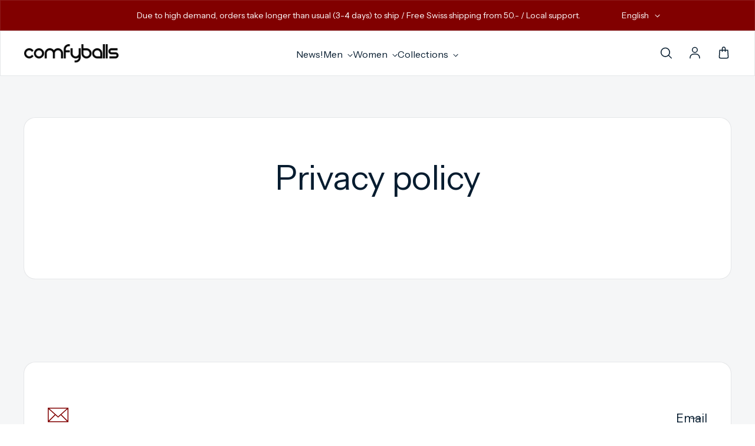

--- FILE ---
content_type: text/html; charset=utf-8
request_url: https://www.comfyballs.ch/pages/privacy-policy
body_size: 33850
content:
<!doctype html>
<html class="no-js" lang="en" dir="ltr">
  <head>
    <meta charset="utf-8">
    <meta http-equiv="X-UA-Compatible" content="IE=edge">
    <meta name="viewport" content="width=device-width,initial-scale=1">
    <meta name="theme-color" content="#FFFFFF">

  
    <!-- Google Tag Manager -->
    <script>(function(w,d,s,l,i){w[l]=w[l]||[];w[l].push({'gtm.start':
new Date().getTime(),event:'gtm.js'});var f=d.getElementsByTagName(s)[0],
j=d.createElement(s),dl=l!='dataLayer'?'&l='+l:'';j.async=true;j.src=
'https://www.googletagmanager.com/gtm.js?id='+i+dl;f.parentNode.insertBefore(j,f);
})(window,document,'script','dataLayer','GTM-WTG8SNW');</script>
<!-- End Google Tag Manager -->

    <!-- Google tag (gtag.js) -->
<script async src="https://www.googletagmanager.com/gtag/js?id=AW-775518102"></script>
<script>
  window.dataLayer = window.dataLayer || [];
  function gtag(){dataLayer.push(arguments);}
  gtag('js', new Date());

  gtag('config', 'AW-775518102');
</script><link rel="icon" type="image/png" href="//www.comfyballs.ch/cdn/shop/files/BALLS_logo2.jpg?crop=center&height=32&v=1663856397&width=32"><link rel="preconnect" href="https://cdn.shopify.com"><link rel="preconnect" href="https://fonts.shopifycdn.com" crossorigin><title>Privacy policy

          &ndash; www.comfyballs.ch</title>

    

    

<meta property='og:site_name' content='www.comfyballs.ch'>
<meta property='og:url' content='https://www.comfyballs.ch/pages/privacy-policy'>
<meta property='og:title' content='Privacy policy'>
<meta property='og:type' content='website'>
<meta property='og:description' content='Comfyballs represent what we believe are the most comfortable boxer trunks ever made. The PackageFront technology keeps your package where it should be.'><meta property='og:image' content='http://www.comfyballs.ch/cdn/shop/files/BALLS_logo.png?v=1720543331'>
  <meta property='og:image:secure_url' content='https://www.comfyballs.ch/cdn/shop/files/BALLS_logo.png?v=1720543331'>
  <meta property='og:image:width' content='650'>
  <meta property='og:image:height' content='650'><meta name='twitter:card' content='summary_large_image'>
<meta name='twitter:title' content='Privacy policy'>
<meta name='twitter:description' content='Comfyballs represent what we believe are the most comfortable boxer trunks ever made. The PackageFront technology keeps your package where it should be.'>


    <link rel="preload" as="script" href="//www.comfyballs.ch/cdn/shop/t/67/assets/theme.js?v=112064061880998428851758029554">
    <link rel="preload" as="style" href="//www.comfyballs.ch/cdn/shop/t/67/assets/theme.css?v=30309279200369545911758029553">
    <link rel="preload" as="style" href="//www.comfyballs.ch/cdn/shop/t/67/assets/custom.css?v=83540775192686834721758046178">
    <link rel="preload" as="script" href="//www.comfyballs.ch/cdn/shop/t/67/assets/main.js?v=151493496486341762521758029552">

    <style data-shopify>@font-face {
  font-family: "Instrument Sans";
  font-weight: 400;
  font-style: normal;
  font-display: swap;
  src: url("//www.comfyballs.ch/cdn/fonts/instrument_sans/instrumentsans_n4.db86542ae5e1596dbdb28c279ae6c2086c4c5bfa.woff2") format("woff2"),
       url("//www.comfyballs.ch/cdn/fonts/instrument_sans/instrumentsans_n4.510f1b081e58d08c30978f465518799851ef6d8b.woff") format("woff");
}

  @font-face {
  font-family: "Instrument Sans";
  font-weight: 400;
  font-style: normal;
  font-display: swap;
  src: url("//www.comfyballs.ch/cdn/fonts/instrument_sans/instrumentsans_n4.db86542ae5e1596dbdb28c279ae6c2086c4c5bfa.woff2") format("woff2"),
       url("//www.comfyballs.ch/cdn/fonts/instrument_sans/instrumentsans_n4.510f1b081e58d08c30978f465518799851ef6d8b.woff") format("woff");
}


  :root {
    
    --font-h-family: "Instrument Sans", sans-serif;
    --font-h-style: normal;
    --font-h-weight: 400;
    --font-h-base-size: 15;
    --font-h-letter-spacing: -10;
    --font-h-line-height: 1.1;

    
    --font-b-family: "Instrument Sans", sans-serif;
    --font-b-style: normal;
    --font-b-weight: 400;
    --font-b-base-size: 0;
    --font-b-letter-spacing: 0;
    --font-b-line-height: 1.5;

    
    --color-default-text: 6, 28, 47;
    --color-default-background: 255, 255, 255;
    --color-accent-1: 129, 0, 0;
    --color-accent-2: 108, 210, 231;
    --color-accent-3: 220, 19, 77;
    --color-soft-background-opacity: 0.04;
    --color-soft-background: var(--color-default-text), var(--color-soft-background-opacity);
    --color-overlay: 129, 0, 0;
    --color-overlay-opacity: 0.2;
    --color-gradient-text: #061C2F;
    --color-gradient-background: #FFFFFF;
    --color-gradient-accent-1: #810000;
    --color-gradient-accent-2: #6CD2E7;
    --color-gradient-accent-3: #DC134D;
    --color-pswp-background: #FFFFFF;

    
    --container-width: 1600px;
    --container-gutter: 16px;
    --container-gap: 6px;--header-transparent-buffer: calc(var(--header-height) * var(--enable-transparent-header));
--radius: 20px;
--button-radius: 50px;
    --button-outline-opacity: 0%;
    --button-outline-blur: 7px;

    
    --animations-multiple: 3;

    
--card-badge-radius: 4px;
--sold-out-badge-foreground: 255, 255, 255;
      --sold-out-badge-background: 6, 28, 47;
    --section-height-x-small: 100px;
    --section-height-small: 232px;
    --section-height-medium: 364px;
    --section-height-large: 496px;
    --section-height-x-large: 628px;
    --vertical-spacer: 40px;

    --form-input-height: 50px;

    --box-shadow: rgba(0, 0, 0, 0.16) 0px 3px 6px, rgba(0, 0, 0, 0.23) 0px 3px 6px;
  }

  @media (min-width: 751px) {
    :root {
      --container-gutter: 40px;
      --container-gap: 10px;

      --section-height-x-small: 160px;
      --section-height-small: 275px;
      --section-height-medium: 390px;
      --section-height-large: 505px;
      --section-height-x-large: 620px;

      --vertical-spacer: 50px;
    }
  }

  @media (min-width: 991px) {
    :root {
      --section-height-x-small: 230px;
      --section-height-small: 410px;
      --section-height-medium: 590px;
      --section-height-large: 770px;
      --section-height-x-large: 950px;

      --vertical-spacer: 70px;
    }
  }

  
</style>
    <script>
  window.LoessTheme = {
    animations: {
      multiplier: 3
    },

    cartStrings: {
      addToCart: `Add to cart`,
      soldOut: `Sold out`,
      unavailable: `Unavailable`,
      error: `There was an error while updating your cart. Please try again.`,
      quantityError: `You can only add {quantity} of this item to your cart.`
    },

    routes: {
      cart_add_url: '/cart/add',
      cart_change_url: '/cart/change',
      cart_update_url: '/cart/update',
      cart_url: '/cart',
      product_recommendations_url: '/recommendations/products'
    },

    scripts: {
      QRCode: `//www.comfyballs.ch/cdn/shopifycloud/storefront/assets/themes_support/vendor/qrcode-3f2b403b.js`
    },

    strings: {
      copiedToClipboard: "The link was copied to your clipboard",
      shippingCalculatorError: "One or more errors occurred while retrieving the shipping rates:",
      shippingCalculatorMultipleResults: "There are multiple shipping rates for your address:",
      shippingCalculatorNoResults: "Sorry, we do not ship to your address.",
      shippingCalculatorOneResult: "There is one shipping rate for your address:"
    },

    styles: {
      modelViewerUiStyles: 'https://cdn.shopify.com/shopifycloud/model-viewer-ui/assets/v1.0/model-viewer-ui.css'
    }
  };
</script>


    <link href="//www.comfyballs.ch/cdn/shop/t/67/assets/theme.css?v=30309279200369545911758029553" rel="stylesheet" type="text/css" media="all" />
    <link href="//www.comfyballs.ch/cdn/shop/t/67/assets/custom.css?v=83540775192686834721758046178" rel="stylesheet" type="text/css" media="all" />
<link rel="preload" as="font" href="//www.comfyballs.ch/cdn/fonts/instrument_sans/instrumentsans_n4.db86542ae5e1596dbdb28c279ae6c2086c4c5bfa.woff2" type="font/woff2" crossorigin><link rel="preload" as="font" href="//www.comfyballs.ch/cdn/fonts/instrument_sans/instrumentsans_n4.db86542ae5e1596dbdb28c279ae6c2086c4c5bfa.woff2" type="font/woff2" crossorigin><script>
      if ('noModule' in HTMLScriptElement.prototype) {
        document.documentElement.className = document.documentElement.className.replace('no-js', 'js');
      }
    </script>
    <script>
      (function(w,d,t,r,u){var f,n,i;w[u]=w[u]||[],f=function(){var o={ti:"97067807", tm:"shpfy_ui", enableAutoSpaTracking: true};o.q=w[u],w[u]=new UET(o),w[u].push("pageLoad")},n=d.createElement(t),n.src=r,n.async=1,n.onload=n.onreadystatechange=function(){var s=this.readyState;s&&s!=="loaded"&&s!=="complete"||(f(),n.onload=n.onreadystatechange=null)},i=d.getElementsByTagName(t)[0],i.parentNode.insertBefore(n,i)})(window,document,"script","//bat.bing.com/bat.js","uetq");
    </script>

    <script>window.performance && window.performance.mark && window.performance.mark('shopify.content_for_header.start');</script><meta name="google-site-verification" content="SqV_I9efVDnQn97OvQMlcDTlDVQ_d9LQ0GkD4mwtf-8">
<meta id="shopify-digital-wallet" name="shopify-digital-wallet" content="/24895560/digital_wallets/dialog">
<meta name="shopify-checkout-api-token" content="709da9e70f1b0250938b592a1ad29c9b">
<meta id="in-context-paypal-metadata" data-shop-id="24895560" data-venmo-supported="false" data-environment="production" data-locale="en_US" data-paypal-v4="true" data-currency="CHF">
<link rel="alternate" hreflang="x-default" href="https://www.comfyballs.ch/pages/privacy-policy">
<link rel="alternate" hreflang="fr" href="https://www.comfyballs.ch/fr/pages/privacy-policy">
<link rel="alternate" hreflang="de" href="https://www.comfyballs.ch/de/pages/privacy-policy">
<script async="async" src="/checkouts/internal/preloads.js?locale=en-CH"></script>
<link rel="preconnect" href="https://shop.app" crossorigin="anonymous">
<script async="async" src="https://shop.app/checkouts/internal/preloads.js?locale=en-CH&shop_id=24895560" crossorigin="anonymous"></script>
<script id="apple-pay-shop-capabilities" type="application/json">{"shopId":24895560,"countryCode":"CH","currencyCode":"CHF","merchantCapabilities":["supports3DS"],"merchantId":"gid:\/\/shopify\/Shop\/24895560","merchantName":"www.comfyballs.ch","requiredBillingContactFields":["postalAddress","email"],"requiredShippingContactFields":["postalAddress","email"],"shippingType":"shipping","supportedNetworks":["visa","masterCard","amex"],"total":{"type":"pending","label":"www.comfyballs.ch","amount":"1.00"},"shopifyPaymentsEnabled":true,"supportsSubscriptions":true}</script>
<script id="shopify-features" type="application/json">{"accessToken":"709da9e70f1b0250938b592a1ad29c9b","betas":["rich-media-storefront-analytics"],"domain":"www.comfyballs.ch","predictiveSearch":true,"shopId":24895560,"locale":"en"}</script>
<script>var Shopify = Shopify || {};
Shopify.shop = "comfyballs-suisse.myshopify.com";
Shopify.locale = "en";
Shopify.currency = {"active":"CHF","rate":"1.0"};
Shopify.country = "CH";
Shopify.theme = {"name":"Variant Descriptions","id":154141819135,"schema_name":"Melriver","schema_version":"1.2.0","theme_store_id":775,"role":"main"};
Shopify.theme.handle = "null";
Shopify.theme.style = {"id":null,"handle":null};
Shopify.cdnHost = "www.comfyballs.ch/cdn";
Shopify.routes = Shopify.routes || {};
Shopify.routes.root = "/";</script>
<script type="module">!function(o){(o.Shopify=o.Shopify||{}).modules=!0}(window);</script>
<script>!function(o){function n(){var o=[];function n(){o.push(Array.prototype.slice.apply(arguments))}return n.q=o,n}var t=o.Shopify=o.Shopify||{};t.loadFeatures=n(),t.autoloadFeatures=n()}(window);</script>
<script>
  window.ShopifyPay = window.ShopifyPay || {};
  window.ShopifyPay.apiHost = "shop.app\/pay";
  window.ShopifyPay.redirectState = null;
</script>
<script id="shop-js-analytics" type="application/json">{"pageType":"page"}</script>
<script defer="defer" async type="module" src="//www.comfyballs.ch/cdn/shopifycloud/shop-js/modules/v2/client.init-shop-cart-sync_D0dqhulL.en.esm.js"></script>
<script defer="defer" async type="module" src="//www.comfyballs.ch/cdn/shopifycloud/shop-js/modules/v2/chunk.common_CpVO7qML.esm.js"></script>
<script type="module">
  await import("//www.comfyballs.ch/cdn/shopifycloud/shop-js/modules/v2/client.init-shop-cart-sync_D0dqhulL.en.esm.js");
await import("//www.comfyballs.ch/cdn/shopifycloud/shop-js/modules/v2/chunk.common_CpVO7qML.esm.js");

  window.Shopify.SignInWithShop?.initShopCartSync?.({"fedCMEnabled":true,"windoidEnabled":true});

</script>
<script>
  window.Shopify = window.Shopify || {};
  if (!window.Shopify.featureAssets) window.Shopify.featureAssets = {};
  window.Shopify.featureAssets['shop-js'] = {"shop-cart-sync":["modules/v2/client.shop-cart-sync_D9bwt38V.en.esm.js","modules/v2/chunk.common_CpVO7qML.esm.js"],"init-fed-cm":["modules/v2/client.init-fed-cm_BJ8NPuHe.en.esm.js","modules/v2/chunk.common_CpVO7qML.esm.js"],"init-shop-email-lookup-coordinator":["modules/v2/client.init-shop-email-lookup-coordinator_pVrP2-kG.en.esm.js","modules/v2/chunk.common_CpVO7qML.esm.js"],"shop-cash-offers":["modules/v2/client.shop-cash-offers_CNh7FWN-.en.esm.js","modules/v2/chunk.common_CpVO7qML.esm.js","modules/v2/chunk.modal_DKF6x0Jh.esm.js"],"init-shop-cart-sync":["modules/v2/client.init-shop-cart-sync_D0dqhulL.en.esm.js","modules/v2/chunk.common_CpVO7qML.esm.js"],"init-windoid":["modules/v2/client.init-windoid_DaoAelzT.en.esm.js","modules/v2/chunk.common_CpVO7qML.esm.js"],"shop-toast-manager":["modules/v2/client.shop-toast-manager_1DND8Tac.en.esm.js","modules/v2/chunk.common_CpVO7qML.esm.js"],"pay-button":["modules/v2/client.pay-button_CFeQi1r6.en.esm.js","modules/v2/chunk.common_CpVO7qML.esm.js"],"shop-button":["modules/v2/client.shop-button_Ca94MDdQ.en.esm.js","modules/v2/chunk.common_CpVO7qML.esm.js"],"shop-login-button":["modules/v2/client.shop-login-button_DPYNfp1Z.en.esm.js","modules/v2/chunk.common_CpVO7qML.esm.js","modules/v2/chunk.modal_DKF6x0Jh.esm.js"],"avatar":["modules/v2/client.avatar_BTnouDA3.en.esm.js"],"shop-follow-button":["modules/v2/client.shop-follow-button_BMKh4nJE.en.esm.js","modules/v2/chunk.common_CpVO7qML.esm.js","modules/v2/chunk.modal_DKF6x0Jh.esm.js"],"init-customer-accounts-sign-up":["modules/v2/client.init-customer-accounts-sign-up_CJXi5kRN.en.esm.js","modules/v2/client.shop-login-button_DPYNfp1Z.en.esm.js","modules/v2/chunk.common_CpVO7qML.esm.js","modules/v2/chunk.modal_DKF6x0Jh.esm.js"],"init-shop-for-new-customer-accounts":["modules/v2/client.init-shop-for-new-customer-accounts_BoBxkgWu.en.esm.js","modules/v2/client.shop-login-button_DPYNfp1Z.en.esm.js","modules/v2/chunk.common_CpVO7qML.esm.js","modules/v2/chunk.modal_DKF6x0Jh.esm.js"],"init-customer-accounts":["modules/v2/client.init-customer-accounts_DCuDTzpR.en.esm.js","modules/v2/client.shop-login-button_DPYNfp1Z.en.esm.js","modules/v2/chunk.common_CpVO7qML.esm.js","modules/v2/chunk.modal_DKF6x0Jh.esm.js"],"checkout-modal":["modules/v2/client.checkout-modal_U_3e4VxF.en.esm.js","modules/v2/chunk.common_CpVO7qML.esm.js","modules/v2/chunk.modal_DKF6x0Jh.esm.js"],"lead-capture":["modules/v2/client.lead-capture_DEgn0Z8u.en.esm.js","modules/v2/chunk.common_CpVO7qML.esm.js","modules/v2/chunk.modal_DKF6x0Jh.esm.js"],"shop-login":["modules/v2/client.shop-login_CoM5QKZ_.en.esm.js","modules/v2/chunk.common_CpVO7qML.esm.js","modules/v2/chunk.modal_DKF6x0Jh.esm.js"],"payment-terms":["modules/v2/client.payment-terms_BmrqWn8r.en.esm.js","modules/v2/chunk.common_CpVO7qML.esm.js","modules/v2/chunk.modal_DKF6x0Jh.esm.js"]};
</script>
<script>(function() {
  var isLoaded = false;
  function asyncLoad() {
    if (isLoaded) return;
    isLoaded = true;
    var urls = ["https:\/\/seo.apps.avada.io\/avada-seo-installed.js?shop=comfyballs-suisse.myshopify.com","https:\/\/fastcheckout.sweetecom.com\/widget\/js\/loader.js?shop=comfyballs-suisse.myshopify.com","https:\/\/cdn.hextom.com\/js\/freeshippingbar.js?shop=comfyballs-suisse.myshopify.com"];
    for (var i = 0; i < urls.length; i++) {
      var s = document.createElement('script');
      s.type = 'text/javascript';
      s.async = true;
      s.src = urls[i];
      var x = document.getElementsByTagName('script')[0];
      x.parentNode.insertBefore(s, x);
    }
  };
  if(window.attachEvent) {
    window.attachEvent('onload', asyncLoad);
  } else {
    window.addEventListener('load', asyncLoad, false);
  }
})();</script>
<script id="__st">var __st={"a":24895560,"offset":3600,"reqid":"377facd7-dffb-4db8-acf1-27e464e4558e-1765079153","pageurl":"www.comfyballs.ch\/pages\/privacy-policy","s":"pages-81891492002","u":"8aca0d313d85","p":"page","rtyp":"page","rid":81891492002};</script>
<script>window.ShopifyPaypalV4VisibilityTracking = true;</script>
<script id="captcha-bootstrap">!function(){'use strict';const t='contact',e='account',n='new_comment',o=[[t,t],['blogs',n],['comments',n],[t,'customer']],c=[[e,'customer_login'],[e,'guest_login'],[e,'recover_customer_password'],[e,'create_customer']],r=t=>t.map((([t,e])=>`form[action*='/${t}']:not([data-nocaptcha='true']) input[name='form_type'][value='${e}']`)).join(','),a=t=>()=>t?[...document.querySelectorAll(t)].map((t=>t.form)):[];function s(){const t=[...o],e=r(t);return a(e)}const i='password',u='form_key',d=['recaptcha-v3-token','g-recaptcha-response','h-captcha-response',i],f=()=>{try{return window.sessionStorage}catch{return}},m='__shopify_v',_=t=>t.elements[u];function p(t,e,n=!1){try{const o=window.sessionStorage,c=JSON.parse(o.getItem(e)),{data:r}=function(t){const{data:e,action:n}=t;return t[m]||n?{data:e,action:n}:{data:t,action:n}}(c);for(const[e,n]of Object.entries(r))t.elements[e]&&(t.elements[e].value=n);n&&o.removeItem(e)}catch(o){console.error('form repopulation failed',{error:o})}}const l='form_type',E='cptcha';function T(t){t.dataset[E]=!0}const w=window,h=w.document,L='Shopify',v='ce_forms',y='captcha';let A=!1;((t,e)=>{const n=(g='f06e6c50-85a8-45c8-87d0-21a2b65856fe',I='https://cdn.shopify.com/shopifycloud/storefront-forms-hcaptcha/ce_storefront_forms_captcha_hcaptcha.v1.5.2.iife.js',D={infoText:'Protected by hCaptcha',privacyText:'Privacy',termsText:'Terms'},(t,e,n)=>{const o=w[L][v],c=o.bindForm;if(c)return c(t,g,e,D).then(n);var r;o.q.push([[t,g,e,D],n]),r=I,A||(h.body.append(Object.assign(h.createElement('script'),{id:'captcha-provider',async:!0,src:r})),A=!0)});var g,I,D;w[L]=w[L]||{},w[L][v]=w[L][v]||{},w[L][v].q=[],w[L][y]=w[L][y]||{},w[L][y].protect=function(t,e){n(t,void 0,e),T(t)},Object.freeze(w[L][y]),function(t,e,n,w,h,L){const[v,y,A,g]=function(t,e,n){const i=e?o:[],u=t?c:[],d=[...i,...u],f=r(d),m=r(i),_=r(d.filter((([t,e])=>n.includes(e))));return[a(f),a(m),a(_),s()]}(w,h,L),I=t=>{const e=t.target;return e instanceof HTMLFormElement?e:e&&e.form},D=t=>v().includes(t);t.addEventListener('submit',(t=>{const e=I(t);if(!e)return;const n=D(e)&&!e.dataset.hcaptchaBound&&!e.dataset.recaptchaBound,o=_(e),c=g().includes(e)&&(!o||!o.value);(n||c)&&t.preventDefault(),c&&!n&&(function(t){try{if(!f())return;!function(t){const e=f();if(!e)return;const n=_(t);if(!n)return;const o=n.value;o&&e.removeItem(o)}(t);const e=Array.from(Array(32),(()=>Math.random().toString(36)[2])).join('');!function(t,e){_(t)||t.append(Object.assign(document.createElement('input'),{type:'hidden',name:u})),t.elements[u].value=e}(t,e),function(t,e){const n=f();if(!n)return;const o=[...t.querySelectorAll(`input[type='${i}']`)].map((({name:t})=>t)),c=[...d,...o],r={};for(const[a,s]of new FormData(t).entries())c.includes(a)||(r[a]=s);n.setItem(e,JSON.stringify({[m]:1,action:t.action,data:r}))}(t,e)}catch(e){console.error('failed to persist form',e)}}(e),e.submit())}));const S=(t,e)=>{t&&!t.dataset[E]&&(n(t,e.some((e=>e===t))),T(t))};for(const o of['focusin','change'])t.addEventListener(o,(t=>{const e=I(t);D(e)&&S(e,y())}));const B=e.get('form_key'),M=e.get(l),P=B&&M;t.addEventListener('DOMContentLoaded',(()=>{const t=y();if(P)for(const e of t)e.elements[l].value===M&&p(e,B);[...new Set([...A(),...v().filter((t=>'true'===t.dataset.shopifyCaptcha))])].forEach((e=>S(e,t)))}))}(h,new URLSearchParams(w.location.search),n,t,e,['guest_login'])})(!0,!0)}();</script>
<script integrity="sha256-52AcMU7V7pcBOXWImdc/TAGTFKeNjmkeM1Pvks/DTgc=" data-source-attribution="shopify.loadfeatures" defer="defer" src="//www.comfyballs.ch/cdn/shopifycloud/storefront/assets/storefront/load_feature-81c60534.js" crossorigin="anonymous"></script>
<script crossorigin="anonymous" defer="defer" src="//www.comfyballs.ch/cdn/shopifycloud/storefront/assets/shopify_pay/storefront-65b4c6d7.js?v=20250812"></script>
<script data-source-attribution="shopify.dynamic_checkout.dynamic.init">var Shopify=Shopify||{};Shopify.PaymentButton=Shopify.PaymentButton||{isStorefrontPortableWallets:!0,init:function(){window.Shopify.PaymentButton.init=function(){};var t=document.createElement("script");t.src="https://www.comfyballs.ch/cdn/shopifycloud/portable-wallets/latest/portable-wallets.en.js",t.type="module",document.head.appendChild(t)}};
</script>
<script data-source-attribution="shopify.dynamic_checkout.buyer_consent">
  function portableWalletsHideBuyerConsent(e){var t=document.getElementById("shopify-buyer-consent"),n=document.getElementById("shopify-subscription-policy-button");t&&n&&(t.classList.add("hidden"),t.setAttribute("aria-hidden","true"),n.removeEventListener("click",e))}function portableWalletsShowBuyerConsent(e){var t=document.getElementById("shopify-buyer-consent"),n=document.getElementById("shopify-subscription-policy-button");t&&n&&(t.classList.remove("hidden"),t.removeAttribute("aria-hidden"),n.addEventListener("click",e))}window.Shopify?.PaymentButton&&(window.Shopify.PaymentButton.hideBuyerConsent=portableWalletsHideBuyerConsent,window.Shopify.PaymentButton.showBuyerConsent=portableWalletsShowBuyerConsent);
</script>
<script data-source-attribution="shopify.dynamic_checkout.cart.bootstrap">document.addEventListener("DOMContentLoaded",(function(){function t(){return document.querySelector("shopify-accelerated-checkout-cart, shopify-accelerated-checkout")}if(t())Shopify.PaymentButton.init();else{new MutationObserver((function(e,n){t()&&(Shopify.PaymentButton.init(),n.disconnect())})).observe(document.body,{childList:!0,subtree:!0})}}));
</script>
<script id='scb4127' type='text/javascript' async='' src='https://www.comfyballs.ch/cdn/shopifycloud/privacy-banner/storefront-banner.js'></script><link id="shopify-accelerated-checkout-styles" rel="stylesheet" media="screen" href="https://www.comfyballs.ch/cdn/shopifycloud/portable-wallets/latest/accelerated-checkout-backwards-compat.css" crossorigin="anonymous">
<style id="shopify-accelerated-checkout-cart">
        #shopify-buyer-consent {
  margin-top: 1em;
  display: inline-block;
  width: 100%;
}

#shopify-buyer-consent.hidden {
  display: none;
}

#shopify-subscription-policy-button {
  background: none;
  border: none;
  padding: 0;
  text-decoration: underline;
  font-size: inherit;
  cursor: pointer;
}

#shopify-subscription-policy-button::before {
  box-shadow: none;
}

      </style>

<script>window.performance && window.performance.mark && window.performance.mark('shopify.content_for_header.end');</script>

    <link href="//www.comfyballs.ch/cdn/shop/t/67/assets/bsub-custom.css?v=152714033124237255241758029550" rel="stylesheet" type="text/css" media="all" />
  <!-- BEGIN app block: shopify://apps/gsc-countdown-timer/blocks/countdown-bar/58dc5b1b-43d2-4209-b1f3-52aff31643ed --><style>
  .gta-block__error {
    display: flex;
    flex-flow: column nowrap;
    gap: 12px;
    padding: 32px;
    border-radius: 12px;
    margin: 12px 0;
    background-color: #fff1e3;
    color: #412d00;
  }

  .gta-block__error-title {
    font-size: 18px;
    font-weight: 600;
    line-height: 28px;
  }

  .gta-block__error-body {
    font-size: 14px;
    line-height: 24px;
  }
</style>

<script>
  (function () {
    try {
      window.GSC_COUNTDOWN_META = {
        product_collections: null,
        product_tags: null,
      };

      const widgets = [{"bar":{"sticky":true,"justify":"center","position":"top","closeButton":{"color":"#ee4f4f","enabled":true}},"key":"GSC-BAR-xpCqIXQFfVcv","type":"bar","timer":{"date":"2024-12-19T22:59:00.000Z","mode":"date","hours":72,"onEnd":"restart","minutes":0,"seconds":0,"recurring":{"endHours":0,"endMinutes":0,"repeatDays":[],"startHours":0,"startMinutes":0},"scheduling":{"end":null,"start":null}},"content":{"align":"center","items":[{"id":"text-nXSSZZpEoeHG","type":"text","align":"left","color":"#fff3b6","value":"Last chance for christmas","enabled":true,"padding":{"mobile":{},"desktop":{}},"fontFamily":"font1","fontWeight":"700","textTransform":"uppercase","mobileFontSize":"16px","desktopFontSize":"32px","mobileLineHeight":"1.3","desktopLineHeight":"1.2","mobileLetterSpacing":"0","desktopLetterSpacing":"0"},{"id":"text-IYEXkRnFPwyL","type":"text","align":"left","color":"#fff3b6","value":"Time left to order:","enabled":true,"padding":{"mobile":{},"desktop":{}},"fontFamily":"font2","fontWeight":"400","textTransform":"uppercase","mobileFontSize":"12px","desktopFontSize":"14px","mobileLineHeight":"1.3","desktopLineHeight":"1.3","mobileLetterSpacing":"0","desktopLetterSpacing":"0"},{"id":"timer-BdJdDpSzLrIi","type":"timer","border":{"size":"2px","color":"#fff3b6","enabled":false},"digits":{"color":"#fff3b6","fontSize":"71px","fontFamily":"font1","fontWeight":"700"},"labels":{"days":"Days","color":"#fff3b6","hours":"Hours","enabled":true,"minutes":"Minutes","seconds":"Seconds","fontSize":"20px","fontFamily":"font2","fontWeight":"400","textTransform":"uppercase"},"layout":"stacked","margin":{"mobile":{},"desktop":{}},"radius":{"value":"60px","enabled":false},"shadow":{"type":"","color":"black","enabled":true},"enabled":true,"padding":{"mobile":{},"desktop":{"top":"0px"}},"separator":{"type":"colon","color":"#fff3b6","enabled":true},"background":{"blur":"2px","color":"#fff3b6","enabled":false},"unitFormat":"d:h:m:s","mobileWidth":"160px","desktopWidth":"239px"},{"id":"button-yfLZaheFMRAS","href":"https:\/\/shopify.com","type":"button","label":"Shop now","width":"content","border":{"size":"2px","color":"#fff3b6","enabled":true},"margin":{"mobile":{"top":"0px","left":"0px","right":"0px","bottom":"0px"},"desktop":{"top":"0px","left":"0px","right":"0px","bottom":"0px"}},"radius":{"value":"60px","enabled":false},"target":"_self","enabled":false,"padding":{"mobile":{"top":"4px","left":"12px","right":"12px","bottom":"4px"},"desktop":{"top":"14px","left":"20px","right":"20px","bottom":"14px"}},"textColor":"#fff3b6","background":{"blur":"0px","color":"#fff3b6","enabled":false},"fontFamily":"font1","fontWeight":"700","textTransform":"uppercase","mobileFontSize":"12px","desktopFontSize":"14px","mobileLetterSpacing":"0","desktopLetterSpacing":"0"},{"id":"coupon-BFlvzPJjNWYX","code":"PASTE YOUR CODE","icon":{"type":"discount","enabled":true},"type":"coupon","label":"Save 35%","action":"copy","border":{"size":"2px","color":"#fff3b6","enabled":true},"margin":{"mobile":{"top":"0px","left":"0px","right":"0px","bottom":"0px"},"desktop":{"top":"0px","left":"0px","right":"0px","bottom":"0px"}},"radius":{"value":"60px","enabled":false},"enabled":false,"padding":{"mobile":{"top":"4px","left":"12px","right":"12px","bottom":"4px"},"desktop":{"top":"14px","left":"18px","right":"18px","bottom":"14px"}},"textColor":"#fff3b6","background":{"blur":"0px","color":"#dc2e2a","enabled":true},"fontFamily":"font1","fontWeight":"700","textTransform":"uppercase","mobileFontSize":"12px","desktopFontSize":"14px"}],"border":{"size":"1px","color":"#000000","enabled":false},"layout":"column","radius":{"value":"8px","enabled":true},"padding":{"mobile":{"top":"4px","left":"0px","right":"0px","bottom":"4px"},"desktop":{"top":"8px","left":"8px","right":"8px","bottom":"8px"}},"mobileGap":"6px","background":{"src":null,"blur":"8px","source":"color","bgColor":"#680000","enabled":true,"overlayColor":"rgba(0,0,0,0)"},"desktopGap":"24px","mobileWidth":"100%","desktopWidth":"400px"},"enabled":false,"general":{"font1":"inherit","font2":"Antonio, sans-serif","font3":"Raleway, sans-serif","preset":"bar8","breakpoint":"768px"},"section":null,"userCss":"","targeting":{"geo":null,"pages":{"cart":true,"home":true,"other":true,"password":true,"products":{"mode":"all","tags":[],"enabled":true,"specificProducts":[],"productsInCollections":[]},"collections":{"mode":"all","items":[],"enabled":true}}}}];

      if (Array.isArray(window.GSC_COUNTDOWN_WIDGETS)) {
        window.GSC_COUNTDOWN_WIDGETS.push(...widgets);
      } else {
        window.GSC_COUNTDOWN_WIDGETS = widgets || [];
      }
    } catch (e) {
      console.log(e);
    }
  })();
</script>


<!-- END app block --><!-- BEGIN app block: shopify://apps/klaviyo-email-marketing-sms/blocks/klaviyo-onsite-embed/2632fe16-c075-4321-a88b-50b567f42507 -->












  <script async src="https://static.klaviyo.com/onsite/js/QHRurR/klaviyo.js?company_id=QHRurR"></script>
  <script>!function(){if(!window.klaviyo){window._klOnsite=window._klOnsite||[];try{window.klaviyo=new Proxy({},{get:function(n,i){return"push"===i?function(){var n;(n=window._klOnsite).push.apply(n,arguments)}:function(){for(var n=arguments.length,o=new Array(n),w=0;w<n;w++)o[w]=arguments[w];var t="function"==typeof o[o.length-1]?o.pop():void 0,e=new Promise((function(n){window._klOnsite.push([i].concat(o,[function(i){t&&t(i),n(i)}]))}));return e}}})}catch(n){window.klaviyo=window.klaviyo||[],window.klaviyo.push=function(){var n;(n=window._klOnsite).push.apply(n,arguments)}}}}();</script>

  




  <script>
    window.klaviyoReviewsProductDesignMode = false
  </script>







<!-- END app block --><!-- BEGIN app block: shopify://apps/triplewhale/blocks/triple_pixel_snippet/483d496b-3f1a-4609-aea7-8eee3b6b7a2a --><link rel='preconnect dns-prefetch' href='https://api.config-security.com/' crossorigin />
<link rel='preconnect dns-prefetch' href='https://conf.config-security.com/' crossorigin />
<script>
/* >> TriplePixel :: start*/
window.TriplePixelData={TripleName:"comfyballs-suisse.myshopify.com",ver:"2.16",plat:"SHOPIFY",isHeadless:false,src:'SHOPIFY_EXT',product:{id:"",name:``,price:"",variant:""},search:"",collection:"",cart:"",template:"page",curr:"CHF" || "CHF"},function(W,H,A,L,E,_,B,N){function O(U,T,P,H,R){void 0===R&&(R=!1),H=new XMLHttpRequest,P?(H.open("POST",U,!0),H.setRequestHeader("Content-Type","text/plain")):H.open("GET",U,!0),H.send(JSON.stringify(P||{})),H.onreadystatechange=function(){4===H.readyState&&200===H.status?(R=H.responseText,U.includes("/first")?eval(R):P||(N[B]=R)):(299<H.status||H.status<200)&&T&&!R&&(R=!0,O(U,T-1,P))}}if(N=window,!N[H+"sn"]){N[H+"sn"]=1,L=function(){return Date.now().toString(36)+"_"+Math.random().toString(36)};try{A.setItem(H,1+(0|A.getItem(H)||0)),(E=JSON.parse(A.getItem(H+"U")||"[]")).push({u:location.href,r:document.referrer,t:Date.now(),id:L()}),A.setItem(H+"U",JSON.stringify(E))}catch(e){}var i,m,p;A.getItem('"!nC`')||(_=A,A=N,A[H]||(E=A[H]=function(t,e,i){return void 0===i&&(i=[]),"State"==t?E.s:(W=L(),(E._q=E._q||[]).push([W,t,e].concat(i)),W)},E.s="Installed",E._q=[],E.ch=W,B="configSecurityConfModel",N[B]=1,O("https://conf.config-security.com/model",5),i=L(),m=A[atob("c2NyZWVu")],_.setItem("di_pmt_wt",i),p={id:i,action:"profile",avatar:_.getItem("auth-security_rand_salt_"),time:m[atob("d2lkdGg=")]+":"+m[atob("aGVpZ2h0")],host:A.TriplePixelData.TripleName,plat:A.TriplePixelData.plat,url:window.location.href.slice(0,500),ref:document.referrer,ver:A.TriplePixelData.ver},O("https://api.config-security.com/event",5,p),O("https://api.config-security.com/first?host=".concat(p.host,"&plat=").concat(p.plat),5)))}}("","TriplePixel",localStorage);
/* << TriplePixel :: end*/
</script>



<!-- END app block --><script src="https://cdn.shopify.com/extensions/019ae036-92f7-714e-8934-adc50fd64b24/app-fsb-prod-111/assets/freeshippingbar.js" type="text/javascript" defer="defer"></script>
<script src="https://cdn.shopify.com/extensions/019a0283-dad8-7bc7-bb66-b523cba67540/countdown-app-root-55/assets/gsc-countdown-widget.js" type="text/javascript" defer="defer"></script>
<link href="https://cdn.shopify.com/extensions/019a9d8e-eba5-7a18-947c-01dc42fb3183/quantity-discount-app-859/assets/qda-cart-styles.min.css" rel="stylesheet" type="text/css" media="all">
<link rel="canonical" href="https://www.comfyballs.ch/pages/privacy-policy">
<link href="https://monorail-edge.shopifysvc.com" rel="dns-prefetch">
<script>(function(){if ("sendBeacon" in navigator && "performance" in window) {try {var session_token_from_headers = performance.getEntriesByType('navigation')[0].serverTiming.find(x => x.name == '_s').description;} catch {var session_token_from_headers = undefined;}var session_cookie_matches = document.cookie.match(/_shopify_s=([^;]*)/);var session_token_from_cookie = session_cookie_matches && session_cookie_matches.length === 2 ? session_cookie_matches[1] : "";var session_token = session_token_from_headers || session_token_from_cookie || "";function handle_abandonment_event(e) {var entries = performance.getEntries().filter(function(entry) {return /monorail-edge.shopifysvc.com/.test(entry.name);});if (!window.abandonment_tracked && entries.length === 0) {window.abandonment_tracked = true;var currentMs = Date.now();var navigation_start = performance.timing.navigationStart;var payload = {shop_id: 24895560,url: window.location.href,navigation_start,duration: currentMs - navigation_start,session_token,page_type: "page"};window.navigator.sendBeacon("https://monorail-edge.shopifysvc.com/v1/produce", JSON.stringify({schema_id: "online_store_buyer_site_abandonment/1.1",payload: payload,metadata: {event_created_at_ms: currentMs,event_sent_at_ms: currentMs}}));}}window.addEventListener('pagehide', handle_abandonment_event);}}());</script>
<script id="web-pixels-manager-setup">(function e(e,d,r,n,o){if(void 0===o&&(o={}),!Boolean(null===(a=null===(i=window.Shopify)||void 0===i?void 0:i.analytics)||void 0===a?void 0:a.replayQueue)){var i,a;window.Shopify=window.Shopify||{};var t=window.Shopify;t.analytics=t.analytics||{};var s=t.analytics;s.replayQueue=[],s.publish=function(e,d,r){return s.replayQueue.push([e,d,r]),!0};try{self.performance.mark("wpm:start")}catch(e){}var l=function(){var e={modern:/Edge?\/(1{2}[4-9]|1[2-9]\d|[2-9]\d{2}|\d{4,})\.\d+(\.\d+|)|Firefox\/(1{2}[4-9]|1[2-9]\d|[2-9]\d{2}|\d{4,})\.\d+(\.\d+|)|Chrom(ium|e)\/(9{2}|\d{3,})\.\d+(\.\d+|)|(Maci|X1{2}).+ Version\/(15\.\d+|(1[6-9]|[2-9]\d|\d{3,})\.\d+)([,.]\d+|)( \(\w+\)|)( Mobile\/\w+|) Safari\/|Chrome.+OPR\/(9{2}|\d{3,})\.\d+\.\d+|(CPU[ +]OS|iPhone[ +]OS|CPU[ +]iPhone|CPU IPhone OS|CPU iPad OS)[ +]+(15[._]\d+|(1[6-9]|[2-9]\d|\d{3,})[._]\d+)([._]\d+|)|Android:?[ /-](13[3-9]|1[4-9]\d|[2-9]\d{2}|\d{4,})(\.\d+|)(\.\d+|)|Android.+Firefox\/(13[5-9]|1[4-9]\d|[2-9]\d{2}|\d{4,})\.\d+(\.\d+|)|Android.+Chrom(ium|e)\/(13[3-9]|1[4-9]\d|[2-9]\d{2}|\d{4,})\.\d+(\.\d+|)|SamsungBrowser\/([2-9]\d|\d{3,})\.\d+/,legacy:/Edge?\/(1[6-9]|[2-9]\d|\d{3,})\.\d+(\.\d+|)|Firefox\/(5[4-9]|[6-9]\d|\d{3,})\.\d+(\.\d+|)|Chrom(ium|e)\/(5[1-9]|[6-9]\d|\d{3,})\.\d+(\.\d+|)([\d.]+$|.*Safari\/(?![\d.]+ Edge\/[\d.]+$))|(Maci|X1{2}).+ Version\/(10\.\d+|(1[1-9]|[2-9]\d|\d{3,})\.\d+)([,.]\d+|)( \(\w+\)|)( Mobile\/\w+|) Safari\/|Chrome.+OPR\/(3[89]|[4-9]\d|\d{3,})\.\d+\.\d+|(CPU[ +]OS|iPhone[ +]OS|CPU[ +]iPhone|CPU IPhone OS|CPU iPad OS)[ +]+(10[._]\d+|(1[1-9]|[2-9]\d|\d{3,})[._]\d+)([._]\d+|)|Android:?[ /-](13[3-9]|1[4-9]\d|[2-9]\d{2}|\d{4,})(\.\d+|)(\.\d+|)|Mobile Safari.+OPR\/([89]\d|\d{3,})\.\d+\.\d+|Android.+Firefox\/(13[5-9]|1[4-9]\d|[2-9]\d{2}|\d{4,})\.\d+(\.\d+|)|Android.+Chrom(ium|e)\/(13[3-9]|1[4-9]\d|[2-9]\d{2}|\d{4,})\.\d+(\.\d+|)|Android.+(UC? ?Browser|UCWEB|U3)[ /]?(15\.([5-9]|\d{2,})|(1[6-9]|[2-9]\d|\d{3,})\.\d+)\.\d+|SamsungBrowser\/(5\.\d+|([6-9]|\d{2,})\.\d+)|Android.+MQ{2}Browser\/(14(\.(9|\d{2,})|)|(1[5-9]|[2-9]\d|\d{3,})(\.\d+|))(\.\d+|)|K[Aa][Ii]OS\/(3\.\d+|([4-9]|\d{2,})\.\d+)(\.\d+|)/},d=e.modern,r=e.legacy,n=navigator.userAgent;return n.match(d)?"modern":n.match(r)?"legacy":"unknown"}(),u="modern"===l?"modern":"legacy",c=(null!=n?n:{modern:"",legacy:""})[u],f=function(e){return[e.baseUrl,"/wpm","/b",e.hashVersion,"modern"===e.buildTarget?"m":"l",".js"].join("")}({baseUrl:d,hashVersion:r,buildTarget:u}),m=function(e){var d=e.version,r=e.bundleTarget,n=e.surface,o=e.pageUrl,i=e.monorailEndpoint;return{emit:function(e){var a=e.status,t=e.errorMsg,s=(new Date).getTime(),l=JSON.stringify({metadata:{event_sent_at_ms:s},events:[{schema_id:"web_pixels_manager_load/3.1",payload:{version:d,bundle_target:r,page_url:o,status:a,surface:n,error_msg:t},metadata:{event_created_at_ms:s}}]});if(!i)return console&&console.warn&&console.warn("[Web Pixels Manager] No Monorail endpoint provided, skipping logging."),!1;try{return self.navigator.sendBeacon.bind(self.navigator)(i,l)}catch(e){}var u=new XMLHttpRequest;try{return u.open("POST",i,!0),u.setRequestHeader("Content-Type","text/plain"),u.send(l),!0}catch(e){return console&&console.warn&&console.warn("[Web Pixels Manager] Got an unhandled error while logging to Monorail."),!1}}}}({version:r,bundleTarget:l,surface:e.surface,pageUrl:self.location.href,monorailEndpoint:e.monorailEndpoint});try{o.browserTarget=l,function(e){var d=e.src,r=e.async,n=void 0===r||r,o=e.onload,i=e.onerror,a=e.sri,t=e.scriptDataAttributes,s=void 0===t?{}:t,l=document.createElement("script"),u=document.querySelector("head"),c=document.querySelector("body");if(l.async=n,l.src=d,a&&(l.integrity=a,l.crossOrigin="anonymous"),s)for(var f in s)if(Object.prototype.hasOwnProperty.call(s,f))try{l.dataset[f]=s[f]}catch(e){}if(o&&l.addEventListener("load",o),i&&l.addEventListener("error",i),u)u.appendChild(l);else{if(!c)throw new Error("Did not find a head or body element to append the script");c.appendChild(l)}}({src:f,async:!0,onload:function(){if(!function(){var e,d;return Boolean(null===(d=null===(e=window.Shopify)||void 0===e?void 0:e.analytics)||void 0===d?void 0:d.initialized)}()){var d=window.webPixelsManager.init(e)||void 0;if(d){var r=window.Shopify.analytics;r.replayQueue.forEach((function(e){var r=e[0],n=e[1],o=e[2];d.publishCustomEvent(r,n,o)})),r.replayQueue=[],r.publish=d.publishCustomEvent,r.visitor=d.visitor,r.initialized=!0}}},onerror:function(){return m.emit({status:"failed",errorMsg:"".concat(f," has failed to load")})},sri:function(e){var d=/^sha384-[A-Za-z0-9+/=]+$/;return"string"==typeof e&&d.test(e)}(c)?c:"",scriptDataAttributes:o}),m.emit({status:"loading"})}catch(e){m.emit({status:"failed",errorMsg:(null==e?void 0:e.message)||"Unknown error"})}}})({shopId: 24895560,storefrontBaseUrl: "https://www.comfyballs.ch",extensionsBaseUrl: "https://extensions.shopifycdn.com/cdn/shopifycloud/web-pixels-manager",monorailEndpoint: "https://monorail-edge.shopifysvc.com/unstable/produce_batch",surface: "storefront-renderer",enabledBetaFlags: ["2dca8a86"],webPixelsConfigList: [{"id":"1465483519","configuration":"{\"accountID\":\"QHRurR\",\"webPixelConfig\":\"eyJlbmFibGVBZGRlZFRvQ2FydEV2ZW50cyI6IHRydWV9\"}","eventPayloadVersion":"v1","runtimeContext":"STRICT","scriptVersion":"38467485f3310bb99134344dc061e3c4","type":"APP","apiClientId":123074,"privacyPurposes":["ANALYTICS","MARKETING"],"dataSharingAdjustments":{"protectedCustomerApprovalScopes":["read_customer_address","read_customer_email","read_customer_name","read_customer_personal_data","read_customer_phone"]}},{"id":"1398276351","configuration":"{\"shopDomain\":\"comfyballs-suisse.myshopify.com\"}","eventPayloadVersion":"v1","runtimeContext":"STRICT","scriptVersion":"7f2de0ecb6b420d2fa07cf04a37a4dbf","type":"APP","apiClientId":2436932,"privacyPurposes":["ANALYTICS","MARKETING","SALE_OF_DATA"],"dataSharingAdjustments":{"protectedCustomerApprovalScopes":["read_customer_address","read_customer_email","read_customer_personal_data"]}},{"id":"1397031167","configuration":"{\"shopId\":\"comfyballs-suisse.myshopify.com\"}","eventPayloadVersion":"v1","runtimeContext":"STRICT","scriptVersion":"674c31de9c131805829c42a983792da6","type":"APP","apiClientId":2753413,"privacyPurposes":["ANALYTICS","MARKETING","SALE_OF_DATA"],"dataSharingAdjustments":{"protectedCustomerApprovalScopes":["read_customer_address","read_customer_email","read_customer_name","read_customer_personal_data","read_customer_phone"]}},{"id":"504299775","configuration":"{\"config\":\"{\\\"google_tag_ids\\\":[\\\"G-C40XQ2W2NR\\\",\\\"AW-775518102\\\",\\\"GT-K4L27GP\\\"],\\\"target_country\\\":\\\"CH\\\",\\\"gtag_events\\\":[{\\\"type\\\":\\\"begin_checkout\\\",\\\"action_label\\\":[\\\"G-C40XQ2W2NR\\\",\\\"AW-775518102\\\/M-6aCMb0mP0aEJbv5fEC\\\"]},{\\\"type\\\":\\\"search\\\",\\\"action_label\\\":[\\\"G-C40XQ2W2NR\\\",\\\"AW-775518102\\\/jYo8CMr1mP0aEJbv5fEC\\\"]},{\\\"type\\\":\\\"view_item\\\",\\\"action_label\\\":[\\\"G-C40XQ2W2NR\\\",\\\"AW-775518102\\\/a_1pCM_0mP0aEJbv5fEC\\\",\\\"MC-YGQ9THS4GR\\\"]},{\\\"type\\\":\\\"purchase\\\",\\\"action_label\\\":[\\\"G-C40XQ2W2NR\\\",\\\"AW-775518102\\\/5P3pCMP0mP0aEJbv5fEC\\\",\\\"MC-YGQ9THS4GR\\\"]},{\\\"type\\\":\\\"page_view\\\",\\\"action_label\\\":[\\\"G-C40XQ2W2NR\\\",\\\"AW-775518102\\\/jGsMCMz0mP0aEJbv5fEC\\\",\\\"MC-YGQ9THS4GR\\\"]},{\\\"type\\\":\\\"add_payment_info\\\",\\\"action_label\\\":[\\\"G-C40XQ2W2NR\\\",\\\"AW-775518102\\\/YTEICM31mP0aEJbv5fEC\\\"]},{\\\"type\\\":\\\"add_to_cart\\\",\\\"action_label\\\":[\\\"G-C40XQ2W2NR\\\",\\\"AW-775518102\\\/DS5rCMn0mP0aEJbv5fEC\\\"]}],\\\"enable_monitoring_mode\\\":false}\"}","eventPayloadVersion":"v1","runtimeContext":"OPEN","scriptVersion":"b2a88bafab3e21179ed38636efcd8a93","type":"APP","apiClientId":1780363,"privacyPurposes":[],"dataSharingAdjustments":{"protectedCustomerApprovalScopes":["read_customer_address","read_customer_email","read_customer_name","read_customer_personal_data","read_customer_phone"]}},{"id":"403636479","configuration":"{\"pixelCode\":\"CEPVISJC77UFTJ8GS7AG\"}","eventPayloadVersion":"v1","runtimeContext":"STRICT","scriptVersion":"22e92c2ad45662f435e4801458fb78cc","type":"APP","apiClientId":4383523,"privacyPurposes":["ANALYTICS","MARKETING","SALE_OF_DATA"],"dataSharingAdjustments":{"protectedCustomerApprovalScopes":["read_customer_address","read_customer_email","read_customer_name","read_customer_personal_data","read_customer_phone"]}},{"id":"131760383","configuration":"{\"pixel_id\":\"135641220446077\",\"pixel_type\":\"facebook_pixel\",\"metaapp_system_user_token\":\"-\"}","eventPayloadVersion":"v1","runtimeContext":"OPEN","scriptVersion":"ca16bc87fe92b6042fbaa3acc2fbdaa6","type":"APP","apiClientId":2329312,"privacyPurposes":["ANALYTICS","MARKETING","SALE_OF_DATA"],"dataSharingAdjustments":{"protectedCustomerApprovalScopes":["read_customer_address","read_customer_email","read_customer_name","read_customer_personal_data","read_customer_phone"]}},{"id":"34701567","eventPayloadVersion":"1","runtimeContext":"LAX","scriptVersion":"1","type":"CUSTOM","privacyPurposes":["ANALYTICS","MARKETING","SALE_OF_DATA"],"name":"Old \"checkouts\" tracking"},{"id":"shopify-app-pixel","configuration":"{}","eventPayloadVersion":"v1","runtimeContext":"STRICT","scriptVersion":"0450","apiClientId":"shopify-pixel","type":"APP","privacyPurposes":["ANALYTICS","MARKETING"]},{"id":"shopify-custom-pixel","eventPayloadVersion":"v1","runtimeContext":"LAX","scriptVersion":"0450","apiClientId":"shopify-pixel","type":"CUSTOM","privacyPurposes":["ANALYTICS","MARKETING"]}],isMerchantRequest: false,initData: {"shop":{"name":"www.comfyballs.ch","paymentSettings":{"currencyCode":"CHF"},"myshopifyDomain":"comfyballs-suisse.myshopify.com","countryCode":"CH","storefrontUrl":"https:\/\/www.comfyballs.ch"},"customer":null,"cart":null,"checkout":null,"productVariants":[],"purchasingCompany":null},},"https://www.comfyballs.ch/cdn","ae1676cfwd2530674p4253c800m34e853cb",{"modern":"","legacy":""},{"shopId":"24895560","storefrontBaseUrl":"https:\/\/www.comfyballs.ch","extensionBaseUrl":"https:\/\/extensions.shopifycdn.com\/cdn\/shopifycloud\/web-pixels-manager","surface":"storefront-renderer","enabledBetaFlags":"[\"2dca8a86\"]","isMerchantRequest":"false","hashVersion":"ae1676cfwd2530674p4253c800m34e853cb","publish":"custom","events":"[[\"page_viewed\",{}]]"});</script><script>
  window.ShopifyAnalytics = window.ShopifyAnalytics || {};
  window.ShopifyAnalytics.meta = window.ShopifyAnalytics.meta || {};
  window.ShopifyAnalytics.meta.currency = 'CHF';
  var meta = {"page":{"pageType":"page","resourceType":"page","resourceId":81891492002}};
  for (var attr in meta) {
    window.ShopifyAnalytics.meta[attr] = meta[attr];
  }
</script>
<script class="analytics">
  (function () {
    var customDocumentWrite = function(content) {
      var jquery = null;

      if (window.jQuery) {
        jquery = window.jQuery;
      } else if (window.Checkout && window.Checkout.$) {
        jquery = window.Checkout.$;
      }

      if (jquery) {
        jquery('body').append(content);
      }
    };

    var hasLoggedConversion = function(token) {
      if (token) {
        return document.cookie.indexOf('loggedConversion=' + token) !== -1;
      }
      return false;
    }

    var setCookieIfConversion = function(token) {
      if (token) {
        var twoMonthsFromNow = new Date(Date.now());
        twoMonthsFromNow.setMonth(twoMonthsFromNow.getMonth() + 2);

        document.cookie = 'loggedConversion=' + token + '; expires=' + twoMonthsFromNow;
      }
    }

    var trekkie = window.ShopifyAnalytics.lib = window.trekkie = window.trekkie || [];
    if (trekkie.integrations) {
      return;
    }
    trekkie.methods = [
      'identify',
      'page',
      'ready',
      'track',
      'trackForm',
      'trackLink'
    ];
    trekkie.factory = function(method) {
      return function() {
        var args = Array.prototype.slice.call(arguments);
        args.unshift(method);
        trekkie.push(args);
        return trekkie;
      };
    };
    for (var i = 0; i < trekkie.methods.length; i++) {
      var key = trekkie.methods[i];
      trekkie[key] = trekkie.factory(key);
    }
    trekkie.load = function(config) {
      trekkie.config = config || {};
      trekkie.config.initialDocumentCookie = document.cookie;
      var first = document.getElementsByTagName('script')[0];
      var script = document.createElement('script');
      script.type = 'text/javascript';
      script.onerror = function(e) {
        var scriptFallback = document.createElement('script');
        scriptFallback.type = 'text/javascript';
        scriptFallback.onerror = function(error) {
                var Monorail = {
      produce: function produce(monorailDomain, schemaId, payload) {
        var currentMs = new Date().getTime();
        var event = {
          schema_id: schemaId,
          payload: payload,
          metadata: {
            event_created_at_ms: currentMs,
            event_sent_at_ms: currentMs
          }
        };
        return Monorail.sendRequest("https://" + monorailDomain + "/v1/produce", JSON.stringify(event));
      },
      sendRequest: function sendRequest(endpointUrl, payload) {
        // Try the sendBeacon API
        if (window && window.navigator && typeof window.navigator.sendBeacon === 'function' && typeof window.Blob === 'function' && !Monorail.isIos12()) {
          var blobData = new window.Blob([payload], {
            type: 'text/plain'
          });

          if (window.navigator.sendBeacon(endpointUrl, blobData)) {
            return true;
          } // sendBeacon was not successful

        } // XHR beacon

        var xhr = new XMLHttpRequest();

        try {
          xhr.open('POST', endpointUrl);
          xhr.setRequestHeader('Content-Type', 'text/plain');
          xhr.send(payload);
        } catch (e) {
          console.log(e);
        }

        return false;
      },
      isIos12: function isIos12() {
        return window.navigator.userAgent.lastIndexOf('iPhone; CPU iPhone OS 12_') !== -1 || window.navigator.userAgent.lastIndexOf('iPad; CPU OS 12_') !== -1;
      }
    };
    Monorail.produce('monorail-edge.shopifysvc.com',
      'trekkie_storefront_load_errors/1.1',
      {shop_id: 24895560,
      theme_id: 154141819135,
      app_name: "storefront",
      context_url: window.location.href,
      source_url: "//www.comfyballs.ch/cdn/s/trekkie.storefront.94e7babdf2ec3663c2b14be7d5a3b25b9303ebb0.min.js"});

        };
        scriptFallback.async = true;
        scriptFallback.src = '//www.comfyballs.ch/cdn/s/trekkie.storefront.94e7babdf2ec3663c2b14be7d5a3b25b9303ebb0.min.js';
        first.parentNode.insertBefore(scriptFallback, first);
      };
      script.async = true;
      script.src = '//www.comfyballs.ch/cdn/s/trekkie.storefront.94e7babdf2ec3663c2b14be7d5a3b25b9303ebb0.min.js';
      first.parentNode.insertBefore(script, first);
    };
    trekkie.load(
      {"Trekkie":{"appName":"storefront","development":false,"defaultAttributes":{"shopId":24895560,"isMerchantRequest":null,"themeId":154141819135,"themeCityHash":"14603900428734633438","contentLanguage":"en","currency":"CHF","eventMetadataId":"22628581-4682-4358-8f35-b1e648e6b742"},"isServerSideCookieWritingEnabled":true,"monorailRegion":"shop_domain","enabledBetaFlags":["f0df213a"]},"Session Attribution":{},"S2S":{"facebookCapiEnabled":true,"source":"trekkie-storefront-renderer","apiClientId":580111}}
    );

    var loaded = false;
    trekkie.ready(function() {
      if (loaded) return;
      loaded = true;

      window.ShopifyAnalytics.lib = window.trekkie;

      var originalDocumentWrite = document.write;
      document.write = customDocumentWrite;
      try { window.ShopifyAnalytics.merchantGoogleAnalytics.call(this); } catch(error) {};
      document.write = originalDocumentWrite;

      window.ShopifyAnalytics.lib.page(null,{"pageType":"page","resourceType":"page","resourceId":81891492002,"shopifyEmitted":true});

      var match = window.location.pathname.match(/checkouts\/(.+)\/(thank_you|post_purchase)/)
      var token = match? match[1]: undefined;
      if (!hasLoggedConversion(token)) {
        setCookieIfConversion(token);
        
      }
    });


        var eventsListenerScript = document.createElement('script');
        eventsListenerScript.async = true;
        eventsListenerScript.src = "//www.comfyballs.ch/cdn/shopifycloud/storefront/assets/shop_events_listener-3da45d37.js";
        document.getElementsByTagName('head')[0].appendChild(eventsListenerScript);

})();</script>
  <script>
  if (!window.ga || (window.ga && typeof window.ga !== 'function')) {
    window.ga = function ga() {
      (window.ga.q = window.ga.q || []).push(arguments);
      if (window.Shopify && window.Shopify.analytics && typeof window.Shopify.analytics.publish === 'function') {
        window.Shopify.analytics.publish("ga_stub_called", {}, {sendTo: "google_osp_migration"});
      }
      console.error("Shopify's Google Analytics stub called with:", Array.from(arguments), "\nSee https://help.shopify.com/manual/promoting-marketing/pixels/pixel-migration#google for more information.");
    };
    if (window.Shopify && window.Shopify.analytics && typeof window.Shopify.analytics.publish === 'function') {
      window.Shopify.analytics.publish("ga_stub_initialized", {}, {sendTo: "google_osp_migration"});
    }
  }
</script>
<script
  defer
  src="https://www.comfyballs.ch/cdn/shopifycloud/perf-kit/shopify-perf-kit-2.1.2.min.js"
  data-application="storefront-renderer"
  data-shop-id="24895560"
  data-render-region="gcp-us-central1"
  data-page-type="page"
  data-theme-instance-id="154141819135"
  data-theme-name="Melriver"
  data-theme-version="1.2.0"
  data-monorail-region="shop_domain"
  data-resource-timing-sampling-rate="10"
  data-shs="true"
  data-shs-beacon="true"
  data-shs-export-with-fetch="true"
  data-shs-logs-sample-rate="1"
></script>
</head>

  <body class="">
    <!-- Google Tag Manager (noscript) -->
<noscript><iframe src="https://www.googletagmanager.com/ns.html?id=GTM-WTG8SNW"
height="0" width="0" style="display:none;visibility:hidden"></iframe></noscript>
<!-- End Google Tag Manager (noscript) -->
    <a class="skip-to-content-link button button--primary button--large sr-only" href="#MainContent">
      Skip to content
    </a><section id="shopify-section-announcement-bar" class="shopify-section"><div class="announcement-utility-bar "><div id="UtilityBar" class="section block color-soft-background color-soft-background--default-color color-gradient color-gradient--fixed hide-desktop">
      <div class="container">
        <div class="utility-bar utility-bar--center"><div class="utility-bar__cross-border">
<loess-localization-form><form method="post" action="/localization" id="UtilityBarLanguageForm" accept-charset="UTF-8" class="shopify-localization-form" enctype="multipart/form-data"><input type="hidden" name="form_type" value="localization" /><input type="hidden" name="utf8" value="✓" /><input type="hidden" name="_method" value="put" /><input type="hidden" name="return_to" value="/pages/privacy-policy" /><div class='popover-wrapper popover-wrapper--center'>
      <button
        is='loess-button'
        type='button'
        class='button button--small button--icon button--plain tap'
        aria-expanded='false'
        aria-controls='UtilityBarLanguageList'
      >
        English
        <span>
          


  <svg
    class="icon icon--caret
  " aria-hidden="true" focusable="false" role="presentation"
    width='9'
    height='10'
    viewBox='0 0 9 10'>
    <path
      fill-rule="evenodd"
      clip-rule="evenodd"
      d="M8.424 3.89a.5.5 0 0 1 0 .706l-3.889 3.89-3.889-3.89a.5.5 0 1 1 .707-.707l3.182 3.182L7.717 3.89a.5.5 0 0 1 .707 0Z" />
  </svg>
  


        </span>
      </button>

      <loess-popover id='UtilityBarLanguageList' class='popover '>
        <ul class='popover-menu-list' role='list'><li class='popover-menu-list__item button button--plain' tabindex='-1'>
              <a
                class='popover-menu-list__link popover-menu-list__link--active'
                href='#'
                hreflang='en'
                lang='en'
                
                  aria-current='true'
                
                data-value='en'
              >
                English
              </a>
            </li><li class='popover-menu-list__item button button--plain' tabindex='-1'>
              <a
                class='popover-menu-list__link'
                href='#'
                hreflang='fr'
                lang='fr'
                
                data-value='fr'
              >
                français
              </a>
            </li><li class='popover-menu-list__item button button--plain' tabindex='-1'>
              <a
                class='popover-menu-list__link'
                href='#'
                hreflang='de'
                lang='de'
                
                data-value='de'
              >
                Deutsch
              </a>
            </li></ul>
      </loess-popover>

      <input type='hidden' name='locale_code' value='en'>
    </div></form></loess-localization-form>

</div></div>
      </div>
    </div><style data-shopify>#AnnouncementBar-1 {
        --text-y-axis: center;
        --text-x-axis: center;}</style><div id="AnnouncementBar-1" class="section block color color-accent-1 color-gradient color-gradient--fixed" ><div class="announcement-bar announcement-bar--link">
            <div class="container"><div class="announcement-bar-merged announcement-bar-merged--centered">
                  <div class="hide-mobile-and-tablet"></div><div class="announcement-bar__link small-caption">Due to high demand, orders take longer than usual (3-4 days) to ship / Free Swiss shipping from 50.- / Local support.
</div><div class="hide-mobile-and-tablet"><div class="utility-bar__cross-border">
<loess-localization-form><form method="post" action="/localization" id="UtilityBarMergedLanguageForm" accept-charset="UTF-8" class="shopify-localization-form" enctype="multipart/form-data"><input type="hidden" name="form_type" value="localization" /><input type="hidden" name="utf8" value="✓" /><input type="hidden" name="_method" value="put" /><input type="hidden" name="return_to" value="/pages/privacy-policy" /><div class='popover-wrapper popover-wrapper--center'>
      <button
        is='loess-button'
        type='button'
        class='button button--small button--icon button--plain tap'
        aria-expanded='false'
        aria-controls='UtilityBarMergedLanguageList'
      >
        English
        <span>
          


  <svg
    class="icon icon--caret
  " aria-hidden="true" focusable="false" role="presentation"
    width='9'
    height='10'
    viewBox='0 0 9 10'>
    <path
      fill-rule="evenodd"
      clip-rule="evenodd"
      d="M8.424 3.89a.5.5 0 0 1 0 .706l-3.889 3.89-3.889-3.89a.5.5 0 1 1 .707-.707l3.182 3.182L7.717 3.89a.5.5 0 0 1 .707 0Z" />
  </svg>
  


        </span>
      </button>

      <loess-popover id='UtilityBarMergedLanguageList' class='popover '>
        <ul class='popover-menu-list' role='list'><li class='popover-menu-list__item button button--plain' tabindex='-1'>
              <a
                class='popover-menu-list__link popover-menu-list__link--active'
                href='#'
                hreflang='en'
                lang='en'
                
                  aria-current='true'
                
                data-value='en'
              >
                English
              </a>
            </li><li class='popover-menu-list__item button button--plain' tabindex='-1'>
              <a
                class='popover-menu-list__link'
                href='#'
                hreflang='fr'
                lang='fr'
                
                data-value='fr'
              >
                français
              </a>
            </li><li class='popover-menu-list__item button button--plain' tabindex='-1'>
              <a
                class='popover-menu-list__link'
                href='#'
                hreflang='de'
                lang='de'
                
                data-value='de'
              >
                Deutsch
              </a>
            </li></ul>
      </loess-popover>

      <input type='hidden' name='locale_code' value='en'>
    </div></form></loess-localization-form>

</div></div>
              </div></div>
          </div></div></div>

<script>
  (() => {
    const announcementBarHeight = document.getElementById('shopify-section-announcement-bar').clientHeight;
    document.documentElement.style.setProperty('--announcement-bar-height', `${announcementBarHeight}px`);
  })();
</script>


</section><header id="shopify-section-header" class="shopify-section"><style data-shopify>:root {
    --enable-sticky-header: 1;
    --enable-transparent-header: 0;
    --enable-separator-line: 0;
    --header-color-foreground: var(--color-default-text);
  }

  #shopify-section-header {
    --padding-percentage: -50;position: sticky;
      top: 0px;}</style><loess-header sticky  class="section header  block color color-default" role="banner">
  <div class="container">
    <div class="header-wrapper header-wrapper--collapse-menu-on-tablet">
      <div class="header-top header-top--left-center">
        <button is="loess-button" class="header-top__burger tap button button--plain" aria-label="Menu" aria-expanded="false" aria-controls="SideBarMenu">
          


  
    <svg
      class="icon icon--burger
  " aria-hidden="true" focusable="false" role="presentation"
      width='24'
      height='24'
      viewBox='0 0 24 24'>
      <path
        fill-rule="evenodd"
        clip-rule="evenodd"
        d="M4 5.953a.75.75 0 0 1 .75-.75h15.5a.75.75 0 0 1 0 1.5H4.75a.75.75 0 0 1-.75-.75ZM4 11.953a.75.75 0 0 1 .75-.75h15.5a.75.75 0 0 1 0 1.5H4.75a.75.75 0 0 1-.75-.75ZM4 17.953a.75.75 0 0 1 .75-.75h15.5a.75.75 0 0 1 0 1.5H4.75a.75.75 0 0 1-.75-.75Z" />
    </svg>
    
  


        </button><div class="header-logo header-logo--image "><a href="/" class="h3">
                <img srcset="//www.comfyballs.ch/cdn/shop/files/logo_comfy_180x.png?v=1669885876 1x, //www.comfyballs.ch/cdn/shop/files/logo_comfy_180x@2x.png?v=1669885876 2x"
                  src="//www.comfyballs.ch/cdn/shop/files/logo_comfy_180x.png?v=1669885876"
                  class="header-logo__image"
                  width="6528"
                  height="1266"
                  alt="www.comfyballs.ch"
                ></a></div><nav is="loess-main-menu" class="header-menu"><ul class="menu-list menu-list--centered" role="list"><li><a href="/collections/new-stuff" class="menu-list-item  caption" >
              News!
            </a></li><li><a href="/collections/frontpage" class="menu-list-item  has-dropdown caption"  aria-controls="MainMenu-2" aria-expanded="false" data-title="Men">
              Men
              <span>
                


  <svg
    class="icon icon--caret
  " aria-hidden="true" focusable="false" role="presentation"
    width='9'
    height='10'
    viewBox='0 0 9 10'>
    <path
      fill-rule="evenodd"
      clip-rule="evenodd"
      d="M8.424 3.89a.5.5 0 0 1 0 .706l-3.889 3.89-3.889-3.89a.5.5 0 1 1 .707-.707l3.182 3.182L7.717 3.89a.5.5 0 0 1 .707 0Z" />
  </svg>
  


              </span>
            </a><div id="MainMenu-2" class="menu-mega" hidden>
                <div class="container">
                  <div class="menu-mega__inner"><div class="menu-mega__links-wrapper"><div class="menu-mega-links">
                            <div>
                              <a href="/collections/frontpage" class="menu-mega-links__heading-wrapper caption"><span class="menu-mega-links__heading ">
                                  Boxers
                                </span>
                              </a>
                            </div><ul class="menu-mega-links__list" role="list"><li>
                                    <a href="/collections/boxers-cotton" class="small-caption">
                                      Cotton
                                    </a>
                                  </li><li>
                                    <a href="/collections/comfycel%C2%AE" class="small-caption">
                                      Comfycel®
                                    </a>
                                  </li><li>
                                    <a href="/collections/performance" class="small-caption">
                                      Performance
                                    </a>
                                  </li></ul></div><div class="menu-mega-links">
                            <div>
                              <a href="/collections/frontpage" class="menu-mega-links__heading-wrapper caption"><span class="menu-mega-links__heading ">
                                  By Fit
                                </span>
                              </a>
                            </div><ul class="menu-mega-links__list" role="list"><li>
                                    <a href="https://www.comfyballs.ch/collections/male?sort_by=best-selling&filter.v.availability=1&filter.v.option.fit=Brief" class="small-caption">
                                      Brief
                                    </a>
                                  </li><li>
                                    <a href="/collections/male" class="small-caption">
                                      Regular
                                    </a>
                                  </li><li>
                                    <a href="https://www.comfyballs.ch/collections/male?sort_by=manual&filter.v.availability=1&filter.v.option.fit=Long" class="small-caption">
                                      Long
                                    </a>
                                  </li><li>
                                    <a href="https://www.comfyballs.ch/collections/male?sort_by=best-selling&filter.v.availability=1&filter.v.option.fit=Longer" class="small-caption">
                                      Longer
                                    </a>
                                  </li></ul></div><div class="menu-mega-links">
                            <div>
                              <a href="/collections/men-women-cotton-apparel-comfywear" class="menu-mega-links__heading-wrapper caption"><span class="menu-mega-links__heading ">
                                  Apparel
                                </span>
                              </a>
                            </div><ul class="menu-mega-links__list" role="list"><li>
                                    <a href="/collections/comfyballs-t-shirts-socks-man" class="small-caption">
                                      Tees &amp; Socks
                                    </a>
                                  </li><li>
                                    <a href="/collections/sweat/Man" class="small-caption">
                                      Comfywear
                                    </a>
                                  </li></ul></div><div class="menu-mega-links">
                            <div>
                              <a href="/collections/outlet" class="menu-mega-links__heading-wrapper caption"><div class="menu-mega-links__image-wrapper border-radius">
                                        <img src="//www.comfyballs.ch/cdn/shop/files/DSC1708_webHQ_1000x1000h.png?v=1741856560&amp;width=340" alt="" srcset="//www.comfyballs.ch/cdn/shop/files/DSC1708_webHQ_1000x1000h.png?v=1741856560&amp;width=340 340w" width="340" height="340" loading="lazy" class="menu-mega-links__image">
                                      </div><span class="menu-mega-links__heading menu-mega-links__heading--centered">
                                  Last Chance
                                </span>
                              </a>
                            </div></div><div class="menu-mega-links">
                            <div>
                              <a href="/collections/bundles-packs" class="menu-mega-links__heading-wrapper caption"><div class="menu-mega-links__image-wrapper border-radius">
                                        <img src="//www.comfyballs.ch/cdn/shop/files/VSP_0253_tpbg_1000x1000h.png?v=1741857098&amp;width=340" alt="" srcset="//www.comfyballs.ch/cdn/shop/files/VSP_0253_tpbg_1000x1000h.png?v=1741857098&amp;width=340 340w" width="340" height="340" loading="lazy" class="menu-mega-links__image">
                                      </div><span class="menu-mega-links__heading menu-mega-links__heading--centered">
                                  Bundles
                                </span>
                              </a>
                            </div></div><div class="menu-mega-links">
                            <div>
                              <a href="/products/comfyballs-gift-card" class="menu-mega-links__heading-wrapper caption"><div class="menu-mega-links__image-wrapper border-radius">
                                        <img src="//www.comfyballs.ch/cdn/shop/files/GiftCard_2022.png?v=1764701738&amp;width=340" alt="" srcset="//www.comfyballs.ch/cdn/shop/files/GiftCard_2022.png?v=1764701738&amp;width=340 340w" width="340" height="340" loading="lazy" class="menu-mega-links__image">
                                      </div><span class="menu-mega-links__heading menu-mega-links__heading--centered">
                                  Gift Card
                                </span>
                              </a>
                            </div></div></div></div>
                </div>
              </div></li><li><a href="/collections/women-underwear-comfy" class="menu-list-item  has-dropdown caption"  aria-controls="MainMenu-3" aria-expanded="false" data-title="Women">
              Women
              <span>
                


  <svg
    class="icon icon--caret
  " aria-hidden="true" focusable="false" role="presentation"
    width='9'
    height='10'
    viewBox='0 0 9 10'>
    <path
      fill-rule="evenodd"
      clip-rule="evenodd"
      d="M8.424 3.89a.5.5 0 0 1 0 .706l-3.889 3.89-3.889-3.89a.5.5 0 1 1 .707-.707l3.182 3.182L7.717 3.89a.5.5 0 0 1 .707 0Z" />
  </svg>
  


              </span>
            </a><div id="MainMenu-3" class="menu-mega" hidden>
                <div class="container">
                  <div class="menu-mega__inner"><div class="menu-mega__links-wrapper"><div class="menu-mega-links">
                            <div>
                              <a href="/collections/women-underwear-comfy" class="menu-mega-links__heading-wrapper caption"><span class="menu-mega-links__heading ">
                                  Underwear
                                </span>
                              </a>
                            </div><ul class="menu-mega-links__list" role="list"><li>
                                    <a href="/collections/female-bra" class="small-caption">
                                      Tops
                                    </a>
                                  </li><li>
                                    <a href="/collections/female-bottom" class="small-caption">
                                      Bottoms
                                    </a>
                                  </li></ul></div><div class="menu-mega-links">
                            <div>
                              <a href="/collections/women-underwear-comfy" class="menu-mega-links__heading-wrapper caption"><span class="menu-mega-links__heading ">
                                  By Type
                                </span>
                              </a>
                            </div><ul class="menu-mega-links__list" role="list"><li>
                                    <a href="/collections/string" class="small-caption">
                                      String
                                    </a>
                                  </li><li>
                                    <a href="/collections/comfy-cheeky" class="small-caption">
                                      Cheeky
                                    </a>
                                  </li><li>
                                    <a href="/collections/hipster" class="small-caption">
                                      Hipster
                                    </a>
                                  </li><li>
                                    <a href="/collections/comfy-seamless" class="small-caption">
                                      Seamless
                                    </a>
                                  </li></ul></div><div class="menu-mega-links">
                            <div>
                              <a href="/collections/men-women-cotton-apparel-comfywear" class="menu-mega-links__heading-wrapper caption"><span class="menu-mega-links__heading ">
                                  Apparel
                                </span>
                              </a>
                            </div><ul class="menu-mega-links__list" role="list"><li>
                                    <a href="/collections/tees-and-socks-woman" class="small-caption">
                                      Tees &amp; Socks
                                    </a>
                                  </li><li>
                                    <a href="/collections/sweat/Woman" class="small-caption">
                                      Comfywear
                                    </a>
                                  </li></ul></div><div class="menu-mega-links">
                            <div>
                              <a href="/collections/outlet" class="menu-mega-links__heading-wrapper caption"><div class="menu-mega-links__image-wrapper border-radius">
                                        <img src="//www.comfyballs.ch/cdn/shop/files/DSC1708_webHQ_1000x1000h.png?v=1741856560&amp;width=340" alt="" srcset="//www.comfyballs.ch/cdn/shop/files/DSC1708_webHQ_1000x1000h.png?v=1741856560&amp;width=340 340w" width="340" height="340" loading="lazy" class="menu-mega-links__image">
                                      </div><span class="menu-mega-links__heading menu-mega-links__heading--centered">
                                  Last Chance
                                </span>
                              </a>
                            </div></div><div class="menu-mega-links">
                            <div>
                              <a href="/collections/bundles-packs" class="menu-mega-links__heading-wrapper caption"><div class="menu-mega-links__image-wrapper border-radius">
                                        <img src="//www.comfyballs.ch/cdn/shop/files/VSP_0253_tpbg_1000x1000h.png?v=1741857098&amp;width=340" alt="" srcset="//www.comfyballs.ch/cdn/shop/files/VSP_0253_tpbg_1000x1000h.png?v=1741857098&amp;width=340 340w" width="340" height="340" loading="lazy" class="menu-mega-links__image">
                                      </div><span class="menu-mega-links__heading menu-mega-links__heading--centered">
                                  Bundles
                                </span>
                              </a>
                            </div></div><div class="menu-mega-links">
                            <div>
                              <a href="/products/comfyballs-gift-card" class="menu-mega-links__heading-wrapper caption"><div class="menu-mega-links__image-wrapper border-radius">
                                        <img src="//www.comfyballs.ch/cdn/shop/files/GiftCard_2022.png?v=1764701738&amp;width=340" alt="" srcset="//www.comfyballs.ch/cdn/shop/files/GiftCard_2022.png?v=1764701738&amp;width=340 340w" width="340" height="340" loading="lazy" class="menu-mega-links__image">
                                      </div><span class="menu-mega-links__heading menu-mega-links__heading--centered">
                                  Gift Card
                                </span>
                              </a>
                            </div></div></div></div>
                </div>
              </div></li><li><a href="/pages/featured-collections" class="menu-list-item  has-dropdown caption"  aria-controls="MainMenu-4" aria-expanded="false" data-title="Collections">
              Collections
              <span>
                


  <svg
    class="icon icon--caret
  " aria-hidden="true" focusable="false" role="presentation"
    width='9'
    height='10'
    viewBox='0 0 9 10'>
    <path
      fill-rule="evenodd"
      clip-rule="evenodd"
      d="M8.424 3.89a.5.5 0 0 1 0 .706l-3.889 3.89-3.889-3.89a.5.5 0 1 1 .707-.707l3.182 3.182L7.717 3.89a.5.5 0 0 1 .707 0Z" />
  </svg>
  


              </span>
            </a><ul id="MainMenu-4" class="menu-dropdown" role="list" hidden><li class="menu-dropdown__item button button--plain">
                    <a href="/collections/bestsellers" class="menu-dropdown__link " >
                      Bestsellers
</a></li><li class="menu-dropdown__item button button--plain">
                    <a href="/collections/boxers-classic-men" class="menu-dropdown__link " >
                      Men&#39;s Classics
</a></li><li class="menu-dropdown__item button button--plain">
                    <a href="/collections/men-boxers-limited-edition" class="menu-dropdown__link " >
                      Men&#39;s Limiteds
</a></li><li class="menu-dropdown__item button button--plain">
                    <a href="/pages/black-white-underwear-collection" class="menu-dropdown__link " >
                      Black &amp; White
</a></li><li class="menu-dropdown__item button button--plain">
                    <a href="/collections/him-her" class="menu-dropdown__link " >
                      Him &amp; Her
</a></li><li class="menu-dropdown__item button button--plain">
                    <a href="/collections/women-underwear-comfy" class="menu-dropdown__link " >
                      Ladies. Comfy
</a></li><li class="menu-dropdown__item button button--plain">
                    <a href="/collections/back-in-stock" class="menu-dropdown__link " >
                      Back in stock !
</a></li><li class="menu-dropdown__item button button--plain">
                    <a href="/collections/outlet" class="menu-dropdown__link " >
                      THE OUTLET
</a></li></ul></li></ul></nav>

<div class="header-icons">
          <button is="loess-button" class="button button--plain tap hide-mobile" aria-label="Email popup" aria-expanded="false" aria-controls="PopupIconToggle" data-popup-icon="email">
            


  
    
      <svg
        class="icon icon--email
  " aria-hidden="true" focusable="false" role="presentation"
        width='24'
        height='24'
        viewBox='0 0 24 24'>
        <path
          fill-rule="evenodd"
          clip-rule="evenodd"
          d="M5 5.5h14c.23 0 .45.05.64.14L12.9 12.4c-.5.5-1.28.5-1.77 0L4.36 5.64c.2-.09.41-.14.64-.14ZM3.5 6.9v10.2c0 .82.67 1.5 1.5 1.5h14c.83 0 1.5-.68 1.5-1.5V6.9l-6.55 6.55a2.75 2.75 0 0 1-3.9 0L3.5 6.91ZM2 7a3 3 0 0 1 3-3h14a3 3 0 0 1 3 3v10.1a3 3 0 0 1-3 3H5a3 3 0 0 1-3-3V7Z" />
      </svg>
    
    
  

</button>

          <button is="loess-button" class="button button--plain tap hide-mobile" aria-label="Notice popup" aria-expanded="false" aria-controls="PopupIconToggle" data-popup-icon="notice">
            


  
    <svg
      class="icon icon--notice
  " aria-hidden="true" focusable="false" role="presentation"
      width='24'
      height='24'
      viewBox='0 0 24 24'>
      <path
        fill-rule="evenodd"
        clip-rule="evenodd"
        d="M2.5 7.82v4.3c.93.02 1.81.07 2.66.14V7.67c-.85.08-1.73.13-2.66.15Zm4.16-.3v4.9c.5.06.98.12 1.45.2v-5.3l-1.45.2Zm2.95-.47v5.83c4.53.9 7.6 2.42 9.55 3.71V3.34A26.38 26.38 0 0 1 9.6 7.05Zm0 7.37c5.45 1.13 8.56 3.17 10.02 4.39.36.3 1.03.03 1.03-.44v-4.7l1.29-.68c.57-.3.93-.9.93-1.55V8.5c0-.65-.36-1.24-.93-1.55l-1.3-.68v-4.7c0-.47-.66-.75-1.02-.44-2.04 1.7-7.29 5-17.62 5.2C1.45 6.35 1 6.8 1 7.34v5.25c0 .56.45 1 1 1.01 1.12.02 2.17.08 3.16.17v4.56a2.22 2.22 0 1 0 4.45 0v-3.91Zm-1.5-.28a38.3 38.3 0 0 0-1.45-.21v4.4a.72.72 0 1 0 1.45 0v-4.2Zm13.14-2.48-.6.31v-4l.6.31c.08.04.13.13.13.22v2.94c0 .09-.05.17-.13.22Z" />
    </svg>
    
  

</button>
<button is="loess-button" class="header-icons__search  button button--plain tap" aria-label="Search" aria-expanded="false" aria-controls="HeaderSearch" target-focus="HeaderSearchInput">
                


  
    <svg
      class="icon icon--search
  " aria-hidden="true" focusable="false" role="presentation"
      width='24'
      height='24'
      viewBox='0 0 24 24'>
      <path
        fill-rule="evenodd"
        clip-rule="evenodd"
        d="M17.5 9.7a6.5 6.5 0 1 1-13 0 6.5 6.5 0 0 1 13 0Zm-1.236 6.023a8 8 0 1 1 1.033-1.089l4.473 4.474a.75.75 0 1 1-1.06 1.06l-4.446-4.445Z" />
    </svg>
    
  

</button><a href="https://www.comfyballs.ch/customer_authentication/redirect?locale=en&region_country=CH" class="header-icons__account hide-mobile tap">
              


  
    <svg
      class="icon icon--account
  " aria-hidden="true" focusable="false" role="presentation"
      width='24'
      height='24'
      viewBox='0 0 24 24'>
      <path
        fill-rule="evenodd"
        clip-rule="evenodd"
        d="M15.5 5.7a3.5 3.5 0 1 1-7 0 3.5 3.5 0 0 1 7 0Zm1.5 0a5 5 0 1 1-10 0 5 5 0 0 1 10 0Zm-12.25 14c0-2.111.479-3.62 1.519-4.616 1.049-1.005 2.818-1.635 5.731-1.635s4.682.63 5.731 1.635c1.04.997 1.519 2.505 1.519 4.615a.75.75 0 0 0 1.5 0c0-2.307-.521-4.3-1.981-5.698-1.451-1.39-3.682-2.052-6.769-2.052s-5.318.661-6.769 2.052C3.771 15.4 3.25 17.39 3.25 19.699a.75.75 0 0 0 1.5 0Z" />
    </svg>
    
  


              <span class="sr-only">Log in</span>
            </a><div id="HeaderCartIcon" class="header-cart-icon">
            <button
    is='loess-button'
    class='button button--plain tap'
    aria-controls='CartDrawer'
    aria-expanded='false'
    aria-label='Cart'
  >
    


  
    
      
        <svg
          class="icon icon--cart
  " aria-hidden="true" focusable="false" role="presentation"
          width='24'
          height='24'
          viewBox='0 0 24 24'>
          <path
            fill-rule="evenodd"
            clip-rule="evenodd"
            d="M10.25 3.732c0-.767.23-1.278.527-1.592.296-.313.717-.492 1.223-.492.506 0 .927.179 1.223.492.297.314.527.825.527 1.592v1.666h-3.5V3.732Zm-1.5 3.166v1.5a.75.75 0 0 0 1.5 0v-1.5h3.5v1.5a.75.75 0 0 0 1.5 0v-1.5h2.847l.694 10.4a1.5 1.5 0 0 1-1.497 1.6H6.707a1.5 1.5 0 0 1-1.497-1.6l.694-10.4H8.75Zm0-1.5V3.732c0-1.075.33-1.98.937-2.623C10.296.466 11.126.15 12 .15c.874 0 1.704.317 2.313.96.608.643.937 1.548.937 2.623v1.666h4.25l.787 11.8a3 3 0 0 1-2.993 3.2H6.707a3 3 0 0 1-2.993-3.2l.787-11.8H8.75Z" />
        </svg>
      
      
    
  


  </button>
          </div>
        </div>
      </div></div>

  </div></loess-header><loess-collapsible-panel id="HeaderSearch" class="header-search collapsible-panel border-bottom" overlay dismissable>
    <loess-predictive-search fetch-url="/search/suggest" resources="collection">
      <div class="container">
        <form action="/search" method="get" role="search" id="PredictiveSearchForm" class="header-search__form">
          <div class="header-search__top">
            <label for="HeaderSearchInput" class="caption hide-mobile">Search</label>
            <button type="button" class="header-search__close-button button button--plain button--icon tap" aria-label="Close search panel" close>
              


  
    <svg
      class="icon icon--close
  " aria-hidden="true" focusable="false" role="presentation"
      width='24'
      height='24'
      viewBox='0 0 24 24'>
      <path
        fill-rule="evenodd"
        clip-rule="evenodd"
        d="M4.438 18.608a.75.75 0 0 0 1.061 1.06l6.5-6.5 6.502 6.5a.75.75 0 0 0 1.06-1.06l-6.5-6.5 6.377-6.378a.75.75 0 0 0-1.06-1.061L12 11.047 5.622 4.669a.75.75 0 0 0-1.06 1.06l6.377 6.378-6.5 6.501Z" />
    </svg>
    
  


            </button>
          </div>

          <div class="header-search__input-group input-group">
            <input
              is="loess-input-field"
              type="search"
              name="q"
              id="HeaderSearchInput"
              class="header-search__input input__field input__field--has-button"
              role="combobox"
              aria-expanded="false"
              aria-owns="predictive-search-results-list"
              aria-controls="predictive-search-results-list"
              aria-haspopup="listbox"
              aria-autocomplete="list"
              autocorrect="off"
              autocomplete="off"
              autocapitalize="off"
              spellcheck="false"
            >

            <label for="HeaderSearchInput" class="input__label hide-tablet-and-up">Search</label>
            <input name="options[prefix]" type="hidden" value="last">

            <button type="submit" class="header-search__search-button button button--plain input__button" aria-label="Search products and articles">
              


  
    <svg
      class="icon icon--search
  " aria-hidden="true" focusable="false" role="presentation"
      width='24'
      height='24'
      viewBox='0 0 24 24'>
      <path
        fill-rule="evenodd"
        clip-rule="evenodd"
        d="M17.5 9.7a6.5 6.5 0 1 1-13 0 6.5 6.5 0 0 1 13 0Zm-1.236 6.023a8 8 0 1 1 1.033-1.089l4.473 4.474a.75.75 0 1 1-1.06 1.06l-4.446-4.445Z" />
    </svg>
    
  


            </button>
          </div>
        </form>
      </div>

      <loess-predictive-search-results class="predictive-search-results" hidden>
        <div class="predictive-search-results__spinner">
          <svg class="spinner" viewBox="0 0 24 24">
            <circle class="spinner__value" cx="12" cy="12" r="10" />
          </svg>
        </div>

        <div class="predictive-search-results__list container"></div>
      </loess-predictive-search-results>
    </loess-predictive-search>
  </loess-collapsible-panel><loess-drawer id="SideBarMenu" class="drawer block color color-default" position="left">
  <header class="drawer__header">
    <button class="button button--plain button--icon tap" aria-label="Close sidebar menu" close>
      


  
    <svg
      class="icon icon--close
  " aria-hidden="true" focusable="false" role="presentation"
      width='24'
      height='24'
      viewBox='0 0 24 24'>
      <path
        fill-rule="evenodd"
        clip-rule="evenodd"
        d="M4.438 18.608a.75.75 0 0 0 1.061 1.06l6.5-6.5 6.502 6.5a.75.75 0 0 0 1.06-1.06l-6.5-6.5 6.377-6.378a.75.75 0 0 0-1.06-1.061L12 11.047 5.622 4.669a.75.75 0 0 0-1.06 1.06l6.377 6.378-6.5 6.501Z" />
    </svg>
    
  


    </button>
    <div class="drawer__header-icons">
      <button is="loess-button" class="drawer__login-button button button--plain tap hide-tablet-and-up" aria-label="Email popup" aria-expanded="false" aria-controls="PopupIconToggle" data-popup-icon="email">
        <span class="small-caption">
          Subscribe
        </span>


  
    
      <svg
        class="icon icon--email
  " aria-hidden="true" focusable="false" role="presentation"
        width='24'
        height='24'
        viewBox='0 0 24 24'>
        <path
          fill-rule="evenodd"
          clip-rule="evenodd"
          d="M5 5.5h14c.23 0 .45.05.64.14L12.9 12.4c-.5.5-1.28.5-1.77 0L4.36 5.64c.2-.09.41-.14.64-.14ZM3.5 6.9v10.2c0 .82.67 1.5 1.5 1.5h14c.83 0 1.5-.68 1.5-1.5V6.9l-6.55 6.55a2.75 2.75 0 0 1-3.9 0L3.5 6.91ZM2 7a3 3 0 0 1 3-3h14a3 3 0 0 1 3 3v10.1a3 3 0 0 1-3 3H5a3 3 0 0 1-3-3V7Z" />
      </svg>
    
    
  

</button>

      <button is="loess-button" class="drawer__login-button button button--plain tap hide-tablet-and-up" aria-label="Email popup" aria-expanded="false" aria-controls="PopupIconToggle" data-popup-icon="notice">
        <span class="small-caption">
          Notice
        </span>


  
    <svg
      class="icon icon--notice
  " aria-hidden="true" focusable="false" role="presentation"
      width='24'
      height='24'
      viewBox='0 0 24 24'>
      <path
        fill-rule="evenodd"
        clip-rule="evenodd"
        d="M2.5 7.82v4.3c.93.02 1.81.07 2.66.14V7.67c-.85.08-1.73.13-2.66.15Zm4.16-.3v4.9c.5.06.98.12 1.45.2v-5.3l-1.45.2Zm2.95-.47v5.83c4.53.9 7.6 2.42 9.55 3.71V3.34A26.38 26.38 0 0 1 9.6 7.05Zm0 7.37c5.45 1.13 8.56 3.17 10.02 4.39.36.3 1.03.03 1.03-.44v-4.7l1.29-.68c.57-.3.93-.9.93-1.55V8.5c0-.65-.36-1.24-.93-1.55l-1.3-.68v-4.7c0-.47-.66-.75-1.02-.44-2.04 1.7-7.29 5-17.62 5.2C1.45 6.35 1 6.8 1 7.34v5.25c0 .56.45 1 1 1.01 1.12.02 2.17.08 3.16.17v4.56a2.22 2.22 0 1 0 4.45 0v-3.91Zm-1.5-.28a38.3 38.3 0 0 0-1.45-.21v4.4a.72.72 0 1 0 1.45 0v-4.2Zm13.14-2.48-.6.31v-4l.6.31c.08.04.13.13.13.22v2.94c0 .09-.05.17-.13.22Z" />
    </svg>
    
  

</button><div class="hide-tablet-and-up">
          <a href="https://www.comfyballs.ch/customer_authentication/redirect?locale=en&region_country=CH" class="drawer__login-button tap">
            <span class="small-caption">Log in</span>


  
    <svg
      class="icon icon--account
  " aria-hidden="true" focusable="false" role="presentation"
      width='24'
      height='24'
      viewBox='0 0 24 24'>
      <path
        fill-rule="evenodd"
        clip-rule="evenodd"
        d="M15.5 5.7a3.5 3.5 0 1 1-7 0 3.5 3.5 0 0 1 7 0Zm1.5 0a5 5 0 1 1-10 0 5 5 0 0 1 10 0Zm-12.25 14c0-2.111.479-3.62 1.519-4.616 1.049-1.005 2.818-1.635 5.731-1.635s4.682.63 5.731 1.635c1.04.997 1.519 2.505 1.519 4.615a.75.75 0 0 0 1.5 0c0-2.307-.521-4.3-1.981-5.698-1.451-1.39-3.682-2.052-6.769-2.052s-5.318.661-6.769 2.052C3.771 15.4 3.25 17.39 3.25 19.699a.75.75 0 0 0 1.5 0Z" />
    </svg>
    
  

</a>
        </div></div>
  </header>

  <div class="drawer__inner">
    <div class="drawer__content"><nav>
          <ul class="drawer-menu caption" role="list"><li><a href="/collections/new-stuff" class="menu-dropdown__link tap" >
                    News!
                  </a></li><li><button is="loess-button" href="/collections/frontpage" class="menu-dropdown__link button button--plain tap"  aria-controls="SidebarMenu-2" aria-expanded="false">
                    Men
                    <span>
                      


  <svg
    class="icon icon--caret
  " aria-hidden="true" focusable="false" role="presentation"
    width='9'
    height='10'
    viewBox='0 0 9 10'>
    <path
      fill-rule="evenodd"
      clip-rule="evenodd"
      d="M8.424 3.89a.5.5 0 0 1 0 .706l-3.889 3.89-3.889-3.89a.5.5 0 1 1 .707-.707l3.182 3.182L7.717 3.89a.5.5 0 0 1 .707 0Z" />
  </svg>
  


                    </span>
                  </button></li><li><button is="loess-button" href="/collections/women-underwear-comfy" class="menu-dropdown__link button button--plain tap"  aria-controls="SidebarMenu-3" aria-expanded="false">
                    Women
                    <span>
                      


  <svg
    class="icon icon--caret
  " aria-hidden="true" focusable="false" role="presentation"
    width='9'
    height='10'
    viewBox='0 0 9 10'>
    <path
      fill-rule="evenodd"
      clip-rule="evenodd"
      d="M8.424 3.89a.5.5 0 0 1 0 .706l-3.889 3.89-3.889-3.89a.5.5 0 1 1 .707-.707l3.182 3.182L7.717 3.89a.5.5 0 0 1 .707 0Z" />
  </svg>
  


                    </span>
                  </button></li><li><button is="loess-button" href="/pages/featured-collections" class="menu-dropdown__link button button--plain tap"  aria-controls="SidebarMenu-4" aria-expanded="false">
                    Collections
                    <span>
                      


  <svg
    class="icon icon--caret
  " aria-hidden="true" focusable="false" role="presentation"
    width='9'
    height='10'
    viewBox='0 0 9 10'>
    <path
      fill-rule="evenodd"
      clip-rule="evenodd"
      d="M8.424 3.89a.5.5 0 0 1 0 .706l-3.889 3.89-3.889-3.89a.5.5 0 1 1 .707-.707l3.182 3.182L7.717 3.89a.5.5 0 0 1 .707 0Z" />
  </svg>
  


                    </span>
                  </button></li></ul>
        </nav><loess-drawer id="SidebarMenu-2" class="drawer drawer--inner" position="right">
              <nav>
                <button class="drawer-menu__back-button button button--plain button--icon tap" aria-label="Go back to main menu" close>
                  


  <svg
    class="icon icon--caret
  " aria-hidden="true" focusable="false" role="presentation"
    width='9'
    height='10'
    viewBox='0 0 9 10'>
    <path
      fill-rule="evenodd"
      clip-rule="evenodd"
      d="M8.424 3.89a.5.5 0 0 1 0 .706l-3.889 3.89-3.889-3.89a.5.5 0 1 1 .707-.707l3.182 3.182L7.717 3.89a.5.5 0 0 1 .707 0Z" />
  </svg>
  


                  <span class="small-caption">Back</span>
                </button>

                <ul class="drawer-menu caption" role="list"><li><button is="loess-button" href="/collections/frontpage" class="menu-dropdown__link menu-dropdown__link--panel button button--plain button--icon tap"  aria-controls="SidebarMenu-2-1" aria-expanded="false">
                          Boxers
                          <span>
                            


  <svg
    class="icon icon--caret
  " aria-hidden="true" focusable="false" role="presentation"
    width='9'
    height='10'
    viewBox='0 0 9 10'>
    <path
      fill-rule="evenodd"
      clip-rule="evenodd"
      d="M8.424 3.89a.5.5 0 0 1 0 .706l-3.889 3.89-3.889-3.89a.5.5 0 1 1 .707-.707l3.182 3.182L7.717 3.89a.5.5 0 0 1 .707 0Z" />
  </svg>
  


                          </span>
                        </button>

                        <loess-collapsible-panel id="SidebarMenu-2-1" class="collapsible-panel">
                          <ul class="drawer-menu drawer-menu--panel small-caption" role="list"><li>
                                <a href="/collections/boxers-cotton" class="menu-dropdown__link tap" >
                                  Cotton
                                </a>
                              </li><li>
                                <a href="/collections/comfycel%C2%AE" class="menu-dropdown__link tap" >
                                  Comfycel®
                                </a>
                              </li><li>
                                <a href="/collections/performance" class="menu-dropdown__link tap" >
                                  Performance
                                </a>
                              </li></ul>
                        </loess-collapsible-panel></li><li><button is="loess-button" href="/collections/frontpage" class="menu-dropdown__link menu-dropdown__link--panel button button--plain button--icon tap"  aria-controls="SidebarMenu-2-2" aria-expanded="false">
                          By Fit
                          <span>
                            


  <svg
    class="icon icon--caret
  " aria-hidden="true" focusable="false" role="presentation"
    width='9'
    height='10'
    viewBox='0 0 9 10'>
    <path
      fill-rule="evenodd"
      clip-rule="evenodd"
      d="M8.424 3.89a.5.5 0 0 1 0 .706l-3.889 3.89-3.889-3.89a.5.5 0 1 1 .707-.707l3.182 3.182L7.717 3.89a.5.5 0 0 1 .707 0Z" />
  </svg>
  


                          </span>
                        </button>

                        <loess-collapsible-panel id="SidebarMenu-2-2" class="collapsible-panel">
                          <ul class="drawer-menu drawer-menu--panel small-caption" role="list"><li>
                                <a href="https://www.comfyballs.ch/collections/male?sort_by=best-selling&filter.v.availability=1&filter.v.option.fit=Brief" class="menu-dropdown__link tap" >
                                  Brief
                                </a>
                              </li><li>
                                <a href="/collections/male" class="menu-dropdown__link tap" >
                                  Regular
                                </a>
                              </li><li>
                                <a href="https://www.comfyballs.ch/collections/male?sort_by=manual&filter.v.availability=1&filter.v.option.fit=Long" class="menu-dropdown__link tap" >
                                  Long
                                </a>
                              </li><li>
                                <a href="https://www.comfyballs.ch/collections/male?sort_by=best-selling&filter.v.availability=1&filter.v.option.fit=Longer" class="menu-dropdown__link tap" >
                                  Longer
                                </a>
                              </li></ul>
                        </loess-collapsible-panel></li><li><button is="loess-button" href="/collections/men-women-cotton-apparel-comfywear" class="menu-dropdown__link menu-dropdown__link--panel button button--plain button--icon tap"  aria-controls="SidebarMenu-2-3" aria-expanded="false">
                          Apparel
                          <span>
                            


  <svg
    class="icon icon--caret
  " aria-hidden="true" focusable="false" role="presentation"
    width='9'
    height='10'
    viewBox='0 0 9 10'>
    <path
      fill-rule="evenodd"
      clip-rule="evenodd"
      d="M8.424 3.89a.5.5 0 0 1 0 .706l-3.889 3.89-3.889-3.89a.5.5 0 1 1 .707-.707l3.182 3.182L7.717 3.89a.5.5 0 0 1 .707 0Z" />
  </svg>
  


                          </span>
                        </button>

                        <loess-collapsible-panel id="SidebarMenu-2-3" class="collapsible-panel">
                          <ul class="drawer-menu drawer-menu--panel small-caption" role="list"><li>
                                <a href="/collections/comfyballs-t-shirts-socks-man" class="menu-dropdown__link tap" >
                                  Tees &amp; Socks
                                </a>
                              </li><li>
                                <a href="/collections/sweat/Man" class="menu-dropdown__link tap" >
                                  Comfywear
                                </a>
                              </li></ul>
                        </loess-collapsible-panel></li><li><a href="/collections/outlet" class="menu-dropdown__link tap" >
                          Last Chance
                        </a></li><li><a href="/collections/bundles-packs" class="menu-dropdown__link tap" >
                          Bundles
                        </a></li><li><a href="/products/comfyballs-gift-card" class="menu-dropdown__link tap" >
                          Gift Card
                        </a></li></ul></nav>
            </loess-drawer><loess-drawer id="SidebarMenu-3" class="drawer drawer--inner" position="right">
              <nav>
                <button class="drawer-menu__back-button button button--plain button--icon tap" aria-label="Go back to main menu" close>
                  


  <svg
    class="icon icon--caret
  " aria-hidden="true" focusable="false" role="presentation"
    width='9'
    height='10'
    viewBox='0 0 9 10'>
    <path
      fill-rule="evenodd"
      clip-rule="evenodd"
      d="M8.424 3.89a.5.5 0 0 1 0 .706l-3.889 3.89-3.889-3.89a.5.5 0 1 1 .707-.707l3.182 3.182L7.717 3.89a.5.5 0 0 1 .707 0Z" />
  </svg>
  


                  <span class="small-caption">Back</span>
                </button>

                <ul class="drawer-menu caption" role="list"><li><button is="loess-button" href="/collections/women-underwear-comfy" class="menu-dropdown__link menu-dropdown__link--panel button button--plain button--icon tap"  aria-controls="SidebarMenu-3-1" aria-expanded="false">
                          Underwear
                          <span>
                            


  <svg
    class="icon icon--caret
  " aria-hidden="true" focusable="false" role="presentation"
    width='9'
    height='10'
    viewBox='0 0 9 10'>
    <path
      fill-rule="evenodd"
      clip-rule="evenodd"
      d="M8.424 3.89a.5.5 0 0 1 0 .706l-3.889 3.89-3.889-3.89a.5.5 0 1 1 .707-.707l3.182 3.182L7.717 3.89a.5.5 0 0 1 .707 0Z" />
  </svg>
  


                          </span>
                        </button>

                        <loess-collapsible-panel id="SidebarMenu-3-1" class="collapsible-panel">
                          <ul class="drawer-menu drawer-menu--panel small-caption" role="list"><li>
                                <a href="/collections/female-bra" class="menu-dropdown__link tap" >
                                  Tops
                                </a>
                              </li><li>
                                <a href="/collections/female-bottom" class="menu-dropdown__link tap" >
                                  Bottoms
                                </a>
                              </li></ul>
                        </loess-collapsible-panel></li><li><button is="loess-button" href="/collections/women-underwear-comfy" class="menu-dropdown__link menu-dropdown__link--panel button button--plain button--icon tap"  aria-controls="SidebarMenu-3-2" aria-expanded="false">
                          By Type
                          <span>
                            


  <svg
    class="icon icon--caret
  " aria-hidden="true" focusable="false" role="presentation"
    width='9'
    height='10'
    viewBox='0 0 9 10'>
    <path
      fill-rule="evenodd"
      clip-rule="evenodd"
      d="M8.424 3.89a.5.5 0 0 1 0 .706l-3.889 3.89-3.889-3.89a.5.5 0 1 1 .707-.707l3.182 3.182L7.717 3.89a.5.5 0 0 1 .707 0Z" />
  </svg>
  


                          </span>
                        </button>

                        <loess-collapsible-panel id="SidebarMenu-3-2" class="collapsible-panel">
                          <ul class="drawer-menu drawer-menu--panel small-caption" role="list"><li>
                                <a href="/collections/string" class="menu-dropdown__link tap" >
                                  String
                                </a>
                              </li><li>
                                <a href="/collections/comfy-cheeky" class="menu-dropdown__link tap" >
                                  Cheeky
                                </a>
                              </li><li>
                                <a href="/collections/hipster" class="menu-dropdown__link tap" >
                                  Hipster
                                </a>
                              </li><li>
                                <a href="/collections/comfy-seamless" class="menu-dropdown__link tap" >
                                  Seamless
                                </a>
                              </li></ul>
                        </loess-collapsible-panel></li><li><button is="loess-button" href="/collections/men-women-cotton-apparel-comfywear" class="menu-dropdown__link menu-dropdown__link--panel button button--plain button--icon tap"  aria-controls="SidebarMenu-3-3" aria-expanded="false">
                          Apparel
                          <span>
                            


  <svg
    class="icon icon--caret
  " aria-hidden="true" focusable="false" role="presentation"
    width='9'
    height='10'
    viewBox='0 0 9 10'>
    <path
      fill-rule="evenodd"
      clip-rule="evenodd"
      d="M8.424 3.89a.5.5 0 0 1 0 .706l-3.889 3.89-3.889-3.89a.5.5 0 1 1 .707-.707l3.182 3.182L7.717 3.89a.5.5 0 0 1 .707 0Z" />
  </svg>
  


                          </span>
                        </button>

                        <loess-collapsible-panel id="SidebarMenu-3-3" class="collapsible-panel">
                          <ul class="drawer-menu drawer-menu--panel small-caption" role="list"><li>
                                <a href="/collections/tees-and-socks-woman" class="menu-dropdown__link tap" >
                                  Tees &amp; Socks
                                </a>
                              </li><li>
                                <a href="/collections/sweat/Woman" class="menu-dropdown__link tap" >
                                  Comfywear
                                </a>
                              </li></ul>
                        </loess-collapsible-panel></li><li><a href="/collections/outlet" class="menu-dropdown__link tap" >
                          Last Chance
                        </a></li><li><a href="/collections/bundles-packs" class="menu-dropdown__link tap" >
                          Bundles
                        </a></li><li><a href="/products/comfyballs-gift-card" class="menu-dropdown__link tap" >
                          Gift Card
                        </a></li></ul></nav>
            </loess-drawer><loess-drawer id="SidebarMenu-4" class="drawer drawer--inner" position="right">
              <nav>
                <button class="drawer-menu__back-button button button--plain button--icon tap" aria-label="Go back to main menu" close>
                  


  <svg
    class="icon icon--caret
  " aria-hidden="true" focusable="false" role="presentation"
    width='9'
    height='10'
    viewBox='0 0 9 10'>
    <path
      fill-rule="evenodd"
      clip-rule="evenodd"
      d="M8.424 3.89a.5.5 0 0 1 0 .706l-3.889 3.89-3.889-3.89a.5.5 0 1 1 .707-.707l3.182 3.182L7.717 3.89a.5.5 0 0 1 .707 0Z" />
  </svg>
  


                  <span class="small-caption">Back</span>
                </button>

                <ul class="drawer-menu caption" role="list"><li><a href="/collections/bestsellers" class="menu-dropdown__link tap" >
                          Bestsellers
                        </a></li><li><a href="/collections/boxers-classic-men" class="menu-dropdown__link tap" >
                          Men&#39;s Classics
                        </a></li><li><a href="/collections/men-boxers-limited-edition" class="menu-dropdown__link tap" >
                          Men&#39;s Limiteds
                        </a></li><li><a href="/pages/black-white-underwear-collection" class="menu-dropdown__link tap" >
                          Black &amp; White
                        </a></li><li><a href="/collections/him-her" class="menu-dropdown__link tap" >
                          Him &amp; Her
                        </a></li><li><a href="/collections/women-underwear-comfy" class="menu-dropdown__link tap" >
                          Ladies. Comfy
                        </a></li><li><a href="/collections/back-in-stock" class="menu-dropdown__link tap" >
                          Back in stock !
                        </a></li><li><a href="/collections/outlet" class="menu-dropdown__link tap" >
                          THE OUTLET
                        </a></li></ul></nav>
            </loess-drawer></div><footer class="drawer-footer hide-tablet-and-up">
      <div class="drawer-footer__inner drawer-footer__inner--background"><div class="drawer-footer__selectors">
<loess-localization-form><form method="post" action="/localization" id="SidebarLanguageForm" accept-charset="UTF-8" class="shopify-localization-form" enctype="multipart/form-data"><input type="hidden" name="form_type" value="localization" /><input type="hidden" name="utf8" value="✓" /><input type="hidden" name="_method" value="put" /><input type="hidden" name="return_to" value="/pages/privacy-policy" /><div class='popover-wrapper popover-wrapper--center'>
      <button
        is='loess-button'
        type='button'
        class='button button--small button--icon button--plain tap'
        aria-expanded='false'
        aria-controls='SidebarLanguageList'
      >
        English
        <span>
          


  <svg
    class="icon icon--caret
  " aria-hidden="true" focusable="false" role="presentation"
    width='9'
    height='10'
    viewBox='0 0 9 10'>
    <path
      fill-rule="evenodd"
      clip-rule="evenodd"
      d="M8.424 3.89a.5.5 0 0 1 0 .706l-3.889 3.89-3.889-3.89a.5.5 0 1 1 .707-.707l3.182 3.182L7.717 3.89a.5.5 0 0 1 .707 0Z" />
  </svg>
  


        </span>
      </button>

      <loess-popover id='SidebarLanguageList' class='popover popover--top'>
        <ul class='popover-menu-list' role='list'><li class='popover-menu-list__item button button--plain' tabindex='-1'>
              <a
                class='popover-menu-list__link popover-menu-list__link--active'
                href='#'
                hreflang='en'
                lang='en'
                
                  aria-current='true'
                
                data-value='en'
              >
                English
              </a>
            </li><li class='popover-menu-list__item button button--plain' tabindex='-1'>
              <a
                class='popover-menu-list__link'
                href='#'
                hreflang='fr'
                lang='fr'
                
                data-value='fr'
              >
                français
              </a>
            </li><li class='popover-menu-list__item button button--plain' tabindex='-1'>
              <a
                class='popover-menu-list__link'
                href='#'
                hreflang='de'
                lang='de'
                
                data-value='de'
              >
                Deutsch
              </a>
            </li></ul>
      </loess-popover>

      <input type='hidden' name='locale_code' value='en'>
    </div></form></loess-localization-form>


<loess-localization-form><form method="post" action="/localization" id="SidebarCountryCurrencyForm" accept-charset="UTF-8" class="shopify-localization-form" enctype="multipart/form-data"><input type="hidden" name="form_type" value="localization" /><input type="hidden" name="utf8" value="✓" /><input type="hidden" name="_method" value="put" /><input type="hidden" name="return_to" value="/pages/privacy-policy" /><div class='popover-wrapper popover-wrapper--center'>
      <button
        is='loess-button'
        type='button'
        class='button button--small button--icon button--plain tap'
        aria-expanded='false'
        aria-controls='SidebarCountryCurrencyList'
      >
        CHF
        CHF
        <span>
          


  <svg
    class="icon icon--caret
  " aria-hidden="true" focusable="false" role="presentation"
    width='9'
    height='10'
    viewBox='0 0 9 10'>
    <path
      fill-rule="evenodd"
      clip-rule="evenodd"
      d="M8.424 3.89a.5.5 0 0 1 0 .706l-3.889 3.89-3.889-3.89a.5.5 0 1 1 .707-.707l3.182 3.182L7.717 3.89a.5.5 0 0 1 .707 0Z" />
  </svg>
  


        </span>
      </button>

      <loess-popover id='SidebarCountryCurrencyList' class='popover popover--top'>
        <ul class='popover-menu-list' role='list'><li class='popover-menu-list__item button button--plain' tabindex='-1'>
              <a
                class='popover-menu-list__link'
                href='#'
                
                data-value='AF'
              >
                Afghanistan
                <span
                  >(CHF
                  CHF)</span
                >
              </a>
            </li><li class='popover-menu-list__item button button--plain' tabindex='-1'>
              <a
                class='popover-menu-list__link'
                href='#'
                
                data-value='AX'
              >
                Åland Islands
                <span
                  >(CHF
                  CHF)</span
                >
              </a>
            </li><li class='popover-menu-list__item button button--plain' tabindex='-1'>
              <a
                class='popover-menu-list__link'
                href='#'
                
                data-value='AL'
              >
                Albania
                <span
                  >(CHF
                  CHF)</span
                >
              </a>
            </li><li class='popover-menu-list__item button button--plain' tabindex='-1'>
              <a
                class='popover-menu-list__link'
                href='#'
                
                data-value='DZ'
              >
                Algeria
                <span
                  >(CHF
                  CHF)</span
                >
              </a>
            </li><li class='popover-menu-list__item button button--plain' tabindex='-1'>
              <a
                class='popover-menu-list__link'
                href='#'
                
                data-value='AD'
              >
                Andorra
                <span
                  >(CHF
                  CHF)</span
                >
              </a>
            </li><li class='popover-menu-list__item button button--plain' tabindex='-1'>
              <a
                class='popover-menu-list__link'
                href='#'
                
                data-value='AO'
              >
                Angola
                <span
                  >(CHF
                  CHF)</span
                >
              </a>
            </li><li class='popover-menu-list__item button button--plain' tabindex='-1'>
              <a
                class='popover-menu-list__link'
                href='#'
                
                data-value='AI'
              >
                Anguilla
                <span
                  >(CHF
                  CHF)</span
                >
              </a>
            </li><li class='popover-menu-list__item button button--plain' tabindex='-1'>
              <a
                class='popover-menu-list__link'
                href='#'
                
                data-value='AG'
              >
                Antigua &amp; Barbuda
                <span
                  >(CHF
                  CHF)</span
                >
              </a>
            </li><li class='popover-menu-list__item button button--plain' tabindex='-1'>
              <a
                class='popover-menu-list__link'
                href='#'
                
                data-value='AR'
              >
                Argentina
                <span
                  >(CHF
                  CHF)</span
                >
              </a>
            </li><li class='popover-menu-list__item button button--plain' tabindex='-1'>
              <a
                class='popover-menu-list__link'
                href='#'
                
                data-value='AM'
              >
                Armenia
                <span
                  >(CHF
                  CHF)</span
                >
              </a>
            </li><li class='popover-menu-list__item button button--plain' tabindex='-1'>
              <a
                class='popover-menu-list__link'
                href='#'
                
                data-value='AW'
              >
                Aruba
                <span
                  >(CHF
                  CHF)</span
                >
              </a>
            </li><li class='popover-menu-list__item button button--plain' tabindex='-1'>
              <a
                class='popover-menu-list__link'
                href='#'
                
                data-value='AC'
              >
                Ascension Island
                <span
                  >(CHF
                  CHF)</span
                >
              </a>
            </li><li class='popover-menu-list__item button button--plain' tabindex='-1'>
              <a
                class='popover-menu-list__link'
                href='#'
                
                data-value='AU'
              >
                Australia
                <span
                  >(CHF
                  CHF)</span
                >
              </a>
            </li><li class='popover-menu-list__item button button--plain' tabindex='-1'>
              <a
                class='popover-menu-list__link'
                href='#'
                
                data-value='AT'
              >
                Austria
                <span
                  >(CHF
                  CHF)</span
                >
              </a>
            </li><li class='popover-menu-list__item button button--plain' tabindex='-1'>
              <a
                class='popover-menu-list__link'
                href='#'
                
                data-value='AZ'
              >
                Azerbaijan
                <span
                  >(CHF
                  CHF)</span
                >
              </a>
            </li><li class='popover-menu-list__item button button--plain' tabindex='-1'>
              <a
                class='popover-menu-list__link'
                href='#'
                
                data-value='BS'
              >
                Bahamas
                <span
                  >(CHF
                  CHF)</span
                >
              </a>
            </li><li class='popover-menu-list__item button button--plain' tabindex='-1'>
              <a
                class='popover-menu-list__link'
                href='#'
                
                data-value='BH'
              >
                Bahrain
                <span
                  >(CHF
                  CHF)</span
                >
              </a>
            </li><li class='popover-menu-list__item button button--plain' tabindex='-1'>
              <a
                class='popover-menu-list__link'
                href='#'
                
                data-value='BD'
              >
                Bangladesh
                <span
                  >(CHF
                  CHF)</span
                >
              </a>
            </li><li class='popover-menu-list__item button button--plain' tabindex='-1'>
              <a
                class='popover-menu-list__link'
                href='#'
                
                data-value='BB'
              >
                Barbados
                <span
                  >(CHF
                  CHF)</span
                >
              </a>
            </li><li class='popover-menu-list__item button button--plain' tabindex='-1'>
              <a
                class='popover-menu-list__link'
                href='#'
                
                data-value='BY'
              >
                Belarus
                <span
                  >(CHF
                  CHF)</span
                >
              </a>
            </li><li class='popover-menu-list__item button button--plain' tabindex='-1'>
              <a
                class='popover-menu-list__link'
                href='#'
                
                data-value='BE'
              >
                Belgium
                <span
                  >(CHF
                  CHF)</span
                >
              </a>
            </li><li class='popover-menu-list__item button button--plain' tabindex='-1'>
              <a
                class='popover-menu-list__link'
                href='#'
                
                data-value='BZ'
              >
                Belize
                <span
                  >(CHF
                  CHF)</span
                >
              </a>
            </li><li class='popover-menu-list__item button button--plain' tabindex='-1'>
              <a
                class='popover-menu-list__link'
                href='#'
                
                data-value='BJ'
              >
                Benin
                <span
                  >(CHF
                  CHF)</span
                >
              </a>
            </li><li class='popover-menu-list__item button button--plain' tabindex='-1'>
              <a
                class='popover-menu-list__link'
                href='#'
                
                data-value='BM'
              >
                Bermuda
                <span
                  >(CHF
                  CHF)</span
                >
              </a>
            </li><li class='popover-menu-list__item button button--plain' tabindex='-1'>
              <a
                class='popover-menu-list__link'
                href='#'
                
                data-value='BT'
              >
                Bhutan
                <span
                  >(CHF
                  CHF)</span
                >
              </a>
            </li><li class='popover-menu-list__item button button--plain' tabindex='-1'>
              <a
                class='popover-menu-list__link'
                href='#'
                
                data-value='BO'
              >
                Bolivia
                <span
                  >(CHF
                  CHF)</span
                >
              </a>
            </li><li class='popover-menu-list__item button button--plain' tabindex='-1'>
              <a
                class='popover-menu-list__link'
                href='#'
                
                data-value='BA'
              >
                Bosnia &amp; Herzegovina
                <span
                  >(CHF
                  CHF)</span
                >
              </a>
            </li><li class='popover-menu-list__item button button--plain' tabindex='-1'>
              <a
                class='popover-menu-list__link'
                href='#'
                
                data-value='BW'
              >
                Botswana
                <span
                  >(CHF
                  CHF)</span
                >
              </a>
            </li><li class='popover-menu-list__item button button--plain' tabindex='-1'>
              <a
                class='popover-menu-list__link'
                href='#'
                
                data-value='BR'
              >
                Brazil
                <span
                  >(CHF
                  CHF)</span
                >
              </a>
            </li><li class='popover-menu-list__item button button--plain' tabindex='-1'>
              <a
                class='popover-menu-list__link'
                href='#'
                
                data-value='IO'
              >
                British Indian Ocean Territory
                <span
                  >(CHF
                  CHF)</span
                >
              </a>
            </li><li class='popover-menu-list__item button button--plain' tabindex='-1'>
              <a
                class='popover-menu-list__link'
                href='#'
                
                data-value='VG'
              >
                British Virgin Islands
                <span
                  >(CHF
                  CHF)</span
                >
              </a>
            </li><li class='popover-menu-list__item button button--plain' tabindex='-1'>
              <a
                class='popover-menu-list__link'
                href='#'
                
                data-value='BN'
              >
                Brunei
                <span
                  >(CHF
                  CHF)</span
                >
              </a>
            </li><li class='popover-menu-list__item button button--plain' tabindex='-1'>
              <a
                class='popover-menu-list__link'
                href='#'
                
                data-value='BG'
              >
                Bulgaria
                <span
                  >(CHF
                  CHF)</span
                >
              </a>
            </li><li class='popover-menu-list__item button button--plain' tabindex='-1'>
              <a
                class='popover-menu-list__link'
                href='#'
                
                data-value='BF'
              >
                Burkina Faso
                <span
                  >(CHF
                  CHF)</span
                >
              </a>
            </li><li class='popover-menu-list__item button button--plain' tabindex='-1'>
              <a
                class='popover-menu-list__link'
                href='#'
                
                data-value='BI'
              >
                Burundi
                <span
                  >(CHF
                  CHF)</span
                >
              </a>
            </li><li class='popover-menu-list__item button button--plain' tabindex='-1'>
              <a
                class='popover-menu-list__link'
                href='#'
                
                data-value='KH'
              >
                Cambodia
                <span
                  >(CHF
                  CHF)</span
                >
              </a>
            </li><li class='popover-menu-list__item button button--plain' tabindex='-1'>
              <a
                class='popover-menu-list__link'
                href='#'
                
                data-value='CM'
              >
                Cameroon
                <span
                  >(CHF
                  CHF)</span
                >
              </a>
            </li><li class='popover-menu-list__item button button--plain' tabindex='-1'>
              <a
                class='popover-menu-list__link'
                href='#'
                
                data-value='CA'
              >
                Canada
                <span
                  >(CHF
                  CHF)</span
                >
              </a>
            </li><li class='popover-menu-list__item button button--plain' tabindex='-1'>
              <a
                class='popover-menu-list__link'
                href='#'
                
                data-value='CV'
              >
                Cape Verde
                <span
                  >(CHF
                  CHF)</span
                >
              </a>
            </li><li class='popover-menu-list__item button button--plain' tabindex='-1'>
              <a
                class='popover-menu-list__link'
                href='#'
                
                data-value='BQ'
              >
                Caribbean Netherlands
                <span
                  >(CHF
                  CHF)</span
                >
              </a>
            </li><li class='popover-menu-list__item button button--plain' tabindex='-1'>
              <a
                class='popover-menu-list__link'
                href='#'
                
                data-value='KY'
              >
                Cayman Islands
                <span
                  >(CHF
                  CHF)</span
                >
              </a>
            </li><li class='popover-menu-list__item button button--plain' tabindex='-1'>
              <a
                class='popover-menu-list__link'
                href='#'
                
                data-value='CF'
              >
                Central African Republic
                <span
                  >(CHF
                  CHF)</span
                >
              </a>
            </li><li class='popover-menu-list__item button button--plain' tabindex='-1'>
              <a
                class='popover-menu-list__link'
                href='#'
                
                data-value='TD'
              >
                Chad
                <span
                  >(CHF
                  CHF)</span
                >
              </a>
            </li><li class='popover-menu-list__item button button--plain' tabindex='-1'>
              <a
                class='popover-menu-list__link'
                href='#'
                
                data-value='CL'
              >
                Chile
                <span
                  >(CHF
                  CHF)</span
                >
              </a>
            </li><li class='popover-menu-list__item button button--plain' tabindex='-1'>
              <a
                class='popover-menu-list__link'
                href='#'
                
                data-value='CN'
              >
                China
                <span
                  >(CHF
                  CHF)</span
                >
              </a>
            </li><li class='popover-menu-list__item button button--plain' tabindex='-1'>
              <a
                class='popover-menu-list__link'
                href='#'
                
                data-value='CX'
              >
                Christmas Island
                <span
                  >(CHF
                  CHF)</span
                >
              </a>
            </li><li class='popover-menu-list__item button button--plain' tabindex='-1'>
              <a
                class='popover-menu-list__link'
                href='#'
                
                data-value='CC'
              >
                Cocos (Keeling) Islands
                <span
                  >(CHF
                  CHF)</span
                >
              </a>
            </li><li class='popover-menu-list__item button button--plain' tabindex='-1'>
              <a
                class='popover-menu-list__link'
                href='#'
                
                data-value='CO'
              >
                Colombia
                <span
                  >(CHF
                  CHF)</span
                >
              </a>
            </li><li class='popover-menu-list__item button button--plain' tabindex='-1'>
              <a
                class='popover-menu-list__link'
                href='#'
                
                data-value='KM'
              >
                Comoros
                <span
                  >(CHF
                  CHF)</span
                >
              </a>
            </li><li class='popover-menu-list__item button button--plain' tabindex='-1'>
              <a
                class='popover-menu-list__link'
                href='#'
                
                data-value='CG'
              >
                Congo - Brazzaville
                <span
                  >(CHF
                  CHF)</span
                >
              </a>
            </li><li class='popover-menu-list__item button button--plain' tabindex='-1'>
              <a
                class='popover-menu-list__link'
                href='#'
                
                data-value='CD'
              >
                Congo - Kinshasa
                <span
                  >(CHF
                  CHF)</span
                >
              </a>
            </li><li class='popover-menu-list__item button button--plain' tabindex='-1'>
              <a
                class='popover-menu-list__link'
                href='#'
                
                data-value='CK'
              >
                Cook Islands
                <span
                  >(CHF
                  CHF)</span
                >
              </a>
            </li><li class='popover-menu-list__item button button--plain' tabindex='-1'>
              <a
                class='popover-menu-list__link'
                href='#'
                
                data-value='CR'
              >
                Costa Rica
                <span
                  >(CHF
                  CHF)</span
                >
              </a>
            </li><li class='popover-menu-list__item button button--plain' tabindex='-1'>
              <a
                class='popover-menu-list__link'
                href='#'
                
                data-value='CI'
              >
                Côte d’Ivoire
                <span
                  >(CHF
                  CHF)</span
                >
              </a>
            </li><li class='popover-menu-list__item button button--plain' tabindex='-1'>
              <a
                class='popover-menu-list__link'
                href='#'
                
                data-value='HR'
              >
                Croatia
                <span
                  >(CHF
                  CHF)</span
                >
              </a>
            </li><li class='popover-menu-list__item button button--plain' tabindex='-1'>
              <a
                class='popover-menu-list__link'
                href='#'
                
                data-value='CW'
              >
                Curaçao
                <span
                  >(CHF
                  CHF)</span
                >
              </a>
            </li><li class='popover-menu-list__item button button--plain' tabindex='-1'>
              <a
                class='popover-menu-list__link'
                href='#'
                
                data-value='CY'
              >
                Cyprus
                <span
                  >(CHF
                  CHF)</span
                >
              </a>
            </li><li class='popover-menu-list__item button button--plain' tabindex='-1'>
              <a
                class='popover-menu-list__link'
                href='#'
                
                data-value='CZ'
              >
                Czechia
                <span
                  >(CHF
                  CHF)</span
                >
              </a>
            </li><li class='popover-menu-list__item button button--plain' tabindex='-1'>
              <a
                class='popover-menu-list__link'
                href='#'
                
                data-value='DK'
              >
                Denmark
                <span
                  >(CHF
                  CHF)</span
                >
              </a>
            </li><li class='popover-menu-list__item button button--plain' tabindex='-1'>
              <a
                class='popover-menu-list__link'
                href='#'
                
                data-value='DJ'
              >
                Djibouti
                <span
                  >(CHF
                  CHF)</span
                >
              </a>
            </li><li class='popover-menu-list__item button button--plain' tabindex='-1'>
              <a
                class='popover-menu-list__link'
                href='#'
                
                data-value='DM'
              >
                Dominica
                <span
                  >(CHF
                  CHF)</span
                >
              </a>
            </li><li class='popover-menu-list__item button button--plain' tabindex='-1'>
              <a
                class='popover-menu-list__link'
                href='#'
                
                data-value='DO'
              >
                Dominican Republic
                <span
                  >(CHF
                  CHF)</span
                >
              </a>
            </li><li class='popover-menu-list__item button button--plain' tabindex='-1'>
              <a
                class='popover-menu-list__link'
                href='#'
                
                data-value='EC'
              >
                Ecuador
                <span
                  >(CHF
                  CHF)</span
                >
              </a>
            </li><li class='popover-menu-list__item button button--plain' tabindex='-1'>
              <a
                class='popover-menu-list__link'
                href='#'
                
                data-value='EG'
              >
                Egypt
                <span
                  >(CHF
                  CHF)</span
                >
              </a>
            </li><li class='popover-menu-list__item button button--plain' tabindex='-1'>
              <a
                class='popover-menu-list__link'
                href='#'
                
                data-value='SV'
              >
                El Salvador
                <span
                  >(CHF
                  CHF)</span
                >
              </a>
            </li><li class='popover-menu-list__item button button--plain' tabindex='-1'>
              <a
                class='popover-menu-list__link'
                href='#'
                
                data-value='GQ'
              >
                Equatorial Guinea
                <span
                  >(CHF
                  CHF)</span
                >
              </a>
            </li><li class='popover-menu-list__item button button--plain' tabindex='-1'>
              <a
                class='popover-menu-list__link'
                href='#'
                
                data-value='ER'
              >
                Eritrea
                <span
                  >(CHF
                  CHF)</span
                >
              </a>
            </li><li class='popover-menu-list__item button button--plain' tabindex='-1'>
              <a
                class='popover-menu-list__link'
                href='#'
                
                data-value='EE'
              >
                Estonia
                <span
                  >(CHF
                  CHF)</span
                >
              </a>
            </li><li class='popover-menu-list__item button button--plain' tabindex='-1'>
              <a
                class='popover-menu-list__link'
                href='#'
                
                data-value='SZ'
              >
                Eswatini
                <span
                  >(CHF
                  CHF)</span
                >
              </a>
            </li><li class='popover-menu-list__item button button--plain' tabindex='-1'>
              <a
                class='popover-menu-list__link'
                href='#'
                
                data-value='ET'
              >
                Ethiopia
                <span
                  >(CHF
                  CHF)</span
                >
              </a>
            </li><li class='popover-menu-list__item button button--plain' tabindex='-1'>
              <a
                class='popover-menu-list__link'
                href='#'
                
                data-value='FK'
              >
                Falkland Islands
                <span
                  >(CHF
                  CHF)</span
                >
              </a>
            </li><li class='popover-menu-list__item button button--plain' tabindex='-1'>
              <a
                class='popover-menu-list__link'
                href='#'
                
                data-value='FO'
              >
                Faroe Islands
                <span
                  >(CHF
                  CHF)</span
                >
              </a>
            </li><li class='popover-menu-list__item button button--plain' tabindex='-1'>
              <a
                class='popover-menu-list__link'
                href='#'
                
                data-value='FJ'
              >
                Fiji
                <span
                  >(CHF
                  CHF)</span
                >
              </a>
            </li><li class='popover-menu-list__item button button--plain' tabindex='-1'>
              <a
                class='popover-menu-list__link'
                href='#'
                
                data-value='FI'
              >
                Finland
                <span
                  >(CHF
                  CHF)</span
                >
              </a>
            </li><li class='popover-menu-list__item button button--plain' tabindex='-1'>
              <a
                class='popover-menu-list__link'
                href='#'
                
                data-value='FR'
              >
                France
                <span
                  >(CHF
                  CHF)</span
                >
              </a>
            </li><li class='popover-menu-list__item button button--plain' tabindex='-1'>
              <a
                class='popover-menu-list__link'
                href='#'
                
                data-value='GF'
              >
                French Guiana
                <span
                  >(CHF
                  CHF)</span
                >
              </a>
            </li><li class='popover-menu-list__item button button--plain' tabindex='-1'>
              <a
                class='popover-menu-list__link'
                href='#'
                
                data-value='PF'
              >
                French Polynesia
                <span
                  >(CHF
                  CHF)</span
                >
              </a>
            </li><li class='popover-menu-list__item button button--plain' tabindex='-1'>
              <a
                class='popover-menu-list__link'
                href='#'
                
                data-value='TF'
              >
                French Southern Territories
                <span
                  >(CHF
                  CHF)</span
                >
              </a>
            </li><li class='popover-menu-list__item button button--plain' tabindex='-1'>
              <a
                class='popover-menu-list__link'
                href='#'
                
                data-value='GA'
              >
                Gabon
                <span
                  >(CHF
                  CHF)</span
                >
              </a>
            </li><li class='popover-menu-list__item button button--plain' tabindex='-1'>
              <a
                class='popover-menu-list__link'
                href='#'
                
                data-value='GM'
              >
                Gambia
                <span
                  >(CHF
                  CHF)</span
                >
              </a>
            </li><li class='popover-menu-list__item button button--plain' tabindex='-1'>
              <a
                class='popover-menu-list__link'
                href='#'
                
                data-value='GE'
              >
                Georgia
                <span
                  >(CHF
                  CHF)</span
                >
              </a>
            </li><li class='popover-menu-list__item button button--plain' tabindex='-1'>
              <a
                class='popover-menu-list__link'
                href='#'
                
                data-value='DE'
              >
                Germany
                <span
                  >(CHF
                  CHF)</span
                >
              </a>
            </li><li class='popover-menu-list__item button button--plain' tabindex='-1'>
              <a
                class='popover-menu-list__link'
                href='#'
                
                data-value='GH'
              >
                Ghana
                <span
                  >(CHF
                  CHF)</span
                >
              </a>
            </li><li class='popover-menu-list__item button button--plain' tabindex='-1'>
              <a
                class='popover-menu-list__link'
                href='#'
                
                data-value='GI'
              >
                Gibraltar
                <span
                  >(CHF
                  CHF)</span
                >
              </a>
            </li><li class='popover-menu-list__item button button--plain' tabindex='-1'>
              <a
                class='popover-menu-list__link'
                href='#'
                
                data-value='GR'
              >
                Greece
                <span
                  >(CHF
                  CHF)</span
                >
              </a>
            </li><li class='popover-menu-list__item button button--plain' tabindex='-1'>
              <a
                class='popover-menu-list__link'
                href='#'
                
                data-value='GL'
              >
                Greenland
                <span
                  >(CHF
                  CHF)</span
                >
              </a>
            </li><li class='popover-menu-list__item button button--plain' tabindex='-1'>
              <a
                class='popover-menu-list__link'
                href='#'
                
                data-value='GD'
              >
                Grenada
                <span
                  >(CHF
                  CHF)</span
                >
              </a>
            </li><li class='popover-menu-list__item button button--plain' tabindex='-1'>
              <a
                class='popover-menu-list__link'
                href='#'
                
                data-value='GP'
              >
                Guadeloupe
                <span
                  >(CHF
                  CHF)</span
                >
              </a>
            </li><li class='popover-menu-list__item button button--plain' tabindex='-1'>
              <a
                class='popover-menu-list__link'
                href='#'
                
                data-value='GT'
              >
                Guatemala
                <span
                  >(CHF
                  CHF)</span
                >
              </a>
            </li><li class='popover-menu-list__item button button--plain' tabindex='-1'>
              <a
                class='popover-menu-list__link'
                href='#'
                
                data-value='GG'
              >
                Guernsey
                <span
                  >(CHF
                  CHF)</span
                >
              </a>
            </li><li class='popover-menu-list__item button button--plain' tabindex='-1'>
              <a
                class='popover-menu-list__link'
                href='#'
                
                data-value='GN'
              >
                Guinea
                <span
                  >(CHF
                  CHF)</span
                >
              </a>
            </li><li class='popover-menu-list__item button button--plain' tabindex='-1'>
              <a
                class='popover-menu-list__link'
                href='#'
                
                data-value='GW'
              >
                Guinea-Bissau
                <span
                  >(CHF
                  CHF)</span
                >
              </a>
            </li><li class='popover-menu-list__item button button--plain' tabindex='-1'>
              <a
                class='popover-menu-list__link'
                href='#'
                
                data-value='GY'
              >
                Guyana
                <span
                  >(CHF
                  CHF)</span
                >
              </a>
            </li><li class='popover-menu-list__item button button--plain' tabindex='-1'>
              <a
                class='popover-menu-list__link'
                href='#'
                
                data-value='HT'
              >
                Haiti
                <span
                  >(CHF
                  CHF)</span
                >
              </a>
            </li><li class='popover-menu-list__item button button--plain' tabindex='-1'>
              <a
                class='popover-menu-list__link'
                href='#'
                
                data-value='HN'
              >
                Honduras
                <span
                  >(CHF
                  CHF)</span
                >
              </a>
            </li><li class='popover-menu-list__item button button--plain' tabindex='-1'>
              <a
                class='popover-menu-list__link'
                href='#'
                
                data-value='HK'
              >
                Hong Kong SAR
                <span
                  >(CHF
                  CHF)</span
                >
              </a>
            </li><li class='popover-menu-list__item button button--plain' tabindex='-1'>
              <a
                class='popover-menu-list__link'
                href='#'
                
                data-value='HU'
              >
                Hungary
                <span
                  >(CHF
                  CHF)</span
                >
              </a>
            </li><li class='popover-menu-list__item button button--plain' tabindex='-1'>
              <a
                class='popover-menu-list__link'
                href='#'
                
                data-value='IS'
              >
                Iceland
                <span
                  >(CHF
                  CHF)</span
                >
              </a>
            </li><li class='popover-menu-list__item button button--plain' tabindex='-1'>
              <a
                class='popover-menu-list__link'
                href='#'
                
                data-value='IN'
              >
                India
                <span
                  >(CHF
                  CHF)</span
                >
              </a>
            </li><li class='popover-menu-list__item button button--plain' tabindex='-1'>
              <a
                class='popover-menu-list__link'
                href='#'
                
                data-value='ID'
              >
                Indonesia
                <span
                  >(CHF
                  CHF)</span
                >
              </a>
            </li><li class='popover-menu-list__item button button--plain' tabindex='-1'>
              <a
                class='popover-menu-list__link'
                href='#'
                
                data-value='IQ'
              >
                Iraq
                <span
                  >(CHF
                  CHF)</span
                >
              </a>
            </li><li class='popover-menu-list__item button button--plain' tabindex='-1'>
              <a
                class='popover-menu-list__link'
                href='#'
                
                data-value='IE'
              >
                Ireland
                <span
                  >(CHF
                  CHF)</span
                >
              </a>
            </li><li class='popover-menu-list__item button button--plain' tabindex='-1'>
              <a
                class='popover-menu-list__link'
                href='#'
                
                data-value='IM'
              >
                Isle of Man
                <span
                  >(CHF
                  CHF)</span
                >
              </a>
            </li><li class='popover-menu-list__item button button--plain' tabindex='-1'>
              <a
                class='popover-menu-list__link'
                href='#'
                
                data-value='IL'
              >
                Israel
                <span
                  >(CHF
                  CHF)</span
                >
              </a>
            </li><li class='popover-menu-list__item button button--plain' tabindex='-1'>
              <a
                class='popover-menu-list__link'
                href='#'
                
                data-value='IT'
              >
                Italy
                <span
                  >(CHF
                  CHF)</span
                >
              </a>
            </li><li class='popover-menu-list__item button button--plain' tabindex='-1'>
              <a
                class='popover-menu-list__link'
                href='#'
                
                data-value='JM'
              >
                Jamaica
                <span
                  >(CHF
                  CHF)</span
                >
              </a>
            </li><li class='popover-menu-list__item button button--plain' tabindex='-1'>
              <a
                class='popover-menu-list__link'
                href='#'
                
                data-value='JP'
              >
                Japan
                <span
                  >(CHF
                  CHF)</span
                >
              </a>
            </li><li class='popover-menu-list__item button button--plain' tabindex='-1'>
              <a
                class='popover-menu-list__link'
                href='#'
                
                data-value='JE'
              >
                Jersey
                <span
                  >(CHF
                  CHF)</span
                >
              </a>
            </li><li class='popover-menu-list__item button button--plain' tabindex='-1'>
              <a
                class='popover-menu-list__link'
                href='#'
                
                data-value='JO'
              >
                Jordan
                <span
                  >(CHF
                  CHF)</span
                >
              </a>
            </li><li class='popover-menu-list__item button button--plain' tabindex='-1'>
              <a
                class='popover-menu-list__link'
                href='#'
                
                data-value='KZ'
              >
                Kazakhstan
                <span
                  >(CHF
                  CHF)</span
                >
              </a>
            </li><li class='popover-menu-list__item button button--plain' tabindex='-1'>
              <a
                class='popover-menu-list__link'
                href='#'
                
                data-value='KE'
              >
                Kenya
                <span
                  >(CHF
                  CHF)</span
                >
              </a>
            </li><li class='popover-menu-list__item button button--plain' tabindex='-1'>
              <a
                class='popover-menu-list__link'
                href='#'
                
                data-value='KI'
              >
                Kiribati
                <span
                  >(CHF
                  CHF)</span
                >
              </a>
            </li><li class='popover-menu-list__item button button--plain' tabindex='-1'>
              <a
                class='popover-menu-list__link'
                href='#'
                
                data-value='XK'
              >
                Kosovo
                <span
                  >(CHF
                  CHF)</span
                >
              </a>
            </li><li class='popover-menu-list__item button button--plain' tabindex='-1'>
              <a
                class='popover-menu-list__link'
                href='#'
                
                data-value='KW'
              >
                Kuwait
                <span
                  >(CHF
                  CHF)</span
                >
              </a>
            </li><li class='popover-menu-list__item button button--plain' tabindex='-1'>
              <a
                class='popover-menu-list__link'
                href='#'
                
                data-value='KG'
              >
                Kyrgyzstan
                <span
                  >(CHF
                  CHF)</span
                >
              </a>
            </li><li class='popover-menu-list__item button button--plain' tabindex='-1'>
              <a
                class='popover-menu-list__link'
                href='#'
                
                data-value='LA'
              >
                Laos
                <span
                  >(CHF
                  CHF)</span
                >
              </a>
            </li><li class='popover-menu-list__item button button--plain' tabindex='-1'>
              <a
                class='popover-menu-list__link'
                href='#'
                
                data-value='LV'
              >
                Latvia
                <span
                  >(CHF
                  CHF)</span
                >
              </a>
            </li><li class='popover-menu-list__item button button--plain' tabindex='-1'>
              <a
                class='popover-menu-list__link'
                href='#'
                
                data-value='LB'
              >
                Lebanon
                <span
                  >(CHF
                  CHF)</span
                >
              </a>
            </li><li class='popover-menu-list__item button button--plain' tabindex='-1'>
              <a
                class='popover-menu-list__link'
                href='#'
                
                data-value='LS'
              >
                Lesotho
                <span
                  >(CHF
                  CHF)</span
                >
              </a>
            </li><li class='popover-menu-list__item button button--plain' tabindex='-1'>
              <a
                class='popover-menu-list__link'
                href='#'
                
                data-value='LR'
              >
                Liberia
                <span
                  >(CHF
                  CHF)</span
                >
              </a>
            </li><li class='popover-menu-list__item button button--plain' tabindex='-1'>
              <a
                class='popover-menu-list__link'
                href='#'
                
                data-value='LY'
              >
                Libya
                <span
                  >(CHF
                  CHF)</span
                >
              </a>
            </li><li class='popover-menu-list__item button button--plain' tabindex='-1'>
              <a
                class='popover-menu-list__link'
                href='#'
                
                data-value='LI'
              >
                Liechtenstein
                <span
                  >(CHF
                  CHF)</span
                >
              </a>
            </li><li class='popover-menu-list__item button button--plain' tabindex='-1'>
              <a
                class='popover-menu-list__link'
                href='#'
                
                data-value='LT'
              >
                Lithuania
                <span
                  >(CHF
                  CHF)</span
                >
              </a>
            </li><li class='popover-menu-list__item button button--plain' tabindex='-1'>
              <a
                class='popover-menu-list__link'
                href='#'
                
                data-value='LU'
              >
                Luxembourg
                <span
                  >(CHF
                  CHF)</span
                >
              </a>
            </li><li class='popover-menu-list__item button button--plain' tabindex='-1'>
              <a
                class='popover-menu-list__link'
                href='#'
                
                data-value='MO'
              >
                Macao SAR
                <span
                  >(CHF
                  CHF)</span
                >
              </a>
            </li><li class='popover-menu-list__item button button--plain' tabindex='-1'>
              <a
                class='popover-menu-list__link'
                href='#'
                
                data-value='MG'
              >
                Madagascar
                <span
                  >(CHF
                  CHF)</span
                >
              </a>
            </li><li class='popover-menu-list__item button button--plain' tabindex='-1'>
              <a
                class='popover-menu-list__link'
                href='#'
                
                data-value='MW'
              >
                Malawi
                <span
                  >(CHF
                  CHF)</span
                >
              </a>
            </li><li class='popover-menu-list__item button button--plain' tabindex='-1'>
              <a
                class='popover-menu-list__link'
                href='#'
                
                data-value='MY'
              >
                Malaysia
                <span
                  >(CHF
                  CHF)</span
                >
              </a>
            </li><li class='popover-menu-list__item button button--plain' tabindex='-1'>
              <a
                class='popover-menu-list__link'
                href='#'
                
                data-value='MV'
              >
                Maldives
                <span
                  >(CHF
                  CHF)</span
                >
              </a>
            </li><li class='popover-menu-list__item button button--plain' tabindex='-1'>
              <a
                class='popover-menu-list__link'
                href='#'
                
                data-value='ML'
              >
                Mali
                <span
                  >(CHF
                  CHF)</span
                >
              </a>
            </li><li class='popover-menu-list__item button button--plain' tabindex='-1'>
              <a
                class='popover-menu-list__link'
                href='#'
                
                data-value='MT'
              >
                Malta
                <span
                  >(CHF
                  CHF)</span
                >
              </a>
            </li><li class='popover-menu-list__item button button--plain' tabindex='-1'>
              <a
                class='popover-menu-list__link'
                href='#'
                
                data-value='MQ'
              >
                Martinique
                <span
                  >(CHF
                  CHF)</span
                >
              </a>
            </li><li class='popover-menu-list__item button button--plain' tabindex='-1'>
              <a
                class='popover-menu-list__link'
                href='#'
                
                data-value='MR'
              >
                Mauritania
                <span
                  >(CHF
                  CHF)</span
                >
              </a>
            </li><li class='popover-menu-list__item button button--plain' tabindex='-1'>
              <a
                class='popover-menu-list__link'
                href='#'
                
                data-value='MU'
              >
                Mauritius
                <span
                  >(CHF
                  CHF)</span
                >
              </a>
            </li><li class='popover-menu-list__item button button--plain' tabindex='-1'>
              <a
                class='popover-menu-list__link'
                href='#'
                
                data-value='YT'
              >
                Mayotte
                <span
                  >(CHF
                  CHF)</span
                >
              </a>
            </li><li class='popover-menu-list__item button button--plain' tabindex='-1'>
              <a
                class='popover-menu-list__link'
                href='#'
                
                data-value='MX'
              >
                Mexico
                <span
                  >(CHF
                  CHF)</span
                >
              </a>
            </li><li class='popover-menu-list__item button button--plain' tabindex='-1'>
              <a
                class='popover-menu-list__link'
                href='#'
                
                data-value='MD'
              >
                Moldova
                <span
                  >(CHF
                  CHF)</span
                >
              </a>
            </li><li class='popover-menu-list__item button button--plain' tabindex='-1'>
              <a
                class='popover-menu-list__link'
                href='#'
                
                data-value='MC'
              >
                Monaco
                <span
                  >(CHF
                  CHF)</span
                >
              </a>
            </li><li class='popover-menu-list__item button button--plain' tabindex='-1'>
              <a
                class='popover-menu-list__link'
                href='#'
                
                data-value='MN'
              >
                Mongolia
                <span
                  >(CHF
                  CHF)</span
                >
              </a>
            </li><li class='popover-menu-list__item button button--plain' tabindex='-1'>
              <a
                class='popover-menu-list__link'
                href='#'
                
                data-value='ME'
              >
                Montenegro
                <span
                  >(CHF
                  CHF)</span
                >
              </a>
            </li><li class='popover-menu-list__item button button--plain' tabindex='-1'>
              <a
                class='popover-menu-list__link'
                href='#'
                
                data-value='MS'
              >
                Montserrat
                <span
                  >(CHF
                  CHF)</span
                >
              </a>
            </li><li class='popover-menu-list__item button button--plain' tabindex='-1'>
              <a
                class='popover-menu-list__link'
                href='#'
                
                data-value='MA'
              >
                Morocco
                <span
                  >(CHF
                  CHF)</span
                >
              </a>
            </li><li class='popover-menu-list__item button button--plain' tabindex='-1'>
              <a
                class='popover-menu-list__link'
                href='#'
                
                data-value='MZ'
              >
                Mozambique
                <span
                  >(CHF
                  CHF)</span
                >
              </a>
            </li><li class='popover-menu-list__item button button--plain' tabindex='-1'>
              <a
                class='popover-menu-list__link'
                href='#'
                
                data-value='MM'
              >
                Myanmar (Burma)
                <span
                  >(CHF
                  CHF)</span
                >
              </a>
            </li><li class='popover-menu-list__item button button--plain' tabindex='-1'>
              <a
                class='popover-menu-list__link'
                href='#'
                
                data-value='NA'
              >
                Namibia
                <span
                  >(CHF
                  CHF)</span
                >
              </a>
            </li><li class='popover-menu-list__item button button--plain' tabindex='-1'>
              <a
                class='popover-menu-list__link'
                href='#'
                
                data-value='NR'
              >
                Nauru
                <span
                  >(CHF
                  CHF)</span
                >
              </a>
            </li><li class='popover-menu-list__item button button--plain' tabindex='-1'>
              <a
                class='popover-menu-list__link'
                href='#'
                
                data-value='NP'
              >
                Nepal
                <span
                  >(CHF
                  CHF)</span
                >
              </a>
            </li><li class='popover-menu-list__item button button--plain' tabindex='-1'>
              <a
                class='popover-menu-list__link'
                href='#'
                
                data-value='NL'
              >
                Netherlands
                <span
                  >(CHF
                  CHF)</span
                >
              </a>
            </li><li class='popover-menu-list__item button button--plain' tabindex='-1'>
              <a
                class='popover-menu-list__link'
                href='#'
                
                data-value='NC'
              >
                New Caledonia
                <span
                  >(CHF
                  CHF)</span
                >
              </a>
            </li><li class='popover-menu-list__item button button--plain' tabindex='-1'>
              <a
                class='popover-menu-list__link'
                href='#'
                
                data-value='NZ'
              >
                New Zealand
                <span
                  >(CHF
                  CHF)</span
                >
              </a>
            </li><li class='popover-menu-list__item button button--plain' tabindex='-1'>
              <a
                class='popover-menu-list__link'
                href='#'
                
                data-value='NI'
              >
                Nicaragua
                <span
                  >(CHF
                  CHF)</span
                >
              </a>
            </li><li class='popover-menu-list__item button button--plain' tabindex='-1'>
              <a
                class='popover-menu-list__link'
                href='#'
                
                data-value='NE'
              >
                Niger
                <span
                  >(CHF
                  CHF)</span
                >
              </a>
            </li><li class='popover-menu-list__item button button--plain' tabindex='-1'>
              <a
                class='popover-menu-list__link'
                href='#'
                
                data-value='NG'
              >
                Nigeria
                <span
                  >(CHF
                  CHF)</span
                >
              </a>
            </li><li class='popover-menu-list__item button button--plain' tabindex='-1'>
              <a
                class='popover-menu-list__link'
                href='#'
                
                data-value='NU'
              >
                Niue
                <span
                  >(CHF
                  CHF)</span
                >
              </a>
            </li><li class='popover-menu-list__item button button--plain' tabindex='-1'>
              <a
                class='popover-menu-list__link'
                href='#'
                
                data-value='NF'
              >
                Norfolk Island
                <span
                  >(CHF
                  CHF)</span
                >
              </a>
            </li><li class='popover-menu-list__item button button--plain' tabindex='-1'>
              <a
                class='popover-menu-list__link'
                href='#'
                
                data-value='MK'
              >
                North Macedonia
                <span
                  >(CHF
                  CHF)</span
                >
              </a>
            </li><li class='popover-menu-list__item button button--plain' tabindex='-1'>
              <a
                class='popover-menu-list__link'
                href='#'
                
                data-value='NO'
              >
                Norway
                <span
                  >(CHF
                  CHF)</span
                >
              </a>
            </li><li class='popover-menu-list__item button button--plain' tabindex='-1'>
              <a
                class='popover-menu-list__link'
                href='#'
                
                data-value='OM'
              >
                Oman
                <span
                  >(CHF
                  CHF)</span
                >
              </a>
            </li><li class='popover-menu-list__item button button--plain' tabindex='-1'>
              <a
                class='popover-menu-list__link'
                href='#'
                
                data-value='PK'
              >
                Pakistan
                <span
                  >(CHF
                  CHF)</span
                >
              </a>
            </li><li class='popover-menu-list__item button button--plain' tabindex='-1'>
              <a
                class='popover-menu-list__link'
                href='#'
                
                data-value='PS'
              >
                Palestinian Territories
                <span
                  >(CHF
                  CHF)</span
                >
              </a>
            </li><li class='popover-menu-list__item button button--plain' tabindex='-1'>
              <a
                class='popover-menu-list__link'
                href='#'
                
                data-value='PA'
              >
                Panama
                <span
                  >(CHF
                  CHF)</span
                >
              </a>
            </li><li class='popover-menu-list__item button button--plain' tabindex='-1'>
              <a
                class='popover-menu-list__link'
                href='#'
                
                data-value='PG'
              >
                Papua New Guinea
                <span
                  >(CHF
                  CHF)</span
                >
              </a>
            </li><li class='popover-menu-list__item button button--plain' tabindex='-1'>
              <a
                class='popover-menu-list__link'
                href='#'
                
                data-value='PY'
              >
                Paraguay
                <span
                  >(CHF
                  CHF)</span
                >
              </a>
            </li><li class='popover-menu-list__item button button--plain' tabindex='-1'>
              <a
                class='popover-menu-list__link'
                href='#'
                
                data-value='PE'
              >
                Peru
                <span
                  >(CHF
                  CHF)</span
                >
              </a>
            </li><li class='popover-menu-list__item button button--plain' tabindex='-1'>
              <a
                class='popover-menu-list__link'
                href='#'
                
                data-value='PH'
              >
                Philippines
                <span
                  >(CHF
                  CHF)</span
                >
              </a>
            </li><li class='popover-menu-list__item button button--plain' tabindex='-1'>
              <a
                class='popover-menu-list__link'
                href='#'
                
                data-value='PN'
              >
                Pitcairn Islands
                <span
                  >(CHF
                  CHF)</span
                >
              </a>
            </li><li class='popover-menu-list__item button button--plain' tabindex='-1'>
              <a
                class='popover-menu-list__link'
                href='#'
                
                data-value='PL'
              >
                Poland
                <span
                  >(CHF
                  CHF)</span
                >
              </a>
            </li><li class='popover-menu-list__item button button--plain' tabindex='-1'>
              <a
                class='popover-menu-list__link'
                href='#'
                
                data-value='PT'
              >
                Portugal
                <span
                  >(CHF
                  CHF)</span
                >
              </a>
            </li><li class='popover-menu-list__item button button--plain' tabindex='-1'>
              <a
                class='popover-menu-list__link'
                href='#'
                
                data-value='QA'
              >
                Qatar
                <span
                  >(CHF
                  CHF)</span
                >
              </a>
            </li><li class='popover-menu-list__item button button--plain' tabindex='-1'>
              <a
                class='popover-menu-list__link'
                href='#'
                
                data-value='RE'
              >
                Réunion
                <span
                  >(CHF
                  CHF)</span
                >
              </a>
            </li><li class='popover-menu-list__item button button--plain' tabindex='-1'>
              <a
                class='popover-menu-list__link'
                href='#'
                
                data-value='RO'
              >
                Romania
                <span
                  >(CHF
                  CHF)</span
                >
              </a>
            </li><li class='popover-menu-list__item button button--plain' tabindex='-1'>
              <a
                class='popover-menu-list__link'
                href='#'
                
                data-value='RU'
              >
                Russia
                <span
                  >(CHF
                  CHF)</span
                >
              </a>
            </li><li class='popover-menu-list__item button button--plain' tabindex='-1'>
              <a
                class='popover-menu-list__link'
                href='#'
                
                data-value='RW'
              >
                Rwanda
                <span
                  >(CHF
                  CHF)</span
                >
              </a>
            </li><li class='popover-menu-list__item button button--plain' tabindex='-1'>
              <a
                class='popover-menu-list__link'
                href='#'
                
                data-value='WS'
              >
                Samoa
                <span
                  >(CHF
                  CHF)</span
                >
              </a>
            </li><li class='popover-menu-list__item button button--plain' tabindex='-1'>
              <a
                class='popover-menu-list__link'
                href='#'
                
                data-value='SM'
              >
                San Marino
                <span
                  >(CHF
                  CHF)</span
                >
              </a>
            </li><li class='popover-menu-list__item button button--plain' tabindex='-1'>
              <a
                class='popover-menu-list__link'
                href='#'
                
                data-value='ST'
              >
                São Tomé &amp; Príncipe
                <span
                  >(CHF
                  CHF)</span
                >
              </a>
            </li><li class='popover-menu-list__item button button--plain' tabindex='-1'>
              <a
                class='popover-menu-list__link'
                href='#'
                
                data-value='SA'
              >
                Saudi Arabia
                <span
                  >(CHF
                  CHF)</span
                >
              </a>
            </li><li class='popover-menu-list__item button button--plain' tabindex='-1'>
              <a
                class='popover-menu-list__link'
                href='#'
                
                data-value='SN'
              >
                Senegal
                <span
                  >(CHF
                  CHF)</span
                >
              </a>
            </li><li class='popover-menu-list__item button button--plain' tabindex='-1'>
              <a
                class='popover-menu-list__link'
                href='#'
                
                data-value='RS'
              >
                Serbia
                <span
                  >(CHF
                  CHF)</span
                >
              </a>
            </li><li class='popover-menu-list__item button button--plain' tabindex='-1'>
              <a
                class='popover-menu-list__link'
                href='#'
                
                data-value='SC'
              >
                Seychelles
                <span
                  >(CHF
                  CHF)</span
                >
              </a>
            </li><li class='popover-menu-list__item button button--plain' tabindex='-1'>
              <a
                class='popover-menu-list__link'
                href='#'
                
                data-value='SL'
              >
                Sierra Leone
                <span
                  >(CHF
                  CHF)</span
                >
              </a>
            </li><li class='popover-menu-list__item button button--plain' tabindex='-1'>
              <a
                class='popover-menu-list__link'
                href='#'
                
                data-value='SG'
              >
                Singapore
                <span
                  >(CHF
                  CHF)</span
                >
              </a>
            </li><li class='popover-menu-list__item button button--plain' tabindex='-1'>
              <a
                class='popover-menu-list__link'
                href='#'
                
                data-value='SX'
              >
                Sint Maarten
                <span
                  >(CHF
                  CHF)</span
                >
              </a>
            </li><li class='popover-menu-list__item button button--plain' tabindex='-1'>
              <a
                class='popover-menu-list__link'
                href='#'
                
                data-value='SK'
              >
                Slovakia
                <span
                  >(CHF
                  CHF)</span
                >
              </a>
            </li><li class='popover-menu-list__item button button--plain' tabindex='-1'>
              <a
                class='popover-menu-list__link'
                href='#'
                
                data-value='SI'
              >
                Slovenia
                <span
                  >(CHF
                  CHF)</span
                >
              </a>
            </li><li class='popover-menu-list__item button button--plain' tabindex='-1'>
              <a
                class='popover-menu-list__link'
                href='#'
                
                data-value='SB'
              >
                Solomon Islands
                <span
                  >(CHF
                  CHF)</span
                >
              </a>
            </li><li class='popover-menu-list__item button button--plain' tabindex='-1'>
              <a
                class='popover-menu-list__link'
                href='#'
                
                data-value='SO'
              >
                Somalia
                <span
                  >(CHF
                  CHF)</span
                >
              </a>
            </li><li class='popover-menu-list__item button button--plain' tabindex='-1'>
              <a
                class='popover-menu-list__link'
                href='#'
                
                data-value='ZA'
              >
                South Africa
                <span
                  >(CHF
                  CHF)</span
                >
              </a>
            </li><li class='popover-menu-list__item button button--plain' tabindex='-1'>
              <a
                class='popover-menu-list__link'
                href='#'
                
                data-value='GS'
              >
                South Georgia &amp; South Sandwich Islands
                <span
                  >(CHF
                  CHF)</span
                >
              </a>
            </li><li class='popover-menu-list__item button button--plain' tabindex='-1'>
              <a
                class='popover-menu-list__link'
                href='#'
                
                data-value='KR'
              >
                South Korea
                <span
                  >(CHF
                  CHF)</span
                >
              </a>
            </li><li class='popover-menu-list__item button button--plain' tabindex='-1'>
              <a
                class='popover-menu-list__link'
                href='#'
                
                data-value='SS'
              >
                South Sudan
                <span
                  >(CHF
                  CHF)</span
                >
              </a>
            </li><li class='popover-menu-list__item button button--plain' tabindex='-1'>
              <a
                class='popover-menu-list__link'
                href='#'
                
                data-value='ES'
              >
                Spain
                <span
                  >(CHF
                  CHF)</span
                >
              </a>
            </li><li class='popover-menu-list__item button button--plain' tabindex='-1'>
              <a
                class='popover-menu-list__link'
                href='#'
                
                data-value='LK'
              >
                Sri Lanka
                <span
                  >(CHF
                  CHF)</span
                >
              </a>
            </li><li class='popover-menu-list__item button button--plain' tabindex='-1'>
              <a
                class='popover-menu-list__link'
                href='#'
                
                data-value='BL'
              >
                St. Barthélemy
                <span
                  >(CHF
                  CHF)</span
                >
              </a>
            </li><li class='popover-menu-list__item button button--plain' tabindex='-1'>
              <a
                class='popover-menu-list__link'
                href='#'
                
                data-value='SH'
              >
                St. Helena
                <span
                  >(CHF
                  CHF)</span
                >
              </a>
            </li><li class='popover-menu-list__item button button--plain' tabindex='-1'>
              <a
                class='popover-menu-list__link'
                href='#'
                
                data-value='KN'
              >
                St. Kitts &amp; Nevis
                <span
                  >(CHF
                  CHF)</span
                >
              </a>
            </li><li class='popover-menu-list__item button button--plain' tabindex='-1'>
              <a
                class='popover-menu-list__link'
                href='#'
                
                data-value='LC'
              >
                St. Lucia
                <span
                  >(CHF
                  CHF)</span
                >
              </a>
            </li><li class='popover-menu-list__item button button--plain' tabindex='-1'>
              <a
                class='popover-menu-list__link'
                href='#'
                
                data-value='MF'
              >
                St. Martin
                <span
                  >(CHF
                  CHF)</span
                >
              </a>
            </li><li class='popover-menu-list__item button button--plain' tabindex='-1'>
              <a
                class='popover-menu-list__link'
                href='#'
                
                data-value='PM'
              >
                St. Pierre &amp; Miquelon
                <span
                  >(CHF
                  CHF)</span
                >
              </a>
            </li><li class='popover-menu-list__item button button--plain' tabindex='-1'>
              <a
                class='popover-menu-list__link'
                href='#'
                
                data-value='VC'
              >
                St. Vincent &amp; Grenadines
                <span
                  >(CHF
                  CHF)</span
                >
              </a>
            </li><li class='popover-menu-list__item button button--plain' tabindex='-1'>
              <a
                class='popover-menu-list__link'
                href='#'
                
                data-value='SD'
              >
                Sudan
                <span
                  >(CHF
                  CHF)</span
                >
              </a>
            </li><li class='popover-menu-list__item button button--plain' tabindex='-1'>
              <a
                class='popover-menu-list__link'
                href='#'
                
                data-value='SR'
              >
                Suriname
                <span
                  >(CHF
                  CHF)</span
                >
              </a>
            </li><li class='popover-menu-list__item button button--plain' tabindex='-1'>
              <a
                class='popover-menu-list__link'
                href='#'
                
                data-value='SJ'
              >
                Svalbard &amp; Jan Mayen
                <span
                  >(CHF
                  CHF)</span
                >
              </a>
            </li><li class='popover-menu-list__item button button--plain' tabindex='-1'>
              <a
                class='popover-menu-list__link'
                href='#'
                
                data-value='SE'
              >
                Sweden
                <span
                  >(CHF
                  CHF)</span
                >
              </a>
            </li><li class='popover-menu-list__item button button--plain' tabindex='-1'>
              <a
                class='popover-menu-list__link popover-menu-list__link--active'
                href='#'
                
                  aria-current='true'
                
                data-value='CH'
              >
                Switzerland
                <span
                  >(CHF
                  CHF)</span
                >
              </a>
            </li><li class='popover-menu-list__item button button--plain' tabindex='-1'>
              <a
                class='popover-menu-list__link'
                href='#'
                
                data-value='TW'
              >
                Taiwan
                <span
                  >(CHF
                  CHF)</span
                >
              </a>
            </li><li class='popover-menu-list__item button button--plain' tabindex='-1'>
              <a
                class='popover-menu-list__link'
                href='#'
                
                data-value='TJ'
              >
                Tajikistan
                <span
                  >(CHF
                  CHF)</span
                >
              </a>
            </li><li class='popover-menu-list__item button button--plain' tabindex='-1'>
              <a
                class='popover-menu-list__link'
                href='#'
                
                data-value='TZ'
              >
                Tanzania
                <span
                  >(CHF
                  CHF)</span
                >
              </a>
            </li><li class='popover-menu-list__item button button--plain' tabindex='-1'>
              <a
                class='popover-menu-list__link'
                href='#'
                
                data-value='TH'
              >
                Thailand
                <span
                  >(CHF
                  CHF)</span
                >
              </a>
            </li><li class='popover-menu-list__item button button--plain' tabindex='-1'>
              <a
                class='popover-menu-list__link'
                href='#'
                
                data-value='TL'
              >
                Timor-Leste
                <span
                  >(CHF
                  CHF)</span
                >
              </a>
            </li><li class='popover-menu-list__item button button--plain' tabindex='-1'>
              <a
                class='popover-menu-list__link'
                href='#'
                
                data-value='TG'
              >
                Togo
                <span
                  >(CHF
                  CHF)</span
                >
              </a>
            </li><li class='popover-menu-list__item button button--plain' tabindex='-1'>
              <a
                class='popover-menu-list__link'
                href='#'
                
                data-value='TK'
              >
                Tokelau
                <span
                  >(CHF
                  CHF)</span
                >
              </a>
            </li><li class='popover-menu-list__item button button--plain' tabindex='-1'>
              <a
                class='popover-menu-list__link'
                href='#'
                
                data-value='TO'
              >
                Tonga
                <span
                  >(CHF
                  CHF)</span
                >
              </a>
            </li><li class='popover-menu-list__item button button--plain' tabindex='-1'>
              <a
                class='popover-menu-list__link'
                href='#'
                
                data-value='TT'
              >
                Trinidad &amp; Tobago
                <span
                  >(CHF
                  CHF)</span
                >
              </a>
            </li><li class='popover-menu-list__item button button--plain' tabindex='-1'>
              <a
                class='popover-menu-list__link'
                href='#'
                
                data-value='TA'
              >
                Tristan da Cunha
                <span
                  >(CHF
                  CHF)</span
                >
              </a>
            </li><li class='popover-menu-list__item button button--plain' tabindex='-1'>
              <a
                class='popover-menu-list__link'
                href='#'
                
                data-value='TN'
              >
                Tunisia
                <span
                  >(CHF
                  CHF)</span
                >
              </a>
            </li><li class='popover-menu-list__item button button--plain' tabindex='-1'>
              <a
                class='popover-menu-list__link'
                href='#'
                
                data-value='TR'
              >
                Türkiye
                <span
                  >(CHF
                  CHF)</span
                >
              </a>
            </li><li class='popover-menu-list__item button button--plain' tabindex='-1'>
              <a
                class='popover-menu-list__link'
                href='#'
                
                data-value='TM'
              >
                Turkmenistan
                <span
                  >(CHF
                  CHF)</span
                >
              </a>
            </li><li class='popover-menu-list__item button button--plain' tabindex='-1'>
              <a
                class='popover-menu-list__link'
                href='#'
                
                data-value='TC'
              >
                Turks &amp; Caicos Islands
                <span
                  >(CHF
                  CHF)</span
                >
              </a>
            </li><li class='popover-menu-list__item button button--plain' tabindex='-1'>
              <a
                class='popover-menu-list__link'
                href='#'
                
                data-value='TV'
              >
                Tuvalu
                <span
                  >(CHF
                  CHF)</span
                >
              </a>
            </li><li class='popover-menu-list__item button button--plain' tabindex='-1'>
              <a
                class='popover-menu-list__link'
                href='#'
                
                data-value='UM'
              >
                U.S. Outlying Islands
                <span
                  >(CHF
                  CHF)</span
                >
              </a>
            </li><li class='popover-menu-list__item button button--plain' tabindex='-1'>
              <a
                class='popover-menu-list__link'
                href='#'
                
                data-value='UG'
              >
                Uganda
                <span
                  >(CHF
                  CHF)</span
                >
              </a>
            </li><li class='popover-menu-list__item button button--plain' tabindex='-1'>
              <a
                class='popover-menu-list__link'
                href='#'
                
                data-value='UA'
              >
                Ukraine
                <span
                  >(CHF
                  CHF)</span
                >
              </a>
            </li><li class='popover-menu-list__item button button--plain' tabindex='-1'>
              <a
                class='popover-menu-list__link'
                href='#'
                
                data-value='AE'
              >
                United Arab Emirates
                <span
                  >(CHF
                  CHF)</span
                >
              </a>
            </li><li class='popover-menu-list__item button button--plain' tabindex='-1'>
              <a
                class='popover-menu-list__link'
                href='#'
                
                data-value='GB'
              >
                United Kingdom
                <span
                  >(CHF
                  CHF)</span
                >
              </a>
            </li><li class='popover-menu-list__item button button--plain' tabindex='-1'>
              <a
                class='popover-menu-list__link'
                href='#'
                
                data-value='UY'
              >
                Uruguay
                <span
                  >(CHF
                  CHF)</span
                >
              </a>
            </li><li class='popover-menu-list__item button button--plain' tabindex='-1'>
              <a
                class='popover-menu-list__link'
                href='#'
                
                data-value='UZ'
              >
                Uzbekistan
                <span
                  >(CHF
                  CHF)</span
                >
              </a>
            </li><li class='popover-menu-list__item button button--plain' tabindex='-1'>
              <a
                class='popover-menu-list__link'
                href='#'
                
                data-value='VU'
              >
                Vanuatu
                <span
                  >(CHF
                  CHF)</span
                >
              </a>
            </li><li class='popover-menu-list__item button button--plain' tabindex='-1'>
              <a
                class='popover-menu-list__link'
                href='#'
                
                data-value='VA'
              >
                Vatican City
                <span
                  >(CHF
                  CHF)</span
                >
              </a>
            </li><li class='popover-menu-list__item button button--plain' tabindex='-1'>
              <a
                class='popover-menu-list__link'
                href='#'
                
                data-value='VE'
              >
                Venezuela
                <span
                  >(CHF
                  CHF)</span
                >
              </a>
            </li><li class='popover-menu-list__item button button--plain' tabindex='-1'>
              <a
                class='popover-menu-list__link'
                href='#'
                
                data-value='VN'
              >
                Vietnam
                <span
                  >(CHF
                  CHF)</span
                >
              </a>
            </li><li class='popover-menu-list__item button button--plain' tabindex='-1'>
              <a
                class='popover-menu-list__link'
                href='#'
                
                data-value='WF'
              >
                Wallis &amp; Futuna
                <span
                  >(CHF
                  CHF)</span
                >
              </a>
            </li><li class='popover-menu-list__item button button--plain' tabindex='-1'>
              <a
                class='popover-menu-list__link'
                href='#'
                
                data-value='EH'
              >
                Western Sahara
                <span
                  >(CHF
                  CHF)</span
                >
              </a>
            </li><li class='popover-menu-list__item button button--plain' tabindex='-1'>
              <a
                class='popover-menu-list__link'
                href='#'
                
                data-value='YE'
              >
                Yemen
                <span
                  >(CHF
                  CHF)</span
                >
              </a>
            </li><li class='popover-menu-list__item button button--plain' tabindex='-1'>
              <a
                class='popover-menu-list__link'
                href='#'
                
                data-value='ZM'
              >
                Zambia
                <span
                  >(CHF
                  CHF)</span
                >
              </a>
            </li><li class='popover-menu-list__item button button--plain' tabindex='-1'>
              <a
                class='popover-menu-list__link'
                href='#'
                
                data-value='ZW'
              >
                Zimbabwe
                <span
                  >(CHF
                  CHF)</span
                >
              </a>
            </li></ul>
      </loess-popover>
    </div>

    <input type='hidden' name='country_code' value='CH'></form></loess-localization-form>

</div><ul class='social-media social-media--centered' role='list'>
    <li>
      <a href='https://www.facebook.com/comfyballsCH/' class='social-media__link tap'>
        


  <svg
    class="icon icon--facebook
  " aria-hidden="true" focusable="false" role="presentation"
    width='25'
    height='25'
    viewBox='0 0 25 25'>
    <path
      fill-rule="evenodd"
      clip-rule="evenodd"
      d="M16 9.357h-2.384V7.8c0-.584.39-.72.663-.72h1.683V4.508L13.645 4.5c-2.572 0-3.158 1.917-3.158 3.144v1.713H9v2.649h1.487V19.5h3.129v-7.494h2.111L16 9.357Z" />
  </svg>
  


        <span class='sr-only'>Facebook</span>
      </a>
    </li><li>
      <a href='https://www.instagram.com/comfyballs_ch' class='social-media__link tap'>
        


  <svg
    class="icon icon--instagram
  " aria-hidden="true" focusable="false" role="presentation"
    width='25'
    height='25'
    viewBox='0 0 25 25'>
    <path
      fill-rule="evenodd"
      clip-rule="evenodd"
      d="M9.463 7.147a2.265 2.265 0 0 0-2.265 2.265v6.176a2.265 2.265 0 0 0 2.265 2.265h6.176a2.265 2.265 0 0 0 2.265-2.265V9.412a2.265 2.265 0 0 0-2.265-2.265H9.463ZM5.55 9.412A3.912 3.912 0 0 1 9.463 5.5h6.176a3.912 3.912 0 0 1 3.912 3.912v6.176a3.912 3.912 0 0 1-3.912 3.912H9.463a3.912 3.912 0 0 1-3.912-3.912V9.412Z" />
    <path
      fill-rule="evenodd"
      clip-rule="evenodd"
      d="M12.82 10.843a1.647 1.647 0 1 0-.482 3.258 1.647 1.647 0 0 0 .483-3.258Zm-1.758-1.295a3.294 3.294 0 1 1 3.034 5.848 3.294 3.294 0 0 1-3.034-5.848Z" />
    <circle
      cx="16.1"
      cy="8.949"
      r=".772" />
  </svg>
  


        <span class='sr-only'>Instagram</span>
      </a>
    </li><li>
      <a href='https://www.youtube.com/@ComfyballsSwitzerland' class='social-media__link tap'>
        


  <svg
    class="icon icon--youtube
  " aria-hidden="true" focusable="false" role="presentation"
    width='26'
    height='25'
    viewBox='0 0 26 25'>
    <path
      fill-rule="evenodd"
      clip-rule="evenodd"
      d="M19.182 6.935a2.01 2.01 0 0 1 1.42 1.42c.335 1.252.335 3.865.335 3.865s0 2.613-.335 3.865a2.011 2.011 0 0 1-1.42 1.42c-1.252.336-6.274.336-6.274.336s-5.021 0-6.274-.336a2.011 2.011 0 0 1-1.42-1.42c-.335-1.252-.335-3.865-.335-3.865s0-2.613.335-3.865a2.011 2.011 0 0 1 1.42-1.42C7.887 6.6 12.908 6.6 12.908 6.6s5.022 0 6.274.335Zm-3.71 5.022-4.171 2.409V9.548l4.172 2.41Z" />
  </svg>
  


        <span class='sr-only'>YouTube</span>
      </a>
    </li>
  </ul>
      </div>
    </footer>
  </div>
</loess-drawer>


<script>
  (() => {
    const headerHeight = document.getElementById('shopify-section-header').clientHeight;
    document.documentElement.style.setProperty('--header-height', `${headerHeight}px`);
  })();
</script>

<script type="application/ld+json">
  {
    "@context": "http://schema.org",
    "@type": "Organization",
    "name": "www.comfyballs.ch",
    
      "logo": "https:\/\/www.comfyballs.ch\/cdn\/shop\/files\/logo_comfy.png?v=1669885876\u0026width=5760",
    
    "sameAs": [
      "",
      "https:\/\/www.facebook.com\/comfyballsCH\/",
      "",
      "https:\/\/www.instagram.com\/comfyballs_ch",
      "",
      "",
      "",
      "",
      "https:\/\/www.youtube.com\/@ComfyballsSwitzerland",
      ""
    ],
    "url": "https:\/\/www.comfyballs.ch\/pages\/privacy-policy"
  }
</script>
</header><main id="MainContent" class="template-page" role="main">
      <section id="shopify-section-template--20194181644543__main" class="shopify-section"><style data-shopify>#shopify-section-template--20194181644543__main {
    --padding-top: 1;
    --padding-bottom: 1;}</style><div class="color-soft-background">
  <div class="section-vertical-spacer container container--capped"><div class="section block color color-default-with-accent-1 color-gradient border-radius">
    <div class="vertical-spacer container"><div class="page-heading text-center">
          <h1>
            Privacy policy
          </h1>
        </div><div class="page-content page-content--medium rte">
        
      </div>
    </div>
  </div></div></div>

</section><section id="shopify-section-template--20194181644543__7107a848-5f99-4a72-9e2f-c888833ae389" class="shopify-section"><style data-shopify>#shopify-section-template--20194181644543__7107a848-5f99-4a72-9e2f-c888833ae389 {
    --text-x-axis: start;
    --padding-top: 1;
    --padding-bottom: 1;}</style><div class="color-soft-background">
  <div class="section-vertical-spacer container container--capped"><div class="section block color color-default-with-accent-1 color-gradient border-radius">
  <div class="newsletter newsletter--fixed-soft    ">
    <div class="newsletter-text newsletter-text--row rich-text-wrapper container">
        <div class="rich-text"><loess-icon class="color-accent">


  <svg
    class="icon icon--icon-email
  " aria-hidden="true" focusable="false" role="presentation"
    width='35'
    height='25'
    viewBox='0 0 35 25'>
    <path
      fill-rule="evenodd"
      clip-rule="evenodd"
      d="M17.5 14.744 2.688 1.5h29.625L17.5 14.744Zm-16 7.195V2.45l10.289 9.2L1.5 21.939ZM2.56 23h29.88L22.09 12.652l-4.59 4.104-4.591-4.105L2.559 23Zm20.65-11.35L33.5 21.94V2.45l-10.29 9.2ZM0 0v24.5h35V0H0Z" />
  </svg>
  

</loess-icon><div class=" rte">
              <p>News and promotions straight to your mailbox.</p>
            </div></div><form method="post" action="/contact#contact_form" id="contact_form" accept-charset="UTF-8" class="newsletter-form"><input type="hidden" name="form_type" value="customer" /><input type="hidden" name="utf8" value="✓" /><input type="hidden" name="contact[tags]" value="newsletter"><div class="input-group">
          <input
            is="loess-input-field"
            id="NewsletterForm--template--20194181644543__7107a848-5f99-4a72-9e2f-c888833ae389"
            type="email"
            name="contact[email]"
            class="input__field input__field--has-button"
            value=""
            aria-required="true"
            autocorrect="off"
            autocapitalize="off"
            autocomplete="email"
            
            required
          >
          <label class="input__label" for="NewsletterForm--template--20194181644543__7107a848-5f99-4a72-9e2f-c888833ae389">
            Email
          </label>
          <button type="submit" class="button button--plain input__button" name="commit" aria-label="Subscribe">
            


  <svg
    class="icon icon--arrow-medium
  " aria-hidden="true" focusable="false" role="presentation"
    width='18'
    height='8'
    viewBox='0 0 18 8'>
    <path
      fill-rule="evenodd"
      clip-rule="evenodd"
      d="M13.65 6.65a.5.5 0 0 0 .7.7L17.71 4 14.35.65a.5.5 0 0 0-.7.7l2.14 2.15H.5a.5.5 0 0 0 0 1h15.3l-2.15 2.15Z" />
  </svg>
  


          </button>
        </div><div class="input__subtext small-caption">
            Unsubscribe easily, whenever you like.
          </div></form></div></div>
</div></div></div>

</section>
    </main><footer id="shopify-section-footer" class="shopify-section"><style data-shopify>#shopify-section-footer {
    --enable-separator-line: 0;}</style><div class="section block color color-inverse color-gradient"><div class="container"><div class="footer-top"><div class="footer-block-newsletter" style="--width: 50%;" ><div class="footer-top__newsletter"><div class="klaviyo-form-RHAvqh"></div>
                  </div></div><div class="footer-block-menu" style="--width: 25%;" ><h2 class="small-body-text hide-mobile">Quick links</h2>
                  <div class="footer-menu hide-tablet-and-up">
                    <h2 class="small-body-text">Quick links</h2>
                    <button is="loess-button" class="button button--x-small button--icon tap" aria-expanded="false" aria-controls="FooterMenu-278f529e-9e0d-475c-bbef-303a57558415">
                      


  <svg
    class="icon icon--caret
  " aria-hidden="true" focusable="false" role="presentation"
    width='9'
    height='10'
    viewBox='0 0 9 10'>
    <path
      fill-rule="evenodd"
      clip-rule="evenodd"
      d="M8.424 3.89a.5.5 0 0 1 0 .706l-3.889 3.89-3.889-3.89a.5.5 0 1 1 .707-.707l3.182 3.182L7.717 3.89a.5.5 0 0 1 .707 0Z" />
  </svg>
  


                    </button>
                  </div><loess-collapsible-panel id="FooterMenu-278f529e-9e0d-475c-bbef-303a57558415" class="footer-menu__panel collapsible-panel">
                    <ul class="menu-list menu-list--stacked" role="list"><li>
                          <a href="/pages/about-us" class="menu-list-item menu-list-item--inlined caption">
                            About us
                          </a>
                        </li><li>
                          <a href="/pages/technology" class="menu-list-item menu-list-item--inlined caption">
                            The Comfyballs Concept
                          </a>
                        </li><li>
                          <a href="/pages/fit-and-sizing" class="menu-list-item menu-list-item--inlined caption">
                            Sizing
                          </a>
                        </li><li>
                          <a href="/products/comfyballs-gift-card" class="menu-list-item menu-list-item--inlined caption">
                            Gift Card
                          </a>
                        </li><li>
                          <a href="/blogs/news" class="menu-list-item menu-list-item--inlined caption">
                            Blog
                          </a>
                        </li><li>
                          <a href="/pages/comfyballs-faqs" class="menu-list-item menu-list-item--inlined caption">
                            FAQs
                          </a>
                        </li><li>
                          <a href="/pages/collaborations" class="menu-list-item menu-list-item--inlined caption">
                            Collabs
                          </a>
                        </li><li>
                          <a href="/pages/contact-us" class="menu-list-item menu-list-item--inlined caption">
                            Contact us
                          </a>
                        </li><li>
                          <a href="/pages/general-conditions-of-sale" class="menu-list-item menu-list-item--inlined caption">
                            Terms, conditions &amp; legal
                          </a>
                        </li></ul>
                  </loess-collapsible-panel></div><div class="footer-block-social" style="--width: 20%;" ><h2 class="small-body-text">Stalk us here:</h2><ul class='social-media ' role='list'>
    <li>
      <a href='https://www.facebook.com/comfyballsCH/' class='social-media__link tap'>
        


  <svg
    class="icon icon--facebook
  " aria-hidden="true" focusable="false" role="presentation"
    width='25'
    height='25'
    viewBox='0 0 25 25'>
    <path
      fill-rule="evenodd"
      clip-rule="evenodd"
      d="M16 9.357h-2.384V7.8c0-.584.39-.72.663-.72h1.683V4.508L13.645 4.5c-2.572 0-3.158 1.917-3.158 3.144v1.713H9v2.649h1.487V19.5h3.129v-7.494h2.111L16 9.357Z" />
  </svg>
  


        <span class='sr-only'>Facebook</span>
      </a>
    </li><li>
      <a href='https://www.instagram.com/comfyballs_ch' class='social-media__link tap'>
        


  <svg
    class="icon icon--instagram
  " aria-hidden="true" focusable="false" role="presentation"
    width='25'
    height='25'
    viewBox='0 0 25 25'>
    <path
      fill-rule="evenodd"
      clip-rule="evenodd"
      d="M9.463 7.147a2.265 2.265 0 0 0-2.265 2.265v6.176a2.265 2.265 0 0 0 2.265 2.265h6.176a2.265 2.265 0 0 0 2.265-2.265V9.412a2.265 2.265 0 0 0-2.265-2.265H9.463ZM5.55 9.412A3.912 3.912 0 0 1 9.463 5.5h6.176a3.912 3.912 0 0 1 3.912 3.912v6.176a3.912 3.912 0 0 1-3.912 3.912H9.463a3.912 3.912 0 0 1-3.912-3.912V9.412Z" />
    <path
      fill-rule="evenodd"
      clip-rule="evenodd"
      d="M12.82 10.843a1.647 1.647 0 1 0-.482 3.258 1.647 1.647 0 0 0 .483-3.258Zm-1.758-1.295a3.294 3.294 0 1 1 3.034 5.848 3.294 3.294 0 0 1-3.034-5.848Z" />
    <circle
      cx="16.1"
      cy="8.949"
      r=".772" />
  </svg>
  


        <span class='sr-only'>Instagram</span>
      </a>
    </li><li>
      <a href='https://www.youtube.com/@ComfyballsSwitzerland' class='social-media__link tap'>
        


  <svg
    class="icon icon--youtube
  " aria-hidden="true" focusable="false" role="presentation"
    width='26'
    height='25'
    viewBox='0 0 26 25'>
    <path
      fill-rule="evenodd"
      clip-rule="evenodd"
      d="M19.182 6.935a2.01 2.01 0 0 1 1.42 1.42c.335 1.252.335 3.865.335 3.865s0 2.613-.335 3.865a2.011 2.011 0 0 1-1.42 1.42c-1.252.336-6.274.336-6.274.336s-5.021 0-6.274-.336a2.011 2.011 0 0 1-1.42-1.42c-.335-1.252-.335-3.865-.335-3.865s0-2.613.335-3.865a2.011 2.011 0 0 1 1.42-1.42C7.887 6.6 12.908 6.6 12.908 6.6s5.022 0 6.274.335Zm-3.71 5.022-4.171 2.409V9.548l4.172 2.41Z" />
  </svg>
  


        <span class='sr-only'>YouTube</span>
      </a>
    </li>
  </ul>
</div></div><div class="footer-bottom">
      <div class="footer__copyright footer__copyright--start"><span class="small-text">
            
              <a href="/" title="">Comfyballs</a> &copy; 2025,
            
            All rights reserved
          </span><div class="footer__services footer__services--spaced"><div class="footer__payment-icons">
                <span class="sr-only">Payment methods</span>
                <ul class="payment-icons" role="list">
                  
                  
<li><svg viewBox="0 0 38 24" xmlns="http://www.w3.org/2000/svg" role="img" width="38" height="24" aria-labelledby="pi-twint"><title id="pi-twint">Twint</title><path d="M3 0h32a3 3 0 0 1 3 3v17.97a3 3 0 0 1-3 3H3a3 3 0 0 1-3-3V3a3 3 0 0 1 3-3z" fill="#000"/><path fill="#fff" d="M11.822 14.477a.49.49 0 0 1-.22.383L7.31 17.337a.49.49 0 0 1-.442 0L2.576 14.86a.49.49 0 0 1-.22-.383V9.522a.49.49 0 0 1 .22-.382l4.292-2.478a.49.49 0 0 1 .442 0l4.291 2.478a.49.49 0 0 1 .221.382v4.955zM35.645 9.88H31.8v.913h1.378v3.923h1.088v-3.923h1.379v-.914.001zm-17.452-.001h-3.845v.913h1.379v3.923h1.088v-3.923h1.378v-.914.001zm11.12-.154c-1.209 0-1.882.771-1.882 1.887v3.103h1.075V11.59c0-.486.289-.86.819-.86s.815.444.815.86v3.127h1.075v-3.103c0-1.116-.696-1.887-1.904-1.887h.002v-.002zm-4.061.154h1.08v4.836h-1.08V9.879zm-3.644 1.915l.036.215 1.009 2.706h.44l1.375-4.837h-1.063l-.655 2.541-.039.272-.053-.272-.875-2.54h-.35l-.876 2.54-.053.272-.039-.272-.654-2.54h-1.064l1.375 4.836h.44l1.01-2.706.036-.215"/><path fill="#ff4800" d="M9.324 12.012l-1.118 1.64-.573-.878.662-.988c.123-.177.385-.66.082-1.321a1.377 1.377 0 0 0-1.248-.796 1.377 1.377 0 0 0-1.247.796 1.27 1.27 0 0 0 .076 1.3l.674.995.495.716.75 1.145a.428.428 0 0 0 .334.19c.2 0 .322-.179.338-.201l1.754-2.597h-.979zm-2.202.042s-.293-.444-.483-.754a.556.556 0 0 1-.072-.275c0-.305.25-.556.555-.556s.556.251.556.556a.556.556 0 0 1-.072.275c-.187.31-.479.754-.479.754h-.005z"/><path fill="#007ce2" d="M6.046 13.6l-1.099-1.544s-.293-.446-.483-.756a.553.553 0 0 1-.074-.276c0-.304.25-.553.553-.553h.004a.582.582 0 0 1 .161.022l.389-.71a1.376 1.376 0 0 0-1.793.681 1.27 1.27 0 0 0 .076 1.301l1.92 2.847c.016.025.139.204.343.204a.427.427 0 0 0 .337-.2l.58-.884-.498-.734-.417.602z"/></svg></li><li><svg version="1.1" xmlns="http://www.w3.org/2000/svg" role="img" x="0" y="0" width="38" height="24" viewBox="0 0 165.521 105.965" xml:space="preserve" aria-labelledby="pi-apple_pay"><title id="pi-apple_pay">Apple Pay</title><path fill="#000" d="M150.698 0H14.823c-.566 0-1.133 0-1.698.003-.477.004-.953.009-1.43.022-1.039.028-2.087.09-3.113.274a10.51 10.51 0 0 0-2.958.975 9.932 9.932 0 0 0-4.35 4.35 10.463 10.463 0 0 0-.975 2.96C.113 9.611.052 10.658.024 11.696a70.22 70.22 0 0 0-.022 1.43C0 13.69 0 14.256 0 14.823v76.318c0 .567 0 1.132.002 1.699.003.476.009.953.022 1.43.028 1.036.09 2.084.275 3.11a10.46 10.46 0 0 0 .974 2.96 9.897 9.897 0 0 0 1.83 2.52 9.874 9.874 0 0 0 2.52 1.83c.947.483 1.917.79 2.96.977 1.025.183 2.073.245 3.112.273.477.011.953.017 1.43.02.565.004 1.132.004 1.698.004h135.875c.565 0 1.132 0 1.697-.004.476-.002.952-.009 1.431-.02 1.037-.028 2.085-.09 3.113-.273a10.478 10.478 0 0 0 2.958-.977 9.955 9.955 0 0 0 4.35-4.35c.483-.947.789-1.917.974-2.96.186-1.026.246-2.074.274-3.11.013-.477.02-.954.022-1.43.004-.567.004-1.132.004-1.699V14.824c0-.567 0-1.133-.004-1.699a63.067 63.067 0 0 0-.022-1.429c-.028-1.038-.088-2.085-.274-3.112a10.4 10.4 0 0 0-.974-2.96 9.94 9.94 0 0 0-4.35-4.35A10.52 10.52 0 0 0 156.939.3c-1.028-.185-2.076-.246-3.113-.274a71.417 71.417 0 0 0-1.431-.022C151.83 0 151.263 0 150.698 0z" /><path fill="#FFF" d="M150.698 3.532l1.672.003c.452.003.905.008 1.36.02.793.022 1.719.065 2.583.22.75.135 1.38.34 1.984.648a6.392 6.392 0 0 1 2.804 2.807c.306.6.51 1.226.645 1.983.154.854.197 1.783.218 2.58.013.45.019.9.02 1.36.005.557.005 1.113.005 1.671v76.318c0 .558 0 1.114-.004 1.682-.002.45-.008.9-.02 1.35-.022.796-.065 1.725-.221 2.589a6.855 6.855 0 0 1-.645 1.975 6.397 6.397 0 0 1-2.808 2.807c-.6.306-1.228.511-1.971.645-.881.157-1.847.2-2.574.22-.457.01-.912.017-1.379.019-.555.004-1.113.004-1.669.004H14.801c-.55 0-1.1 0-1.66-.004a74.993 74.993 0 0 1-1.35-.018c-.744-.02-1.71-.064-2.584-.22a6.938 6.938 0 0 1-1.986-.65 6.337 6.337 0 0 1-1.622-1.18 6.355 6.355 0 0 1-1.178-1.623 6.935 6.935 0 0 1-.646-1.985c-.156-.863-.2-1.788-.22-2.578a66.088 66.088 0 0 1-.02-1.355l-.003-1.327V14.474l.002-1.325a66.7 66.7 0 0 1 .02-1.357c.022-.792.065-1.717.222-2.587a6.924 6.924 0 0 1 .646-1.981c.304-.598.7-1.144 1.18-1.623a6.386 6.386 0 0 1 1.624-1.18 6.96 6.96 0 0 1 1.98-.646c.865-.155 1.792-.198 2.586-.22.452-.012.905-.017 1.354-.02l1.677-.003h135.875" /><g><g><path fill="#000" d="M43.508 35.77c1.404-1.755 2.356-4.112 2.105-6.52-2.054.102-4.56 1.355-6.012 3.112-1.303 1.504-2.456 3.959-2.156 6.266 2.306.2 4.61-1.152 6.063-2.858" /><path fill="#000" d="M45.587 39.079c-3.35-.2-6.196 1.9-7.795 1.9-1.6 0-4.049-1.8-6.698-1.751-3.447.05-6.645 2-8.395 5.1-3.598 6.2-.95 15.4 2.55 20.45 1.699 2.5 3.747 5.25 6.445 5.151 2.55-.1 3.549-1.65 6.647-1.65 3.097 0 3.997 1.65 6.696 1.6 2.798-.05 4.548-2.5 6.247-5 1.95-2.85 2.747-5.6 2.797-5.75-.05-.05-5.396-2.101-5.446-8.251-.05-5.15 4.198-7.6 4.398-7.751-2.399-3.548-6.147-3.948-7.447-4.048" /></g><g><path fill="#000" d="M78.973 32.11c7.278 0 12.347 5.017 12.347 12.321 0 7.33-5.173 12.373-12.529 12.373h-8.058V69.62h-5.822V32.11h14.062zm-8.24 19.807h6.68c5.07 0 7.954-2.729 7.954-7.46 0-4.73-2.885-7.434-7.928-7.434h-6.706v14.894z" /><path fill="#000" d="M92.764 61.847c0-4.809 3.665-7.564 10.423-7.98l7.252-.442v-2.08c0-3.04-2.001-4.704-5.562-4.704-2.938 0-5.07 1.507-5.51 3.82h-5.252c.157-4.86 4.731-8.395 10.918-8.395 6.654 0 10.995 3.483 10.995 8.89v18.663h-5.38v-4.497h-.13c-1.534 2.937-4.914 4.782-8.579 4.782-5.406 0-9.175-3.222-9.175-8.057zm17.675-2.417v-2.106l-6.472.416c-3.64.234-5.536 1.585-5.536 3.95 0 2.288 1.975 3.77 5.068 3.77 3.95 0 6.94-2.522 6.94-6.03z" /><path fill="#000" d="M120.975 79.652v-4.496c.364.051 1.247.103 1.715.103 2.573 0 4.029-1.09 4.913-3.899l.52-1.663-9.852-27.293h6.082l6.863 22.146h.13l6.862-22.146h5.927l-10.216 28.67c-2.34 6.577-5.017 8.735-10.683 8.735-.442 0-1.872-.052-2.261-.157z" /></g></g></svg>
</li><li><svg viewBox="0 0 38 24" xmlns="http://www.w3.org/2000/svg" width="38" height="24" role="img" aria-labelledby="pi-paypal"><title id="pi-paypal">PayPal</title><path opacity=".07" d="M35 0H3C1.3 0 0 1.3 0 3v18c0 1.7 1.4 3 3 3h32c1.7 0 3-1.3 3-3V3c0-1.7-1.4-3-3-3z"/><path fill="#fff" d="M35 1c1.1 0 2 .9 2 2v18c0 1.1-.9 2-2 2H3c-1.1 0-2-.9-2-2V3c0-1.1.9-2 2-2h32"/><path fill="#003087" d="M23.9 8.3c.2-1 0-1.7-.6-2.3-.6-.7-1.7-1-3.1-1h-4.1c-.3 0-.5.2-.6.5L14 15.6c0 .2.1.4.3.4H17l.4-3.4 1.8-2.2 4.7-2.1z"/><path fill="#3086C8" d="M23.9 8.3l-.2.2c-.5 2.8-2.2 3.8-4.6 3.8H18c-.3 0-.5.2-.6.5l-.6 3.9-.2 1c0 .2.1.4.3.4H19c.3 0 .5-.2.5-.4v-.1l.4-2.4v-.1c0-.2.3-.4.5-.4h.3c2.1 0 3.7-.8 4.1-3.2.2-1 .1-1.8-.4-2.4-.1-.5-.3-.7-.5-.8z"/><path fill="#012169" d="M23.3 8.1c-.1-.1-.2-.1-.3-.1-.1 0-.2 0-.3-.1-.3-.1-.7-.1-1.1-.1h-3c-.1 0-.2 0-.2.1-.2.1-.3.2-.3.4l-.7 4.4v.1c0-.3.3-.5.6-.5h1.3c2.5 0 4.1-1 4.6-3.8v-.2c-.1-.1-.3-.2-.5-.2h-.1z"/></svg></li><li><svg viewBox="0 0 38 24" xmlns="http://www.w3.org/2000/svg" role="img" width="38" height="24" aria-labelledby="pi-master"><title id="pi-master">Mastercard</title><path opacity=".07" d="M35 0H3C1.3 0 0 1.3 0 3v18c0 1.7 1.4 3 3 3h32c1.7 0 3-1.3 3-3V3c0-1.7-1.4-3-3-3z"/><path fill="#fff" d="M35 1c1.1 0 2 .9 2 2v18c0 1.1-.9 2-2 2H3c-1.1 0-2-.9-2-2V3c0-1.1.9-2 2-2h32"/><circle fill="#EB001B" cx="15" cy="12" r="7"/><circle fill="#F79E1B" cx="23" cy="12" r="7"/><path fill="#FF5F00" d="M22 12c0-2.4-1.2-4.5-3-5.7-1.8 1.3-3 3.4-3 5.7s1.2 4.5 3 5.7c1.8-1.2 3-3.3 3-5.7z"/></svg></li><li><svg viewBox="0 0 38 24" xmlns="http://www.w3.org/2000/svg" role="img" width="38" height="24" aria-labelledby="pi-visa"><title id="pi-visa">Visa</title><path opacity=".07" d="M35 0H3C1.3 0 0 1.3 0 3v18c0 1.7 1.4 3 3 3h32c1.7 0 3-1.3 3-3V3c0-1.7-1.4-3-3-3z"/><path fill="#fff" d="M35 1c1.1 0 2 .9 2 2v18c0 1.1-.9 2-2 2H3c-1.1 0-2-.9-2-2V3c0-1.1.9-2 2-2h32"/><path d="M28.3 10.1H28c-.4 1-.7 1.5-1 3h1.9c-.3-1.5-.3-2.2-.6-3zm2.9 5.9h-1.7c-.1 0-.1 0-.2-.1l-.2-.9-.1-.2h-2.4c-.1 0-.2 0-.2.2l-.3.9c0 .1-.1.1-.1.1h-2.1l.2-.5L27 8.7c0-.5.3-.7.8-.7h1.5c.1 0 .2 0 .2.2l1.4 6.5c.1.4.2.7.2 1.1.1.1.1.1.1.2zm-13.4-.3l.4-1.8c.1 0 .2.1.2.1.7.3 1.4.5 2.1.4.2 0 .5-.1.7-.2.5-.2.5-.7.1-1.1-.2-.2-.5-.3-.8-.5-.4-.2-.8-.4-1.1-.7-1.2-1-.8-2.4-.1-3.1.6-.4.9-.8 1.7-.8 1.2 0 2.5 0 3.1.2h.1c-.1.6-.2 1.1-.4 1.7-.5-.2-1-.4-1.5-.4-.3 0-.6 0-.9.1-.2 0-.3.1-.4.2-.2.2-.2.5 0 .7l.5.4c.4.2.8.4 1.1.6.5.3 1 .8 1.1 1.4.2.9-.1 1.7-.9 2.3-.5.4-.7.6-1.4.6-1.4 0-2.5.1-3.4-.2-.1.2-.1.2-.2.1zm-3.5.3c.1-.7.1-.7.2-1 .5-2.2 1-4.5 1.4-6.7.1-.2.1-.3.3-.3H18c-.2 1.2-.4 2.1-.7 3.2-.3 1.5-.6 3-1 4.5 0 .2-.1.2-.3.2M5 8.2c0-.1.2-.2.3-.2h3.4c.5 0 .9.3 1 .8l.9 4.4c0 .1 0 .1.1.2 0-.1.1-.1.1-.1l2.1-5.1c-.1-.1 0-.2.1-.2h2.1c0 .1 0 .1-.1.2l-3.1 7.3c-.1.2-.1.3-.2.4-.1.1-.3 0-.5 0H9.7c-.1 0-.2 0-.2-.2L7.9 9.5c-.2-.2-.5-.5-.9-.6-.6-.3-1.7-.5-1.9-.5L5 8.2z" fill="#142688"/></svg></li><li><svg xmlns="http://www.w3.org/2000/svg" role="img" aria-labelledby="pi-american_express" viewBox="0 0 38 24" width="38" height="24"><title id="pi-american_express">American Express</title><path fill="#000" d="M35 0H3C1.3 0 0 1.3 0 3v18c0 1.7 1.4 3 3 3h32c1.7 0 3-1.3 3-3V3c0-1.7-1.4-3-3-3Z" opacity=".07"/><path fill="#006FCF" d="M35 1c1.1 0 2 .9 2 2v18c0 1.1-.9 2-2 2H3c-1.1 0-2-.9-2-2V3c0-1.1.9-2 2-2h32Z"/><path fill="#FFF" d="M22.012 19.936v-8.421L37 11.528v2.326l-1.732 1.852L37 17.573v2.375h-2.766l-1.47-1.622-1.46 1.628-9.292-.02Z"/><path fill="#006FCF" d="M23.013 19.012v-6.57h5.572v1.513h-3.768v1.028h3.678v1.488h-3.678v1.01h3.768v1.531h-5.572Z"/><path fill="#006FCF" d="m28.557 19.012 3.083-3.289-3.083-3.282h2.386l1.884 2.083 1.89-2.082H37v.051l-3.017 3.23L37 18.92v.093h-2.307l-1.917-2.103-1.898 2.104h-2.321Z"/><path fill="#FFF" d="M22.71 4.04h3.614l1.269 2.881V4.04h4.46l.77 2.159.771-2.159H37v8.421H19l3.71-8.421Z"/><path fill="#006FCF" d="m23.395 4.955-2.916 6.566h2l.55-1.315h2.98l.55 1.315h2.05l-2.904-6.566h-2.31Zm.25 3.777.875-2.09.873 2.09h-1.748Z"/><path fill="#006FCF" d="M28.581 11.52V4.953l2.811.01L32.84 9l1.456-4.046H37v6.565l-1.74.016v-4.51l-1.644 4.494h-1.59L30.35 7.01v4.51h-1.768Z"/></svg>
</li></ul>
              </div><div class="footer__localization-selectors">
<loess-localization-form><form method="post" action="/localization" id="FooterLanguageForm" accept-charset="UTF-8" class="shopify-localization-form" enctype="multipart/form-data"><input type="hidden" name="form_type" value="localization" /><input type="hidden" name="utf8" value="✓" /><input type="hidden" name="_method" value="put" /><input type="hidden" name="return_to" value="/pages/privacy-policy" /><div class='popover-wrapper popover-wrapper--center'>
      <button
        is='loess-button'
        type='button'
        class='button button--small button--icon button--plain tap'
        aria-expanded='false'
        aria-controls='FooterLanguageList'
      >
        English
        <span>
          


  <svg
    class="icon icon--caret
  " aria-hidden="true" focusable="false" role="presentation"
    width='9'
    height='10'
    viewBox='0 0 9 10'>
    <path
      fill-rule="evenodd"
      clip-rule="evenodd"
      d="M8.424 3.89a.5.5 0 0 1 0 .706l-3.889 3.89-3.889-3.89a.5.5 0 1 1 .707-.707l3.182 3.182L7.717 3.89a.5.5 0 0 1 .707 0Z" />
  </svg>
  


        </span>
      </button>

      <loess-popover id='FooterLanguageList' class='popover popover--top'>
        <ul class='popover-menu-list' role='list'><li class='popover-menu-list__item button button--plain' tabindex='-1'>
              <a
                class='popover-menu-list__link popover-menu-list__link--active'
                href='#'
                hreflang='en'
                lang='en'
                
                  aria-current='true'
                
                data-value='en'
              >
                English
              </a>
            </li><li class='popover-menu-list__item button button--plain' tabindex='-1'>
              <a
                class='popover-menu-list__link'
                href='#'
                hreflang='fr'
                lang='fr'
                
                data-value='fr'
              >
                français
              </a>
            </li><li class='popover-menu-list__item button button--plain' tabindex='-1'>
              <a
                class='popover-menu-list__link'
                href='#'
                hreflang='de'
                lang='de'
                
                data-value='de'
              >
                Deutsch
              </a>
            </li></ul>
      </loess-popover>

      <input type='hidden' name='locale_code' value='en'>
    </div></form></loess-localization-form>

</div></div></div>
    </div>
  </div></div>


</footer><div id="shopify-section-popup" class="shopify-section"><style data-shopify>#shopify-section-popup {
    --text-x-axis:center;}</style>
</div><div id="shopify-section-cookie-acceptance-banner" class="shopify-section">
</div><div id="shopify-section-cart-drawer" class="shopify-section"><loess-drawer id='CartDrawer' class='drawer drawer--menu block color color-default-with-accent-1' position='right'>
  <header class='drawer__header'>
    <h2 class='h3'>Cart</h2>
    <button class='button button--plain button--icon tap' aria-label='Close sidebar menu' close>
      


  
    <svg
      class="icon icon--close
  " aria-hidden="true" focusable="false" role="presentation"
      width='24'
      height='24'
      viewBox='0 0 24 24'>
      <path
        fill-rule="evenodd"
        clip-rule="evenodd"
        d="M4.438 18.608a.75.75 0 0 0 1.061 1.06l6.5-6.5 6.502 6.5a.75.75 0 0 0 1.06-1.06l-6.5-6.5 6.377-6.378a.75.75 0 0 0-1.06-1.061L12 11.047 5.622 4.669a.75.75 0 0 0-1.06 1.06l6.377 6.378-6.5 6.501Z" />
    </svg>
    
  


    </button>
  </header><loess-cart-recommendations class='cart-drawer-recommendations' product-id='' limit='10'>
      <div class="cart-drawer-recommendations__inner"><ul class='featured-collection scroller scroller-mobile hide-scrollbar' role='list'>

  
<li>





<loess-product-card class="card">
  <div class="card__image-wrapper  card__image-wrapper--lift-on-hover">
    <div class="card-badges card-badges--top-left"><span class="card-badges__badge card-badges__badge--sale color color-accent-3 small-text">Save 30%
</span></div><a
      href="/products/men-cotton-boxers-navy-black-no-show-10-pack-regular"
      class="card__image card__image--square card__image--zoom-on-hover  card__image--background border-radius"
      ><img src="//www.comfyballs.ch/cdn/shop/files/Black_NavyNoShowRegular.png?v=1732697401&amp;width=1000" alt="Navy &amp; Black No Show 10-Pack REGULAR" srcset="//www.comfyballs.ch/cdn/shop/files/Black_NavyNoShowRegular.png?v=1732697401&amp;width=352 352w, //www.comfyballs.ch/cdn/shop/files/Black_NavyNoShowRegular.png?v=1732697401&amp;width=832 832w, //www.comfyballs.ch/cdn/shop/files/Black_NavyNoShowRegular.png?v=1732697401&amp;width=1000 1000w" width="1000" height="1000" loading="lazy" is="loess-image" class="card__primary-image" reveal="true" data-media-id="36691628523775">

      
    </a></div>

  <div class="card__metadata card__metadata--centered"><a href="/products/men-cotton-boxers-navy-black-no-show-10-pack-regular" class="card__title caption">
      Navy & Black No Show 10-Pack REGULAR
    </a>

    
<div class='price-details small-body-text'>
  <div
    class='
    price
      price--on-sale
    '>
    <div class='price__regular'>
      <span class='sr-only'>Regular price</span>
      <span class='price-item price-item--regular'>
        237.30 CHF
      </span>
    </div>
    <div class='price__sale'>
      <span class='sr-only'>Sale price</span>
      <span class='price-item price-item--sale'>
        237.30 CHF
      </span>
        <span class='sr-only'>Regular price</span>
        <span>
          <s class='price-item price-item--regular price-item--last small-caption'>
            
              339.00 CHF
            
          </s>
        </span></div></div></div>
<div class="multipack-price price-details small-body-text"></div>
</div></loess-product-card></li><li>





<loess-product-card class="card">
  <div class="card__image-wrapper  card__image-wrapper--lift-on-hover">
    <div class="card-badges card-badges--top-left"><span class="card-badges__badge card-badges__badge--sale color color-accent-3 small-text">Save 30%
</span></div><a
      href="/products/male-cotton-boxers-tangerine-charcoal-10-pack-bundle-regular"
      class="card__image card__image--square card__image--zoom-on-hover  card__image--background border-radius"
      ><img src="//www.comfyballs.ch/cdn/shop/files/Navy_Flame_Charcoal_Flame_10-Pack_Short.png?v=1732695854&amp;width=1000" alt="Tangerine &amp; Charcoal 10-Pack REGULAR" srcset="//www.comfyballs.ch/cdn/shop/files/Navy_Flame_Charcoal_Flame_10-Pack_Short.png?v=1732695854&amp;width=352 352w, //www.comfyballs.ch/cdn/shop/files/Navy_Flame_Charcoal_Flame_10-Pack_Short.png?v=1732695854&amp;width=832 832w, //www.comfyballs.ch/cdn/shop/files/Navy_Flame_Charcoal_Flame_10-Pack_Short.png?v=1732695854&amp;width=1000 1000w" width="1000" height="1000" loading="lazy" is="loess-image" class="card__primary-image" reveal="true" data-media-id="36691494469887">

      
    </a></div>

  <div class="card__metadata card__metadata--centered"><a href="/products/male-cotton-boxers-tangerine-charcoal-10-pack-bundle-regular" class="card__title caption">
      Tangerine & Charcoal 10-Pack REGULAR
    </a>

    
<div class='price-details small-body-text'>
  <div
    class='
    price
      price--on-sale
    '>
    <div class='price__regular'>
      <span class='sr-only'>Regular price</span>
      <span class='price-item price-item--regular'>
        237.30 CHF
      </span>
    </div>
    <div class='price__sale'>
      <span class='sr-only'>Sale price</span>
      <span class='price-item price-item--sale'>
        237.30 CHF
      </span>
        <span class='sr-only'>Regular price</span>
        <span>
          <s class='price-item price-item--regular price-item--last small-caption'>
            
              339.00 CHF
            
          </s>
        </span></div></div></div>
<div class="multipack-price price-details small-body-text"></div>
</div></loess-product-card></li><li>





<loess-product-card class="card">
  <div class="card__image-wrapper  card__image-wrapper--lift-on-hover">
    <div class="card-badges card-badges--top-left"></div><a
      href=""
      class="card__image card__image--square card__image--zoom-on-hover  card__image--background border-radius"
      >
      
    </a></div>

  <div class="card__metadata card__metadata--centered"><a href="" class="card__title caption">
      
    </a>

    
<div class='price-details small-body-text'>
  <div
    class='
    price
      price--sold-out
    '>
    <div class='price__regular'>
      <span class='sr-only'>Regular price</span>
      <span class='price-item price-item--regular'>
        19.99 CHF
      </span>
    </div>
    <div class='price__sale'>
      <span class='sr-only'>Sale price</span>
      <span class='price-item price-item--sale'>
        19.99 CHF
      </span>
        <span class='sr-only'>Regular price</span>
        <span>
          <s class='price-item price-item--regular price-item--last small-caption'>
            
              
            
          </s>
        </span></div></div></div>
<div class="multipack-price price-details small-body-text"></div>
</div></loess-product-card></li><li>





<loess-product-card class="card">
  <div class="card__image-wrapper  card__image-wrapper--lift-on-hover">
    <div class="card-badges card-badges--top-left"></div><a
      href="/products/socks-everyday"
      class="card__image card__image--square card__image--zoom-on-hover  card__image--background border-radius"
      ><img src="//www.comfyballs.ch/cdn/shop/files/17-11copy.jpg?v=1700516870&amp;width=1000" alt="Everyday Socks (3-pack)" srcset="//www.comfyballs.ch/cdn/shop/files/17-11copy.jpg?v=1700516870&amp;width=352 352w, //www.comfyballs.ch/cdn/shop/files/17-11copy.jpg?v=1700516870&amp;width=832 832w, //www.comfyballs.ch/cdn/shop/files/17-11copy.jpg?v=1700516870&amp;width=1000 1000w" width="1000" height="1000" loading="lazy" is="loess-image" class="card__primary-image" reveal="true" data-media-id="33375635407103">

      
    </a></div>

  <div class="card__metadata card__metadata--centered"><a href="/products/socks-everyday" class="card__title caption">
      Everyday Socks (3-pack)
    </a>

    
<div class='price-details small-body-text'>
  <div
    class='
    price'>
    <div class='price__regular'>
      <span class='sr-only'>Regular price</span>
      <span class='price-item price-item--regular'>
        19.90 CHF
      </span>
    </div>
    <div class='price__sale'>
      <span class='sr-only'>Sale price</span>
      <span class='price-item price-item--sale'>
        19.90 CHF
      </span>
        <span class='sr-only'>Regular price</span>
        <span>
          <s class='price-item price-item--regular price-item--last small-caption'>
            
              19.90 CHF
            
          </s>
        </span></div></div></div>
<div class="multipack-price price-details small-body-text"></div>
<span class="card__reviews stars color-accent" style="--star-rating: 5.0"></span></div></loess-product-card></li></ul>
      </div>
    </loess-cart-recommendations><div class='drawer__inner'>
    <div class='drawer__content'>
      <loess-cart-drawer-items class='is-empty'>
  <div class='cart-empty'>
    <div class='rich-text-wrapper container'>
      <div class='rich-text'>
        <p>Your cart is empty</p>

        <div class='button-group'>
          <button class='button button--primary button--large' close>
            Continue shopping
          </button>
        </div>
      </div>
    </div>
  </div><div class='cart-progress cart-progress--drawer'>
      <div id='FreeShippingText'>
        <p>Spend another 50.00 CHF
 and get free shipping!</p><script>
  console.log("asd", "50");
  </script>

      </div>

      <loess-free-shipping-bar
        class='free-shipping-bar'
        style='--progress: 0.0'
        threshold='5000'></loess-free-shipping-bar>
    </div><form method="post" action="/cart" id="MainCartDrawer" accept-charset="UTF-8" class="cart-form" enctype="multipart/form-data"><input type="hidden" name="form_type" value="cart" /><input type="hidden" name="utf8" value="✓" /><div id='MainCartItems' class='cart cart--drawer'>
      <table class='cart-items'>
        <thead>
          <tr>
            <th
              class='small-text'
              colspan='2'
              scope='col'>Product</th>
            <th
              class='small-text'
              colspan='1'
              scope='col'>Total</th>
          </tr>
        </thead>
        <tbody></tbody>
      </table>
    </div></form></loess-cart-drawer-items>
<loess-cart-recommendations class='cart-drawer-recommendations cart-drawer-recommendations-mobile' product-id='' limit='10'>
          <div class="cart-drawer-recommendations__inner"><ul class='featured-collection scroller scroller-mobile hide-scrollbar' role='list'>

  
<li>





<loess-product-card class="card">
  <div class="card__image-wrapper  card__image-wrapper--lift-on-hover">
    <div class="card-badges card-badges--top-left"><span class="card-badges__badge card-badges__badge--sale color color-accent-3 small-text">Save 30%
</span></div><a
      href="/products/men-cotton-boxers-navy-black-no-show-10-pack-regular"
      class="card__image card__image--square card__image--zoom-on-hover  card__image--background border-radius"
      ><img src="//www.comfyballs.ch/cdn/shop/files/Black_NavyNoShowRegular.png?v=1732697401&amp;width=1000" alt="Navy &amp; Black No Show 10-Pack REGULAR" srcset="//www.comfyballs.ch/cdn/shop/files/Black_NavyNoShowRegular.png?v=1732697401&amp;width=352 352w, //www.comfyballs.ch/cdn/shop/files/Black_NavyNoShowRegular.png?v=1732697401&amp;width=832 832w, //www.comfyballs.ch/cdn/shop/files/Black_NavyNoShowRegular.png?v=1732697401&amp;width=1000 1000w" width="1000" height="1000" loading="lazy" is="loess-image" class="card__primary-image" reveal="true" data-media-id="36691628523775">

      
    </a></div>

  <div class="card__metadata card__metadata--centered"><a href="/products/men-cotton-boxers-navy-black-no-show-10-pack-regular" class="card__title caption">
      Navy & Black No Show 10-Pack REGULAR
    </a>

    
<div class='price-details small-body-text'>
  <div
    class='
    price
      price--on-sale
    '>
    <div class='price__regular'>
      <span class='sr-only'>Regular price</span>
      <span class='price-item price-item--regular'>
        237.30 CHF
      </span>
    </div>
    <div class='price__sale'>
      <span class='sr-only'>Sale price</span>
      <span class='price-item price-item--sale'>
        237.30 CHF
      </span>
        <span class='sr-only'>Regular price</span>
        <span>
          <s class='price-item price-item--regular price-item--last small-caption'>
            
              339.00 CHF
            
          </s>
        </span></div></div></div>
<div class="multipack-price price-details small-body-text"></div>
</div></loess-product-card></li><li>





<loess-product-card class="card">
  <div class="card__image-wrapper  card__image-wrapper--lift-on-hover">
    <div class="card-badges card-badges--top-left"><span class="card-badges__badge card-badges__badge--sale color color-accent-3 small-text">Save 30%
</span></div><a
      href="/products/male-cotton-boxers-tangerine-charcoal-10-pack-bundle-regular"
      class="card__image card__image--square card__image--zoom-on-hover  card__image--background border-radius"
      ><img src="//www.comfyballs.ch/cdn/shop/files/Navy_Flame_Charcoal_Flame_10-Pack_Short.png?v=1732695854&amp;width=1000" alt="Tangerine &amp; Charcoal 10-Pack REGULAR" srcset="//www.comfyballs.ch/cdn/shop/files/Navy_Flame_Charcoal_Flame_10-Pack_Short.png?v=1732695854&amp;width=352 352w, //www.comfyballs.ch/cdn/shop/files/Navy_Flame_Charcoal_Flame_10-Pack_Short.png?v=1732695854&amp;width=832 832w, //www.comfyballs.ch/cdn/shop/files/Navy_Flame_Charcoal_Flame_10-Pack_Short.png?v=1732695854&amp;width=1000 1000w" width="1000" height="1000" loading="lazy" is="loess-image" class="card__primary-image" reveal="true" data-media-id="36691494469887">

      
    </a></div>

  <div class="card__metadata card__metadata--centered"><a href="/products/male-cotton-boxers-tangerine-charcoal-10-pack-bundle-regular" class="card__title caption">
      Tangerine & Charcoal 10-Pack REGULAR
    </a>

    
<div class='price-details small-body-text'>
  <div
    class='
    price
      price--on-sale
    '>
    <div class='price__regular'>
      <span class='sr-only'>Regular price</span>
      <span class='price-item price-item--regular'>
        237.30 CHF
      </span>
    </div>
    <div class='price__sale'>
      <span class='sr-only'>Sale price</span>
      <span class='price-item price-item--sale'>
        237.30 CHF
      </span>
        <span class='sr-only'>Regular price</span>
        <span>
          <s class='price-item price-item--regular price-item--last small-caption'>
            
              339.00 CHF
            
          </s>
        </span></div></div></div>
<div class="multipack-price price-details small-body-text"></div>
</div></loess-product-card></li><li>





<loess-product-card class="card">
  <div class="card__image-wrapper  card__image-wrapper--lift-on-hover">
    <div class="card-badges card-badges--top-left"></div><a
      href=""
      class="card__image card__image--square card__image--zoom-on-hover  card__image--background border-radius"
      >
      
    </a></div>

  <div class="card__metadata card__metadata--centered"><a href="" class="card__title caption">
      
    </a>

    
<div class='price-details small-body-text'>
  <div
    class='
    price
      price--sold-out
    '>
    <div class='price__regular'>
      <span class='sr-only'>Regular price</span>
      <span class='price-item price-item--regular'>
        19.99 CHF
      </span>
    </div>
    <div class='price__sale'>
      <span class='sr-only'>Sale price</span>
      <span class='price-item price-item--sale'>
        19.99 CHF
      </span>
        <span class='sr-only'>Regular price</span>
        <span>
          <s class='price-item price-item--regular price-item--last small-caption'>
            
              
            
          </s>
        </span></div></div></div>
<div class="multipack-price price-details small-body-text"></div>
</div></loess-product-card></li><li>





<loess-product-card class="card">
  <div class="card__image-wrapper  card__image-wrapper--lift-on-hover">
    <div class="card-badges card-badges--top-left"></div><a
      href="/products/socks-everyday"
      class="card__image card__image--square card__image--zoom-on-hover  card__image--background border-radius"
      ><img src="//www.comfyballs.ch/cdn/shop/files/17-11copy.jpg?v=1700516870&amp;width=1000" alt="Everyday Socks (3-pack)" srcset="//www.comfyballs.ch/cdn/shop/files/17-11copy.jpg?v=1700516870&amp;width=352 352w, //www.comfyballs.ch/cdn/shop/files/17-11copy.jpg?v=1700516870&amp;width=832 832w, //www.comfyballs.ch/cdn/shop/files/17-11copy.jpg?v=1700516870&amp;width=1000 1000w" width="1000" height="1000" loading="lazy" is="loess-image" class="card__primary-image" reveal="true" data-media-id="33375635407103">

      
    </a></div>

  <div class="card__metadata card__metadata--centered"><a href="/products/socks-everyday" class="card__title caption">
      Everyday Socks (3-pack)
    </a>

    
<div class='price-details small-body-text'>
  <div
    class='
    price'>
    <div class='price__regular'>
      <span class='sr-only'>Regular price</span>
      <span class='price-item price-item--regular'>
        19.90 CHF
      </span>
    </div>
    <div class='price__sale'>
      <span class='sr-only'>Sale price</span>
      <span class='price-item price-item--sale'>
        19.90 CHF
      </span>
        <span class='sr-only'>Regular price</span>
        <span>
          <s class='price-item price-item--regular price-item--last small-caption'>
            
              19.90 CHF
            
          </s>
        </span></div></div></div>
<div class="multipack-price price-details small-body-text"></div>
<span class="card__reviews stars color-accent" style="--star-rating: 5.0"></span></div></loess-product-card></li></ul>
          </div>
        </loess-cart-recommendations></div>

    <footer class='drawer-footer drawer-footer--sticky hide'>
      <div class='drawer-footer__inner drawer-footer__inner--cart text-center'><div class='cart-checkout-button'>
          <div class='cart-errors small-caption'>
            


  <svg
    class="icon icon--red-exclamation
  " aria-hidden="true" focusable="false" role="presentation"
    width='14'
    height='14'
    fill='none'
    viewBox='0 0 14 14'>
    <path
      fill-rule="evenodd"
      clip-rule="evenodd"
      d="M14 7A7 7 0 1 1 0 7a7 7 0 0 1 14 0Zm-7 6.5a6.5 6.5 0 1 0 0-13 6.5 6.5 0 0 0 0 13Z"
      fill="#000" />
    <path d="M13.5 7a6.5 6.5 0 1 1-13 0 6.5 6.5 0 0 1 13 0Z" fill="red" />
    <path
      fill-rule="evenodd"
      clip-rule="evenodd"
      d="M6.99 2.75c.41 0 .75.34.75.75v3.78a.75.75 0 1 1-1.5 0V3.5c0-.41.34-.75.75-.75Z"
      fill="#fff" />
    <path d="M8 10a1 1 0 1 1-2 0 1 1 0 0 1 2 0Z" fill="#fff" />
  </svg>
  

<span></span>
          </div>

          <span class='small-text'>Tax included. <a href="/policies/shipping-policy">Shipping</a> calculated at checkout.
</span>

          <button type='submit' class='button button--primary button--full-width' name='checkout' form='MainCartDrawer'>
            <div class='cart-drawer__checkout-button'>
              Checkout
              <span>·</span>
              <loess-cart-drawer-checkout id='CartDrawerTotalPrice' class='cart-drawer__checkout-button-price'><span class="Bold-theme-hook-DO-NOT-DELETE bold_cart_total" style="display:none !important;"></span>0.00 CHF
</loess-cart-drawer-checkout>
            </div>
            <svg class='spinner hide' viewBox='0 0 24 24'>
              <circle class="spinner__value" cx="12" cy="12" r="10"/>
            </svg>
          </button>

          <div class="cart__payment-methods">
            <span class="cart__payment-methods-label small-text">We accept</span>

            <div class="payment-methods-list payment-methods-list--auto">
              
              
              
                <svg viewBox="0 0 38 24" xmlns="http://www.w3.org/2000/svg" role="img" width="38" height="24" aria-labelledby="pi-twint"><title id="pi-twint">Twint</title><path d="M3 0h32a3 3 0 0 1 3 3v17.97a3 3 0 0 1-3 3H3a3 3 0 0 1-3-3V3a3 3 0 0 1 3-3z" fill="#000"/><path fill="#fff" d="M11.822 14.477a.49.49 0 0 1-.22.383L7.31 17.337a.49.49 0 0 1-.442 0L2.576 14.86a.49.49 0 0 1-.22-.383V9.522a.49.49 0 0 1 .22-.382l4.292-2.478a.49.49 0 0 1 .442 0l4.291 2.478a.49.49 0 0 1 .221.382v4.955zM35.645 9.88H31.8v.913h1.378v3.923h1.088v-3.923h1.379v-.914.001zm-17.452-.001h-3.845v.913h1.379v3.923h1.088v-3.923h1.378v-.914.001zm11.12-.154c-1.209 0-1.882.771-1.882 1.887v3.103h1.075V11.59c0-.486.289-.86.819-.86s.815.444.815.86v3.127h1.075v-3.103c0-1.116-.696-1.887-1.904-1.887h.002v-.002zm-4.061.154h1.08v4.836h-1.08V9.879zm-3.644 1.915l.036.215 1.009 2.706h.44l1.375-4.837h-1.063l-.655 2.541-.039.272-.053-.272-.875-2.54h-.35l-.876 2.54-.053.272-.039-.272-.654-2.54h-1.064l1.375 4.836h.44l1.01-2.706.036-.215"/><path fill="#ff4800" d="M9.324 12.012l-1.118 1.64-.573-.878.662-.988c.123-.177.385-.66.082-1.321a1.377 1.377 0 0 0-1.248-.796 1.377 1.377 0 0 0-1.247.796 1.27 1.27 0 0 0 .076 1.3l.674.995.495.716.75 1.145a.428.428 0 0 0 .334.19c.2 0 .322-.179.338-.201l1.754-2.597h-.979zm-2.202.042s-.293-.444-.483-.754a.556.556 0 0 1-.072-.275c0-.305.25-.556.555-.556s.556.251.556.556a.556.556 0 0 1-.072.275c-.187.31-.479.754-.479.754h-.005z"/><path fill="#007ce2" d="M6.046 13.6l-1.099-1.544s-.293-.446-.483-.756a.553.553 0 0 1-.074-.276c0-.304.25-.553.553-.553h.004a.582.582 0 0 1 .161.022l.389-.71a1.376 1.376 0 0 0-1.793.681 1.27 1.27 0 0 0 .076 1.301l1.92 2.847c.016.025.139.204.343.204a.427.427 0 0 0 .337-.2l.58-.884-.498-.734-.417.602z"/></svg>
              
                <svg version="1.1" xmlns="http://www.w3.org/2000/svg" role="img" x="0" y="0" width="38" height="24" viewBox="0 0 165.521 105.965" xml:space="preserve" aria-labelledby="pi-apple_pay"><title id="pi-apple_pay">Apple Pay</title><path fill="#000" d="M150.698 0H14.823c-.566 0-1.133 0-1.698.003-.477.004-.953.009-1.43.022-1.039.028-2.087.09-3.113.274a10.51 10.51 0 0 0-2.958.975 9.932 9.932 0 0 0-4.35 4.35 10.463 10.463 0 0 0-.975 2.96C.113 9.611.052 10.658.024 11.696a70.22 70.22 0 0 0-.022 1.43C0 13.69 0 14.256 0 14.823v76.318c0 .567 0 1.132.002 1.699.003.476.009.953.022 1.43.028 1.036.09 2.084.275 3.11a10.46 10.46 0 0 0 .974 2.96 9.897 9.897 0 0 0 1.83 2.52 9.874 9.874 0 0 0 2.52 1.83c.947.483 1.917.79 2.96.977 1.025.183 2.073.245 3.112.273.477.011.953.017 1.43.02.565.004 1.132.004 1.698.004h135.875c.565 0 1.132 0 1.697-.004.476-.002.952-.009 1.431-.02 1.037-.028 2.085-.09 3.113-.273a10.478 10.478 0 0 0 2.958-.977 9.955 9.955 0 0 0 4.35-4.35c.483-.947.789-1.917.974-2.96.186-1.026.246-2.074.274-3.11.013-.477.02-.954.022-1.43.004-.567.004-1.132.004-1.699V14.824c0-.567 0-1.133-.004-1.699a63.067 63.067 0 0 0-.022-1.429c-.028-1.038-.088-2.085-.274-3.112a10.4 10.4 0 0 0-.974-2.96 9.94 9.94 0 0 0-4.35-4.35A10.52 10.52 0 0 0 156.939.3c-1.028-.185-2.076-.246-3.113-.274a71.417 71.417 0 0 0-1.431-.022C151.83 0 151.263 0 150.698 0z" /><path fill="#FFF" d="M150.698 3.532l1.672.003c.452.003.905.008 1.36.02.793.022 1.719.065 2.583.22.75.135 1.38.34 1.984.648a6.392 6.392 0 0 1 2.804 2.807c.306.6.51 1.226.645 1.983.154.854.197 1.783.218 2.58.013.45.019.9.02 1.36.005.557.005 1.113.005 1.671v76.318c0 .558 0 1.114-.004 1.682-.002.45-.008.9-.02 1.35-.022.796-.065 1.725-.221 2.589a6.855 6.855 0 0 1-.645 1.975 6.397 6.397 0 0 1-2.808 2.807c-.6.306-1.228.511-1.971.645-.881.157-1.847.2-2.574.22-.457.01-.912.017-1.379.019-.555.004-1.113.004-1.669.004H14.801c-.55 0-1.1 0-1.66-.004a74.993 74.993 0 0 1-1.35-.018c-.744-.02-1.71-.064-2.584-.22a6.938 6.938 0 0 1-1.986-.65 6.337 6.337 0 0 1-1.622-1.18 6.355 6.355 0 0 1-1.178-1.623 6.935 6.935 0 0 1-.646-1.985c-.156-.863-.2-1.788-.22-2.578a66.088 66.088 0 0 1-.02-1.355l-.003-1.327V14.474l.002-1.325a66.7 66.7 0 0 1 .02-1.357c.022-.792.065-1.717.222-2.587a6.924 6.924 0 0 1 .646-1.981c.304-.598.7-1.144 1.18-1.623a6.386 6.386 0 0 1 1.624-1.18 6.96 6.96 0 0 1 1.98-.646c.865-.155 1.792-.198 2.586-.22.452-.012.905-.017 1.354-.02l1.677-.003h135.875" /><g><g><path fill="#000" d="M43.508 35.77c1.404-1.755 2.356-4.112 2.105-6.52-2.054.102-4.56 1.355-6.012 3.112-1.303 1.504-2.456 3.959-2.156 6.266 2.306.2 4.61-1.152 6.063-2.858" /><path fill="#000" d="M45.587 39.079c-3.35-.2-6.196 1.9-7.795 1.9-1.6 0-4.049-1.8-6.698-1.751-3.447.05-6.645 2-8.395 5.1-3.598 6.2-.95 15.4 2.55 20.45 1.699 2.5 3.747 5.25 6.445 5.151 2.55-.1 3.549-1.65 6.647-1.65 3.097 0 3.997 1.65 6.696 1.6 2.798-.05 4.548-2.5 6.247-5 1.95-2.85 2.747-5.6 2.797-5.75-.05-.05-5.396-2.101-5.446-8.251-.05-5.15 4.198-7.6 4.398-7.751-2.399-3.548-6.147-3.948-7.447-4.048" /></g><g><path fill="#000" d="M78.973 32.11c7.278 0 12.347 5.017 12.347 12.321 0 7.33-5.173 12.373-12.529 12.373h-8.058V69.62h-5.822V32.11h14.062zm-8.24 19.807h6.68c5.07 0 7.954-2.729 7.954-7.46 0-4.73-2.885-7.434-7.928-7.434h-6.706v14.894z" /><path fill="#000" d="M92.764 61.847c0-4.809 3.665-7.564 10.423-7.98l7.252-.442v-2.08c0-3.04-2.001-4.704-5.562-4.704-2.938 0-5.07 1.507-5.51 3.82h-5.252c.157-4.86 4.731-8.395 10.918-8.395 6.654 0 10.995 3.483 10.995 8.89v18.663h-5.38v-4.497h-.13c-1.534 2.937-4.914 4.782-8.579 4.782-5.406 0-9.175-3.222-9.175-8.057zm17.675-2.417v-2.106l-6.472.416c-3.64.234-5.536 1.585-5.536 3.95 0 2.288 1.975 3.77 5.068 3.77 3.95 0 6.94-2.522 6.94-6.03z" /><path fill="#000" d="M120.975 79.652v-4.496c.364.051 1.247.103 1.715.103 2.573 0 4.029-1.09 4.913-3.899l.52-1.663-9.852-27.293h6.082l6.863 22.146h.13l6.862-22.146h5.927l-10.216 28.67c-2.34 6.577-5.017 8.735-10.683 8.735-.442 0-1.872-.052-2.261-.157z" /></g></g></svg>

              
                <svg viewBox="0 0 38 24" xmlns="http://www.w3.org/2000/svg" width="38" height="24" role="img" aria-labelledby="pi-paypal"><title id="pi-paypal">PayPal</title><path opacity=".07" d="M35 0H3C1.3 0 0 1.3 0 3v18c0 1.7 1.4 3 3 3h32c1.7 0 3-1.3 3-3V3c0-1.7-1.4-3-3-3z"/><path fill="#fff" d="M35 1c1.1 0 2 .9 2 2v18c0 1.1-.9 2-2 2H3c-1.1 0-2-.9-2-2V3c0-1.1.9-2 2-2h32"/><path fill="#003087" d="M23.9 8.3c.2-1 0-1.7-.6-2.3-.6-.7-1.7-1-3.1-1h-4.1c-.3 0-.5.2-.6.5L14 15.6c0 .2.1.4.3.4H17l.4-3.4 1.8-2.2 4.7-2.1z"/><path fill="#3086C8" d="M23.9 8.3l-.2.2c-.5 2.8-2.2 3.8-4.6 3.8H18c-.3 0-.5.2-.6.5l-.6 3.9-.2 1c0 .2.1.4.3.4H19c.3 0 .5-.2.5-.4v-.1l.4-2.4v-.1c0-.2.3-.4.5-.4h.3c2.1 0 3.7-.8 4.1-3.2.2-1 .1-1.8-.4-2.4-.1-.5-.3-.7-.5-.8z"/><path fill="#012169" d="M23.3 8.1c-.1-.1-.2-.1-.3-.1-.1 0-.2 0-.3-.1-.3-.1-.7-.1-1.1-.1h-3c-.1 0-.2 0-.2.1-.2.1-.3.2-.3.4l-.7 4.4v.1c0-.3.3-.5.6-.5h1.3c2.5 0 4.1-1 4.6-3.8v-.2c-.1-.1-.3-.2-.5-.2h-.1z"/></svg>
              
                <svg viewBox="0 0 38 24" xmlns="http://www.w3.org/2000/svg" role="img" width="38" height="24" aria-labelledby="pi-master"><title id="pi-master">Mastercard</title><path opacity=".07" d="M35 0H3C1.3 0 0 1.3 0 3v18c0 1.7 1.4 3 3 3h32c1.7 0 3-1.3 3-3V3c0-1.7-1.4-3-3-3z"/><path fill="#fff" d="M35 1c1.1 0 2 .9 2 2v18c0 1.1-.9 2-2 2H3c-1.1 0-2-.9-2-2V3c0-1.1.9-2 2-2h32"/><circle fill="#EB001B" cx="15" cy="12" r="7"/><circle fill="#F79E1B" cx="23" cy="12" r="7"/><path fill="#FF5F00" d="M22 12c0-2.4-1.2-4.5-3-5.7-1.8 1.3-3 3.4-3 5.7s1.2 4.5 3 5.7c1.8-1.2 3-3.3 3-5.7z"/></svg>
              
                <svg viewBox="0 0 38 24" xmlns="http://www.w3.org/2000/svg" role="img" width="38" height="24" aria-labelledby="pi-visa"><title id="pi-visa">Visa</title><path opacity=".07" d="M35 0H3C1.3 0 0 1.3 0 3v18c0 1.7 1.4 3 3 3h32c1.7 0 3-1.3 3-3V3c0-1.7-1.4-3-3-3z"/><path fill="#fff" d="M35 1c1.1 0 2 .9 2 2v18c0 1.1-.9 2-2 2H3c-1.1 0-2-.9-2-2V3c0-1.1.9-2 2-2h32"/><path d="M28.3 10.1H28c-.4 1-.7 1.5-1 3h1.9c-.3-1.5-.3-2.2-.6-3zm2.9 5.9h-1.7c-.1 0-.1 0-.2-.1l-.2-.9-.1-.2h-2.4c-.1 0-.2 0-.2.2l-.3.9c0 .1-.1.1-.1.1h-2.1l.2-.5L27 8.7c0-.5.3-.7.8-.7h1.5c.1 0 .2 0 .2.2l1.4 6.5c.1.4.2.7.2 1.1.1.1.1.1.1.2zm-13.4-.3l.4-1.8c.1 0 .2.1.2.1.7.3 1.4.5 2.1.4.2 0 .5-.1.7-.2.5-.2.5-.7.1-1.1-.2-.2-.5-.3-.8-.5-.4-.2-.8-.4-1.1-.7-1.2-1-.8-2.4-.1-3.1.6-.4.9-.8 1.7-.8 1.2 0 2.5 0 3.1.2h.1c-.1.6-.2 1.1-.4 1.7-.5-.2-1-.4-1.5-.4-.3 0-.6 0-.9.1-.2 0-.3.1-.4.2-.2.2-.2.5 0 .7l.5.4c.4.2.8.4 1.1.6.5.3 1 .8 1.1 1.4.2.9-.1 1.7-.9 2.3-.5.4-.7.6-1.4.6-1.4 0-2.5.1-3.4-.2-.1.2-.1.2-.2.1zm-3.5.3c.1-.7.1-.7.2-1 .5-2.2 1-4.5 1.4-6.7.1-.2.1-.3.3-.3H18c-.2 1.2-.4 2.1-.7 3.2-.3 1.5-.6 3-1 4.5 0 .2-.1.2-.3.2M5 8.2c0-.1.2-.2.3-.2h3.4c.5 0 .9.3 1 .8l.9 4.4c0 .1 0 .1.1.2 0-.1.1-.1.1-.1l2.1-5.1c-.1-.1 0-.2.1-.2h2.1c0 .1 0 .1-.1.2l-3.1 7.3c-.1.2-.1.3-.2.4-.1.1-.3 0-.5 0H9.7c-.1 0-.2 0-.2-.2L7.9 9.5c-.2-.2-.5-.5-.9-.6-.6-.3-1.7-.5-1.9-.5L5 8.2z" fill="#142688"/></svg>
              
                <svg xmlns="http://www.w3.org/2000/svg" role="img" aria-labelledby="pi-american_express" viewBox="0 0 38 24" width="38" height="24"><title id="pi-american_express">American Express</title><path fill="#000" d="M35 0H3C1.3 0 0 1.3 0 3v18c0 1.7 1.4 3 3 3h32c1.7 0 3-1.3 3-3V3c0-1.7-1.4-3-3-3Z" opacity=".07"/><path fill="#006FCF" d="M35 1c1.1 0 2 .9 2 2v18c0 1.1-.9 2-2 2H3c-1.1 0-2-.9-2-2V3c0-1.1.9-2 2-2h32Z"/><path fill="#FFF" d="M22.012 19.936v-8.421L37 11.528v2.326l-1.732 1.852L37 17.573v2.375h-2.766l-1.47-1.622-1.46 1.628-9.292-.02Z"/><path fill="#006FCF" d="M23.013 19.012v-6.57h5.572v1.513h-3.768v1.028h3.678v1.488h-3.678v1.01h3.768v1.531h-5.572Z"/><path fill="#006FCF" d="m28.557 19.012 3.083-3.289-3.083-3.282h2.386l1.884 2.083 1.89-2.082H37v.051l-3.017 3.23L37 18.92v.093h-2.307l-1.917-2.103-1.898 2.104h-2.321Z"/><path fill="#FFF" d="M22.71 4.04h3.614l1.269 2.881V4.04h4.46l.77 2.159.771-2.159H37v8.421H19l3.71-8.421Z"/><path fill="#006FCF" d="m23.395 4.955-2.916 6.566h2l.55-1.315h2.98l.55 1.315h2.05l-2.904-6.566h-2.31Zm.25 3.777.875-2.09.873 2.09h-1.748Z"/><path fill="#006FCF" d="M28.581 11.52V4.953l2.811.01L32.84 9l1.456-4.046H37v6.565l-1.74.016v-4.51l-1.644 4.494h-1.59L30.35 7.01v4.51h-1.768Z"/></svg>

              
            </div>
          </div></div>
      </div>
    </footer>
  </div>
</loess-drawer></div><loess-overlay class="overlay"></loess-overlay>

    <script src="//www.comfyballs.ch/cdn/shop/t/67/assets/vendor.js?v=145388302310596721758029555" defer></script>
    <script src="//www.comfyballs.ch/cdn/shop/t/67/assets/theme.js?v=112064061880998428851758029554" defer></script>
    <script src="//www.comfyballs.ch/cdn/shop/t/67/assets/main.js?v=151493496486341762521758029552" defer></script>
    <script src="//www.comfyballs.ch/cdn/shop/t/67/assets/custom.js?v=115027595110107571501758029551" defer></script>

    <!-- Stamped - Begin script -->
    <script
      async
      type="text/javascript"
      id="stamped-script-widget"
      data-api-key="pubkey-P9wQ9wh7zvn5o5DL0qOvjISw4Zr7V4"
      src="https://cdn1.stamped.io/files/widget.min.js"
    ></script>
    <!-- Stamped - End script -->

    
 


<!-- Check if product has 'NOOS' or 'CarryOver' tags -->


<!-- Check for out-of-stock variants -->


<!-- Log for debugging -->
<script>
  console.log("Does the product have valid tags (NOOS or CarryOver)?", false);
  console.log("Does the product have an out-of-stock variant?", false);
</script>

<!-- If any variant is out of stock and the product has the right tags, show the Klaviyo button -->



     <div id='fsb_placeholder'></div>
  <style> .popover-menu-list__link {text-transform: capitalize;} .button--icon.button--plain {text-transform: capitalize;} :root {--container-width: 1340px;} </style>
<div id="shopify-block-AL1NiTER3L3E1RmJoQ__9094328589753815681" class="shopify-block shopify-app-block"><script type="application/javascript">
    window.hextom_fsb_meta = {
        p1: [
            
        ],
        p2: {
            
        },
        p3: [
            
        ],
        p4:null,
        p5:[],
        p6:null,
    };

    
    window.hextom_fsb_config = {"shop_active":"yes","record":false,"bars":[{"bar_id":481942,"position":"inserted_sticky","opacity":1.0,"background_color":"#810000","bar_border_radius":0,"text_color_one":"#FFFfff","text_color_two":"#FFFFFF","font":"Helvetica","font_size":16.0,"bar_height":30,"bar_padding":4.0,"message_one":"Ships within 24H / Local Swiss Support / Free Swiss shipping from {{currency_symbol}}{{goal}}","message_two":"Only     {{currency_symbol}}{{remainder}}     away from free shipping","message_two_2":"You got free shipping, Only     {{currency_symbol}}{{remainder_2}}     away from 2-day free shipping","message_three":"Congratulations! You've got free shipping","message_four":"This item does not count toward achieving free shipping","message_five":"This item does not qualify for free shipping. Shipping fees will apply.","message_six":"At least one item in your cart does not qualify for free shipping:","show_time":0.0,"interval_time":0.0,"display_page":"all","exclude_page":"no","schedule_enabled":false,"start_on":"2024-06-26T14:50:25.983501+00:00","end_on":"","new_tab":false,"entire_bar_clickable":false,"bar_link":"https://apps.shopify.com/partners/hextom","countries":"","exclude_countries":"","auto_currency":false,"currency_code":"CHF","currency_exchange_rate":1.0,"currency_symbol":"CHF","goal":30.0,"goal_2":0.0,"animation_time":0.0,"background_type":"color","background_pic":"","gradient_color_1":"","gradient_color_2":"","gradient_color_3":"","gradient_degree":90,"background_moving_speed":0,"target_device":"all","visitor_currency_code":"","close_option":false,"custom_code":"<style>\n#fsb_background{\nz-index: 4 !important;\n}\n</style>","translation":"","locales":[],"selected_customers_types":"{\"tag\": false, \"spent\": false}","selected_customers_tag":"","selected_customers_spent_object":"{\"comparisonOperator\": \">=\", \"value\": 0.0}","excluded_customers_types":"{\"tag\": false, \"spent\": false}","excluded_customers_tag":"","excluded_customers_spent_object":"{\"comparisonOperator\": \"<=\", \"value\": 0.0}","target_products_type":"all","currency_symbol_position":"after","progress_bar_display":false,"progress_bar_color_1":"#ffd030","progress_bar_color_2":"#ffc300","progress_bar_color_bg":"#ebebeb","progress_bar_gradient":false,"progress_bar_border_radius":3,"progress_bar_height":10,"progress_bar_margin_top":7,"progress_bar_margin_bottom":10,"progress_bar_width_percentage":60,"excluded_products":"","excluded_product_collections":"","incurred_fee_products":"","incurred_fee_product_collections":"","excluded_message_type":"special","incurred_message_type":"special","incurred_fee_products_list_in_message":true,"button_link_insert_language_code":true,"targeted_markets_region_codes":"","storefront_api_access_token":"","hideOnEmptyCart":false}],"theme":{"theme_id":"154141819135","is_xhr":false}};
    
</script>


</div><div id="shopify-block-ATEJOYWRvbUcvbUh2V__4070098992929774760" class="shopify-block shopify-app-block"><div id="qda-cart" class="quantity-x-widget" style="display: none"></div>
<script>
    var theme_options = {
        'styles':                       {"choose_list":{"general":{"padding":{"top":"28","right":"0","bottom":"22","left":"0"},"background_color":"#FFFFFF00","selected_tier_color":"#008060","borders_color":"#CCCCCC","corner_radius":"8"},"offer_header":{"space_bottom":"16","font_style":{"bold":true,"italic":false,"underline":false},"font_size":"18","text_color":"#E7931A","text_align":"left"},"offer_header_tooltip":{"text_align":"left","font_style":{"bold":false,"italic":false,"underline":false},"icon_size":"16","icon_color":"#8C9196","info_text_font_size":"14","info_text_color":"#202223","background_color":"#FFFFFF"},"offer_text":{"header_text_color":"#008060","header_font_size":"14","header_font_style":{"bold":true,"italic":false,"underline":false},"text_color":"#202223","font_size":"14","font_style":{"bold":true,"italic":false,"underline":false}},"prices":{"discount_font_style":{"bold":true,"italic":false,"underline":false},"discount_font_size":"14","discount_color":"#202223","compare_font_style":{"bold":true,"italic":false,"underline":false},"compare_font_size":"12","compare_color":"#757575"},"highlight_badge":{"placement":"right","font_style":{"bold":false,"italic":false,"underline":false},"font_size":"12","text_color":"#FFFFFF","background_color":"#008060"},"button":{"background_color":"#008060","text_color":"#FFFFFF","font_size":"14","font_style":{"bold":true,"italic":false,"underline":false},"height":"42","corner_radius":"8"}},"list":{"general":{"padding":{"top":"28","right":"0","bottom":"22","left":"0"},"background_color":"#FFFFFF00","borders_width":"1","borders_color":"#C4CDD5","corner_radius":"0","text_condition":"small"},"offer_header":{"space_bottom":"16","font_style":{"bold":true,"italic":false,"underline":false},"font_size":"18","text_color":"#E7931A","text_align":"left"},"offer_header_tooltip":{"text_align":"left","font_style":{"bold":false,"italic":false,"underline":false},"icon_size":"15","icon_color":"#8C9196","info_text_font_size":"14","info_text_color":"#1F2223"},"condition_text":{"font_size":"14","font_style":{"bold":true,"italic":false,"underline":false},"high_font_size":"14","high_font_style":{"bold":true,"italic":false,"underline":false},"text_color":"#000000","high_text_color":"#008060"},"highlight_badge":{"placement":"Above conditions text","font_style":{"bold":false,"italic":false,"underline":false},"font_size":"12","text_color":"#2E1C03","border_radius":"3","background_color":"#FFD79D"},"achievement_message":{"placement":"Below conditions text","font_style":{"bold":false,"italic":false,"underline":false},"font_size":"14","text_color":"#757575","icon_color":"#008060","icon_size":"15"},"upsell_message":{"font_style":{"bold":true,"italic":false,"underline":false},"font_size":"14","text_color":"#000000","text_align":"center","space_top":"20"},"prices":{"discount_font_style":{"bold":true,"italic":false,"underline":false},"discount_font_size":"16","discount_color":"#000000","compare_font_style":{"bold":true,"italic":false,"underline":false},"compare_font_size":"12","compare_color":"#757575"},"progress_bar":{"border_radius":"4","space_top":"12","height":"4","background":"#E4E5E7","background_filler":"#008060"}},"grid":{"general":{"padding":{"top":"15","right":"0","bottom":"22","left":"0"},"background_color":"#FFFFFF00","corner_radius":10,"text_condition":"small","achievement_background_color":"#008060"},"borders":{"borders_type":{"inner":true,"vertical":false,"horizontal":false},"borders_type_width":"1","borders_type_color":"#DFEEE8","borders_color":"#95C9B4","borders_width":"1"},"offer_header":{"space_bottom":"16","font_style":{"bold":true,"italic":false,"underline":false},"font_size":"18","text_color":"#E7931A","text_align":"left"},"offer_header_tooltip":{"text_align":"left","font_style":{"bold":false,"italic":false,"underline":false},"icon_size":"16","icon_color":"#8C9196","font_size":"14","text_color":"#202223","background_color":"#FFFFFF"},"offer_text":{"header_text_color":"#FFFFFF","header_background_color":"#660000","header_font_size":"14","header_font_style":{"bold":true,"italic":false,"underline":false},"header_text_align":"left","text_color":"#202223","font_size":"14","font_style":{"bold":false,"italic":false,"underline":false},"text_align":"left"},"upsell_message":{"space_top":"16","font_style":{"bold":true,"italic":false,"underline":false},"text_align":"center","text_color":"#202223","font_size":"14"},"progress_bar":{"space_top":"8","border_radius":"4","height":"4","background":"#E4E5E7","background_filler":"#008060"}}},
        'is_functions':                 true,
        'product':                      window.QuantityDiscountApp?.product || null,
        'collections':                  window.QuantityDiscountApp?.collections || null,
        'product_id':                   window.QuantityDiscountApp?.product_id || null,
        'collection_id':                window.QuantityDiscountApp?.collection_id || null,
        'variant_id':                   window.QuantityDiscountApp?.variant_id || null,
        'cart':                         {"note":null,"attributes":{},"original_total_price":0,"total_price":0,"total_discount":0,"total_weight":0.0,"item_count":0,"items":[],"requires_shipping":false,"currency":"CHF","items_subtotal_price":0,"cart_level_discount_applications":[],"checkout_charge_amount":0},
        'money_format':                 '{{amount}} CHF',
        'money_with_currency_format':   '{{amount}} CHF',
        "myshopify_domain":             null,
        'widget_asset_url_js':          'https://cdn.shopify.com/extensions/019a9d8e-eba5-7a18-947c-01dc42fb3183/quantity-discount-app-859/assets/quantity-discount-app.min.js',
        'widget_asset_url_css':         'https://cdn.shopify.com/extensions/019a9d8e-eba5-7a18-947c-01dc42fb3183/quantity-discount-app-859/assets/quantity-discount-app.min.css',
        'is_theme_config_enabled':      false,
    };

    
        
            theme_options.myshopify_domain = 'comfyballs-suisse.myshopify.com';
        
    

    
    
    

    var isB2B = false;
    

    if (!window.QuantityDiscountApp) {
        window.QuantityDiscountApp = {};
    }
    window.QuantityDiscountApp = {...window.QuantityDiscountApp, ...theme_options, isB2B};
</script>




<script type="module">
    import 'https://cdn.shopify.com/extensions/019a9d8e-eba5-7a18-947c-01dc42fb3183/quantity-discount-app-859/assets/qda-cart-script.min.js';

    
        
    
</script>



</div></body>
</html>


--- FILE ---
content_type: text/css
request_url: https://www.comfyballs.ch/cdn/shop/t/67/assets/custom.css?v=83540775192686834721758046178
body_size: 2584
content:
@media (min-width: 700px){#CartDrawer[open] .cart-drawer-recommendations{transform:translate(-100%)}}.cart__payment-methods{display:flex;flex-wrap:wrap;gap:5px;margin-top:15px;justify-content:center}.drawer__header,.drawer__inner{background:#fff;position:relative;z-index:3}loess-cart-drawer-items.is-empty+.cart-drawer-recommendations{display:none!important}.cart-drawer-recommendations{display:none}@media (max-width: 750px){.cart-drawer-recommendations .cart-drawer-recommendations__heading{padding-bottom:20px!important}.cart-drawer-recommendations .cart-drawer-recommendations__heading h2{font-size:16px;font-weight:600;text-align:left}.cart-drawer-recommendations .scroller-mobile{gap:20px}.cart-drawer-recommendations .scroller-mobile .card__image-wrapper{width:80%;margin:0 auto}}.cart-drawer-recommendations.cart-drawer-recommendations-mobile{display:block}@media (min-width: 700px){.cart-drawer-recommendations.cart-drawer-recommendations-mobile{display:none}}@media (min-width: 700px){.cart-drawer-recommendations{position:absolute;left:0;top:0;transform:translate(0);background:#fff;z-index:2;transition:transform 1s cubic-bezier(.19,1,.22,1);padding-bottom:0;padding-top:0;box-shadow:-10px 0 24px 4px #0000000d inset;width:240px;display:block;overflow:scroll;height:100%}.cart-drawer-recommendations .card__image-wrapper{width:120px;margin:0 auto}.cart-drawer-recommendations__heading h2{font-size:16px;font-weight:600;text-align:center}.cart-drawer-recommendations__inner{display:flex;flex-direction:column;padding-top:40px}.cart-drawer-recommendations ul{--columns: 1;flex-grow:1}}script{display:none}.main-product-media__thumbnails>li[hidden]{display:none!important}.product-multi-selector{border:solid 1px #cecece;border-radius:12px;overflow:hidden;display:block}.product-multi-selector .main-product__block-variant-picker{gap:0}.product-multi-selector loess-variant-radios{display:flex;align-items:center;justify-content:center;padding:20px 0;border-top:solid 1px #cecece}.product-multi-selector loess-variant-radios[data-option=quantity]{display:none}.product-multi-selector loess-variant-radios .input__list{padding:0 20px;justify-content:center}.product-multi-selector .tab_menu{display:flex;justify-content:space-between;align-items:center}.product-multi-selector .tab_menu button{all:unset;width:100%;padding:14px;font-size:14px;border-bottom:solid 1px #cecece;background:#f4f4f4;flex-grow:1;text-align:center;cursor:pointer}.product-multi-selector .tab_menu button:not(:last-of-type){border-right:solid 1px #cecece}.product-multi-selector .tab_menu button.current{background:#fff;border-bottom:solid 1px rgba(0,0,0,0)}.product-multi-selector .product-swatch__list{padding:10px 42px 24px;display:flex;flex-wrap:wrap;width:100%;justify-content:center;gap:12px}.product-multi-selector .content__product-type{display:none}.product-multi-selector .content__product-type.current{display:flex;align-items:center;justify-content:center;flex-wrap:wrap;gap:12px}.content__product-type__desc{font-size:14px;padding-top:22px}.product-swatch-quantity{all:unset}custom-product-thumbnails{position:absolute;left:50%;bottom:30px;z-index:3;width:100%;transform:translate(-50%)}custom-product-thumbnails .main-product-media__thumbnail:after{display:none}custom-product-thumbnails .main-product-media__thumbnails{padding:0 30px;display:flex;align-items:center;justify-content:center;flex-wrap:wrap}custom-product-thumbnails .main-product-media__thumbnails button{border-radius:6px;border:2px solid rgba(0,0,0,0);transition:border .2s ease-out}custom-product-thumbnails .main-product-media__thumbnails button[aria-current=true]{border:2px solid rgb(var(--color-accent, var(--color-default-text)))}custom-product-thumbnails .main-product-media__thumbnails img{border-radius:0;object-fit:contain;height:80%;width:80%;left:50%;top:50%;transform:translate(-50%,-50%)}custom-product-thumbnails .main-product-media__thumbnails>li{width:44px;height:44px}loess-variant-radios [data-value="1x"]{display:none}.product-custom-quantity-selector{display:flex;align-items:center;justify-content:center;padding-bottom:40px;max-width:calc(100% - 40px)}.product-custom-quantity-selector__list{padding-top:24px;display:flex;gap:12px;flex-wrap:wrap;position:relative;justify-content:center}.product-custom-quantity-selector__list:before{content:"";display:block;width:calc(100% + 30px);height:1px;background-color:#cecece;position:absolute;left:50%;top:0;transform:translate(-50%)}@media (max-width: 750px){.product-custom-quantity-selector__list:before{width:100%}}.product-custom-quantity-selector .product-custom-quantity-button{width:40px;height:40px;all:unset}.product-swatch{width:40px;height:40px;position:relative;cursor:pointer}.product-swatch__text{z-index:3;color:#fff;position:absolute;left:50%;top:47%;font-size:1.2rem;transform:translate(-50%,-50%);line-height:9px;text-align:center}.product-swatch__text.is-mistery{top:50%}.product-swatch__text .product-swatch-mistery{font-size:7px}.product-swatch__list{display:grid;gap:12px}.product-swatch.has-image:before{border-radius:100%;content:"";display:block;position:absolute;left:0;top:0;width:100%;height:100%;z-index:2;background-color:#0003}.product-swatch:after{content:"";display:inline-block;position:absolute;left:50%;top:50%;transform:translate(-50%,-50%) scale(.85);opacity:0;width:50px;height:50px;border:solid 2px #4b5561;border-radius:100%;transition:transform calc(.1s*var(--animations-multiple)) ease-out,opacity calc(.1s*var(--animations-multiple)) ease-out}.product-swatch:hover:after{opacity:.2;transform:translate(-50%,-50%) scale(1)}.product-swatch.is-selected:after{opacity:1;transform:translate(-50%,-50%) scale(1)}.product-swatch__inner{width:100%;height:100%;border-radius:100%;overflow:hidden;background:#0000001a;position:relative}.product-swatch__inner img{object-fit:cover}.product-swatch__inner span,.product-swatch__inner img{position:absolute;left:0;top:0;display:block;width:100%;height:100%}.product-swatch__inner[data-length="2"]{display:flex;transform:rotate(-33.79deg)}.product-swatch__inner[data-length="2"] span{position:relative;width:50%}.main-product__media-gallery__inner-media img{top:50%;left:50%;transform:translate(-50%,-50%);width:92%;height:92%;object-fit:contain}.product__blocks-title,.main-product__block-price{text-align:center}.product__blocks-title h1{font-weight:600}@media (min-width: 700px){.product__blocks-title h1{font-size:32px}}.main-product__block-price{margin-top:15px}.main-product__block-price .price-details{justify-content:center;font-size:24px}.main-product__block-price .price--show-badge{column-gap:10px!important}.card-badges{top:13px;display:flex;flex-direction:column;align-items:flex-end;justify-content:flex-start;width:calc(100% - 16px);gap:8px}.card-badges .card-badges__badge{white-space:nowrap;border-radius:100px}@media (min-width: 700px){.card-badges .card-badges__badge{font-size:15px;line-height:1;padding:5px 12px 6px}}.cart-drawer-recommendations .product-gallery__badge{display:none}.product-gallery__badge{border-radius:100px;position:absolute;z-index:3;left:25px;top:14px;padding:5px 12px 6px}@media (min-width: 700px){.product-gallery__badge{font-size:15px;line-height:1}}@media (min-width: 751px){.main-product__media-gallery-wrapper{grid-column:span 7!important}.main-product__blocks{grid-column:span 5!important;max-width:500px}}.main-product__block-inventory__inner{width:100%;justify-content:center}.main-product__block-inventory{margin-top:24px}.product-card__cinfo td,.product-card__cinfo th{padding:0 10px;border:1px solid #f0f0f0;font-size:14px}.product-card__cinfo td:nth-child(2n),.product-card__cinfo th:nth-child(2n){text-align:center}.product-card__cinfo table{margin-top:10px}@media (max-width: 700px){.product-grid__b2b{--columns: 1 !important}}.product-card .product-card__cinfo{padding:20px}.product-card .small-body-text{font-size:1rem}.product-card table{width:100%;border-collapse:collapse;border-spacing:0}@media (hover: hover){.product-card:hover .product-card__name{text-decoration:underline}}.bundle-picker{border:solid 1px #cecece;border-radius:12px;overflow:hidden;display:block}.bundle-picker .main-product__block-variant-picker{gap:0}.bundle-picker loess-variant-radios{display:flex;align-items:center;justify-content:center;padding:20px 0;border-top:solid 1px #cecece}.bundle-picker loess-variant-radios[data-option=quantity]{display:none}.bundle-picker .product-bundle-selector__header{border-top:solid 1px #cecece;border-bottom:solid 1px #cecece;background:#f2f2f2;text-align:center;padding:12px 0;font-size:15px}.bundle-picker .product-bundle-selector .product-bundle-selector__list__item{position:relative}.bundle-picker .product-bundle-selector .product-bundle-selector__list__item:not(:last-of-type){border-bottom:solid 1px #cecece}.bundle-picker .product-bundle-selector .product-bundle-selector__list__item .product-swatch{flex-shrink:0}.bundle-picker .product-bundle-selector .product-bundle-selector__list__item .product-selected-item{align-items:center;padding:18px 40px 18px 24px;display:none;gap:24px}.bundle-picker .product-bundle-selector .product-bundle-selector__list__item .product-selected-item p{font-weight:600;font-size:15px}.bundle-picker .product-bundle-selector .product-bundle-selector__list__item .product-selected-item.selected{display:flex}.bundle-picker .product-bundle-selector .product-bundle-selector__list__item select{all:unset;position:absolute;left:0;top:0;width:100%;height:100%;opacity:0}.product-bundle-price{display:inline-flex!important;column-gap:10px!important;flex-wrap:wrap;row-gap:15px;justify-content:center;width:100%}@media (min-width: 741px){.product-bundle-images{grid-column:span 7!important}}.product-bundle-images__wrap{display:flex;flex-wrap:wrap;gap:12px;justify-content:center}@media (min-width: 741px){.product-bundle-images__wrap{position:sticky;top:0;padding-top:70px;margin-top:-70px}}.product-bundle-images .product-bundle-images__item{width:calc(50% - 12px);flex-shrink:0;position:relative}.product-bundle-images .product-bundle-images__item svg{position:absolute;left:-25px;bottom:-24px;z-index:3}.product-bundle-images .product-bundle-images__item .image__wrapper{background:#f1f1f1;border-radius:21px;padding-top:100%;position:relative}.product-bundle-images .product-bundle-images__item img{position:absolute;width:92%;height:92%;top:50%;left:50%;transform:translate(-50%,-50%);object-fit:contain}.product-bundle-images .product-bundle-images__item img[src=""]{opacity:0}.subscription__block{background-color:#fff;border-radius:12px;border:solid 1px #cecece;overflow:hidden;max-width:530px}.subscription__block legend{margin-bottom:10px}.subscription__block fieldset{all:unset;margin-bottom:20px;width:100%}.subscription__block .input__list{display:inline-flex;flex-wrap:wrap;column-gap:7px;row-gap:15px}.subscription__block input[type=radio]:checked+label:after{opacity:.75;transform:scale(1)}.subscription__block input[type=radio]+label{border:1px solid rgb(var(--color-default-text),.2);color:rgba(var(--color-default-text));border-radius:var(--button-radius);display:inline-flex;padding:.3em .85em;cursor:pointer;position:relative;margin-right:6px}.subscription__block input[type=radio]+label:after{content:"";position:absolute;width:calc(100% + 10px);height:calc(100% + 10px);top:-5px;left:-5px;padding:12px;border-radius:var(--button-radius);border:2px solid rgb(var(--color-foreground, var(--color-default-text)));opacity:0;transform:scale(.85);transition:transform calc(.1s*var(--animations-multiple)) ease-out,opacity calc(.1s*var(--animations-multiple)) ease-out}.subscription__block>*{font-size:14px}.subscription__block .ro-subscribe-btn{all:unset;width:100%;display:flex;align-items:center;justify-content:center;border-radius:32px;background:#810000;padding:13px 0 14px;color:#fff;margin-top:30px;transition:all .3s cubic-bezier(.1,.79,1,1);cursor:pointer}.subscription__block .ro-subscribe-btn:hover{transform:translateY(-1.5px);background:#810000d9}.subscription__block .tab_menu{display:flex;justify-content:space-between}.subscription__block .tab_menu button{all:unset;width:100%;padding:14px;font-size:14px;border-bottom:solid 1px #cecece;background:#f4f4f4;flex-grow:1;text-align:center;cursor:pointer}.subscription__block .tab_menu button:not(:last-of-type){border-right:solid 1px #cecece}.subscription__block .tab_menu button.current{background:#fff;border-bottom:solid 1px rgba(0,0,0,0)}#comfybox .content-block{padding:0 40px}#comfybox #sub-btn{display:block}#comfybox limespot-container{display:none}#comfybox #technology-product{display:none}#comfybox #ProductSection-product-template .grid__item:first-of-type{display:none}#comfybox #ProductSection-product-template .medium-up--one-half{position:relative;margin-top:-12vw;background:#fff;padding:20px}#comfybox .product-form__item--quantity{opacity:0!important}#comfybox .social-sharing{position:fixed;right:-5px;top:50%;z-index:999;width:49px;padding:10px 0;background:#dbdbdb;border-radius:5px;text-align:center}#comfybox .bold-ro__bold-active{border:none}#ss19 main.main-content,#comfy main.main-content{margin-top:0!important}#subscription-details #sub-btn{display:block}#subscription-details limespot-container{display:none}#subscription-details #technology-product{display:none}#subscription-details .social-sharing{position:fixed;right:-5px;top:50%;z-index:999;width:49px;padding:10px 0;background:#dbdbdb;border-radius:5px;text-align:center}#subscription-details .bold-ro__bold-active{border:none}#subscription-details .alert{color:#76160e}#subscription-details #alert-message{text-align:center}#subscription-details #subscribe-now{margin-top:20px}#subscription-details fieldset{margin:20px 0 5px;all:unset}#subscription-details fieldset.alert{border-color:#76160e}#subscription-details #subscription-form input[type=radio],#subscription-details #subscription-form-cotton input[type=radio]{opacity:0}#subscription-details #subscription-form a,#subscription-details #subscription-form-cotton a{font-size:15px}#subscription-details #subscription-form a:before,#subscription-details #subscription-form-cotton a:before{content:"i";display:inline-block;width:20px;height:20px;background-color:#76160e;border-radius:50%;color:#fff;margin-right:5px;text-align:center}#subscription-details #subscription-form label.btn,#subscription-details #subscription-form-cotton label.btn{background:#dbdbdb}#subscription-details #subscription-form label.btn:hover,#subscription-details #subscription-form-cotton label.btn:hover{background-color:#1b1d1d}#subscription-details #subscription-form label.btn.active,#subscription-details #subscription-form-cotton label.btn.active,#subscription-details #subscription-form label.btn.active:hover,#subscription-details #subscription-form-cotton label.btn.active:hover{background-color:#76160e}#subscription-details .main-content{margin-top:0}#subscription-details .main-content .page-width{padding:0;max-width:100%}#subscription-details .main-content .page-width .content-block{padding:20px;width:800px;max-width:90%;margin:-50px auto 0}#subscription-details .main-content .page-width .content-block h1,#subscription-details .main-content .page-width .content-block h2,#subscription-details .main-content .page-width .content-block h3,#subscription-details .main-content .page-width .content-block h4,#subscription-details .main-content .page-width .content-block h5,#subscription-details .main-content .page-width .content-block h6{text-transform:uppercase}#subscription-details .main-content .page-width .content-block a{color:#76160e}#subscription-details .main-content .page-width .content-block a.btn{text-align:center;margin:30px auto 0;display:block;width:200px;color:#fff}#subscription-details .main-content .page-width .content-block h2{margin:40px 0 10px;text-align:center}#subscription-details .main-content .page-width .content-block h2:after{content:"";display:block;width:75px;height:1px;background:#76160e;margin:20px auto}#subscription-details .main-content .page-width .content-block h3{font-size:20px;margin-top:0}#subscription-details .main-content .page-width .content-block p{font-size:18px;width:750px;margin:auto;max-width:100%}#subscription-details .main-content .f-element{display:inline-block;width:auto;padding:8px;color:#fff;background:#76160e;border-radius:3px;margin-top:20px}#subscription-details .main-content .question{width:750px;margin:20px auto;padding:20px;border:1px solid #76160e;border-radius:5px;max-width:100%}#subscription-details .main-content .clearfix{text-align:center}#subscription-details .main-content .box-3{width:31%;display:inline-block;margin:1%;text-align:left;vertical-align:top}#subscription-details .main-content .box-3 img{max-width:100%;margin:auto auto 10px}#subscription-details .page-container{background-color:#1b1d1d}.tabcontent{display:block;padding:20px;transition:all .4s;background:#fff}fieldset{all:unset}@media (max-width: 750px){.hero-subscribe{background-color:rgb(var(--color-background))}.hero-subscribe .media-with-text{display:flex!important;flex-direction:column-reverse!important;gap:20px}}@media (min-width: 751px){.footer__copyright{flex-direction:row;align-items:center;justify-content:space-between!important}}.footer__copyright .footer__services{width:auto!important;justify-content:flex-end;gap:10px;margin-left:0}
/*# sourceMappingURL=/cdn/shop/t/67/assets/custom.css.map?v=83540775192686834721758046178 */


--- FILE ---
content_type: text/css
request_url: https://www.comfyballs.ch/cdn/shop/t/67/assets/bsub-custom.css?v=152714033124237255241758029550
body_size: -671
content:
.text-link {
    font-weight: bold;
    text-decoration: underline;
    font-size: x-large !important;
}
#quantity-discount-app .wrapper_spec_offer {
  display: none;
}

.bsub-options-container fieldset {
  width: 100%;
}

--- FILE ---
content_type: text/javascript
request_url: https://www.comfyballs.ch/cdn/shop/t/67/assets/custom.js?v=115027595110107571501758029551
body_size: -366
content:
window.addEventListener("load",()=>{function findTheVariant(data){return data=data.toLowerCase().replace(" ","").split("|")[0].split(":")[1].trim()}function activateThumbnails(){let activeVariantValue=document.querySelector(".main-product__media-gallery__inner-media--image[active] img");activeVariantValue&&(activeVariantValue=findTheVariant(activeVariantValue.getAttribute("alt")),document.querySelectorAll("custom-product-thumbnails .main-product-media__thumbnails li").forEach(item=>{findTheVariant(item.getAttribute("data-media-alt"))===activeVariantValue?(item.removeAttribute("hidden",""),item.classList.remove("hidden")):(item.classList.add("hidden"),item.setAttribute("hidden",""))}))}function selectFirstThumbnail(){const button=document.querySelectorAll(".main-product-media__thumbnails > li:not([hidden])")[0].querySelector("button[aria-current]");button&&button.click()}const multiSelector=document.querySelector("multi-selector");multiSelector?selectFirstThumbnail():activateThumbnails();const mediaGallery=document.querySelector(".main-product__media-gallery__inner"),config={attributes:!0,childList:!0,subtree:!0},callback=(mutationList,observer2)=>{for(const mutation of mutationList)mutation.type==="attributes"&&(multiSelector?(selectFirstThumbnail(),observer2.disconnect(),observer2.observe(mediaGallery,config)):activateThumbnails())};new MutationObserver(callback).observe(mediaGallery,config)});
//# sourceMappingURL=/cdn/shop/t/67/assets/custom.js.map?v=115027595110107571501758029551


--- FILE ---
content_type: text/javascript
request_url: https://www.comfyballs.ch/cdn/shop/t/67/assets/main.js?v=151493496486341762521758029552
body_size: 36143
content:
/*! For license information please see main.js.LICENSE.txt */
(()=>{var t={755:function(t,a){var o;!function(a,o){"use strict";"object"==typeof t.exports?t.exports=a.document?o(a,!0):function(t){if(!t.document)throw new Error("jQuery requires a window with a document");return o(t)}:o(a)}("undefined"!=typeof window?window:this,(function(e,r){"use strict";var s=[],u=Object.getPrototypeOf,c=s.slice,l=s.flat?function(t){return s.flat.call(t)}:function(t){return s.concat.apply([],t)},n=s.push,d=s.indexOf,p={},i=p.toString,f=p.hasOwnProperty,h=f.toString,v=h.call(Object),y={},b=function(t){return"function"==typeof t&&"number"!=typeof t.nodeType&&"function"!=typeof t.item},g=function(t){return null!=t&&t===t.window},m=e.document,k={type:!0,src:!0,nonce:!0,noModule:!0};function _(t,a,o){var e,r,s=(o=o||m).createElement("script");if(s.text=t,a)for(e in k)(r=a[e]||a.getAttribute&&a.getAttribute(e))&&s.setAttribute(e,r);o.head.appendChild(s).parentNode.removeChild(s)}function x(t){return null==t?t+"":"object"==typeof t||"function"==typeof t?p[i.call(t)]||"object":typeof t}var w="3.6.1",S=function(t,a){return new S.fn.init(t,a)};function F(t){var a=!!t&&"length"in t&&t.length,o=x(t);return!b(t)&&!g(t)&&("array"===o||0===a||"number"==typeof a&&a>0&&a-1 in t)}S.fn=S.prototype={jquery:w,constructor:S,length:0,toArray:function(){return c.call(this)},get:function(t){return null==t?c.call(this):t<0?this[t+this.length]:this[t]},pushStack:function(t){var a=S.merge(this.constructor(),t);return a.prevObject=this,a},each:function(t){return S.each(this,t)},map:function(t){return this.pushStack(S.map(this,(function(a,o){return t.call(a,o,a)})))},slice:function(){return this.pushStack(c.apply(this,arguments))},first:function(){return this.eq(0)},last:function(){return this.eq(-1)},even:function(){return this.pushStack(S.grep(this,(function(t,a){return(a+1)%2})))},odd:function(){return this.pushStack(S.grep(this,(function(t,a){return a%2})))},eq:function(t){var a=this.length,o=+t+(t<0?a:0);return this.pushStack(o>=0&&o<a?[this[o]]:[])},end:function(){return this.prevObject||this.constructor()},push:n,sort:s.sort,splice:s.splice},S.extend=S.fn.extend=function(){var t,a,o,e,r,s,u=arguments[0]||{},c=1,l=arguments.length,n=!1;for("boolean"==typeof u&&(n=u,u=arguments[c]||{},c++),"object"==typeof u||b(u)||(u={}),c===l&&(u=this,c--);c<l;c++)if(null!=(t=arguments[c]))for(a in t)e=t[a],"__proto__"!==a&&u!==e&&(n&&e&&(S.isPlainObject(e)||(r=Array.isArray(e)))?(o=u[a],s=r&&!Array.isArray(o)?[]:r||S.isPlainObject(o)?o:{},r=!1,u[a]=S.extend(n,s,e)):void 0!==e&&(u[a]=e));return u},S.extend({expando:"jQuery"+(w+Math.random()).replace(/\D/g,""),isReady:!0,error:function(t){throw new Error(t)},noop:function(){},isPlainObject:function(t){var a,o;return!(!t||"[object Object]"!==i.call(t)||(a=u(t))&&("function"!=typeof(o=f.call(a,"constructor")&&a.constructor)||h.call(o)!==v))},isEmptyObject:function(t){var a;for(a in t)return!1;return!0},globalEval:function(t,a,o){_(t,{nonce:a&&a.nonce},o)},each:function(t,a){var o,e=0;if(F(t))for(o=t.length;e<o&&!1!==a.call(t[e],e,t[e]);e++);else for(e in t)if(!1===a.call(t[e],e,t[e]))break;return t},makeArray:function(t,a){var o=a||[];return null!=t&&(F(Object(t))?S.merge(o,"string"==typeof t?[t]:t):n.call(o,t)),o},inArray:function(t,a,o){return null==a?-1:d.call(a,t,o)},merge:function(t,a){for(var o=+a.length,e=0,r=t.length;e<o;e++)t[r++]=a[e];return t.length=r,t},grep:function(t,a,o){for(var e=[],r=0,s=t.length,u=!o;r<s;r++)!a(t[r],r)!==u&&e.push(t[r]);return e},map:function(t,a,o){var e,r,s=0,u=[];if(F(t))for(e=t.length;s<e;s++)null!=(r=a(t[s],s,o))&&u.push(r);else for(s in t)null!=(r=a(t[s],s,o))&&u.push(r);return l(u)},guid:1,support:y}),"function"==typeof Symbol&&(S.fn[Symbol.iterator]=s[Symbol.iterator]),S.each("Boolean Number String Function Array Date RegExp Object Error Symbol".split(" "),(function(t,a){p["[object "+a+"]"]=a.toLowerCase()}));var z=function(t){var a,o,e,r,s,u,c,l,n,d,p,i,f,h,v,y,b,g,m,k="sizzle"+1*new Date,_=t.document,x=0,w=0,S=lt(),F=lt(),z=lt(),T=lt(),C=function(t,a){return t===a&&(p=!0),0},E={}.hasOwnProperty,A=[],L=A.pop,q=A.push,N=A.push,D=A.slice,j=function(t,a){for(var o=0,e=t.length;o<e;o++)if(t[o]===a)return o;return-1},O="checked|selected|async|autofocus|autoplay|controls|defer|disabled|hidden|ismap|loop|multiple|open|readonly|required|scoped",H="[\\x20\\t\\r\\n\\f]",P="(?:\\\\[\\da-fA-F]{1,6}[\\x20\\t\\r\\n\\f]?|\\\\[^\\r\\n\\f]|[\\w-]|[^\0-\\x7f])+",M="\\[[\\x20\\t\\r\\n\\f]*("+P+")(?:"+H+"*([*^$|!~]?=)"+H+"*(?:'((?:\\\\.|[^\\\\'])*)'|\"((?:\\\\.|[^\\\\\"])*)\"|("+P+"))|)"+H+"*\\]",R=":("+P+")(?:\\((('((?:\\\\.|[^\\\\'])*)'|\"((?:\\\\.|[^\\\\\"])*)\")|((?:\\\\.|[^\\\\()[\\]]|"+M+")*)|.*)\\)|)",I=new RegExp(H+"+","g"),$=new RegExp("^[\\x20\\t\\r\\n\\f]+|((?:^|[^\\\\])(?:\\\\.)*)[\\x20\\t\\r\\n\\f]+$","g"),W=new RegExp("^[\\x20\\t\\r\\n\\f]*,[\\x20\\t\\r\\n\\f]*"),B=new RegExp("^[\\x20\\t\\r\\n\\f]*([>+~]|[\\x20\\t\\r\\n\\f])[\\x20\\t\\r\\n\\f]*"),V=new RegExp(H+"|>"),X=new RegExp(R),U=new RegExp("^"+P+"$"),Y={ID:new RegExp("^#("+P+")"),CLASS:new RegExp("^\\.("+P+")"),TAG:new RegExp("^("+P+"|[*])"),ATTR:new RegExp("^"+M),PSEUDO:new RegExp("^"+R),CHILD:new RegExp("^:(only|first|last|nth|nth-last)-(child|of-type)(?:\\([\\x20\\t\\r\\n\\f]*(even|odd|(([+-]|)(\\d*)n|)[\\x20\\t\\r\\n\\f]*(?:([+-]|)[\\x20\\t\\r\\n\\f]*(\\d+)|))[\\x20\\t\\r\\n\\f]*\\)|)","i"),bool:new RegExp("^(?:"+O+")$","i"),needsContext:new RegExp("^[\\x20\\t\\r\\n\\f]*[>+~]|:(even|odd|eq|gt|lt|nth|first|last)(?:\\([\\x20\\t\\r\\n\\f]*((?:-\\d)?\\d*)[\\x20\\t\\r\\n\\f]*\\)|)(?=[^-]|$)","i")},J=/HTML$/i,G=/^(?:input|select|textarea|button)$/i,Q=/^h\d$/i,K=/^[^{]+\{\s*\[native \w/,Z=/^(?:#([\w-]+)|(\w+)|\.([\w-]+))$/,tt=/[+~]/,at=new RegExp("\\\\[\\da-fA-F]{1,6}[\\x20\\t\\r\\n\\f]?|\\\\([^\\r\\n\\f])","g"),ot=function(t,a){var o="0x"+t.slice(1)-65536;return a||(o<0?String.fromCharCode(o+65536):String.fromCharCode(o>>10|55296,1023&o|56320))},et=/([\0-\x1f\x7f]|^-?\d)|^-$|[^\0-\x1f\x7f-\uFFFF\w-]/g,rt=function(t,a){return a?"\0"===t?"�":t.slice(0,-1)+"\\"+t.charCodeAt(t.length-1).toString(16)+" ":"\\"+t},st=function(){i()},ut=kt((function(t){return!0===t.disabled&&"fieldset"===t.nodeName.toLowerCase()}),{dir:"parentNode",next:"legend"});try{N.apply(A=D.call(_.childNodes),_.childNodes),A[_.childNodes.length].nodeType}catch(t){N={apply:A.length?function(t,a){q.apply(t,D.call(a))}:function(t,a){for(var o=t.length,e=0;t[o++]=a[e++];);t.length=o-1}}}function ct(t,a,e,r){var s,c,n,d,p,h,b,g=a&&a.ownerDocument,_=a?a.nodeType:9;if(e=e||[],"string"!=typeof t||!t||1!==_&&9!==_&&11!==_)return e;if(!r&&(i(a),a=a||f,v)){if(11!==_&&(p=Z.exec(t)))if(s=p[1]){if(9===_){if(!(n=a.getElementById(s)))return e;if(n.id===s)return e.push(n),e}else if(g&&(n=g.getElementById(s))&&m(a,n)&&n.id===s)return e.push(n),e}else{if(p[2])return N.apply(e,a.getElementsByTagName(t)),e;if((s=p[3])&&o.getElementsByClassName&&a.getElementsByClassName)return N.apply(e,a.getElementsByClassName(s)),e}if(o.qsa&&!T[t+" "]&&(!y||!y.test(t))&&(1!==_||"object"!==a.nodeName.toLowerCase())){if(b=t,g=a,1===_&&(V.test(t)||B.test(t))){for((g=tt.test(t)&&bt(a.parentNode)||a)===a&&o.scope||((d=a.getAttribute("id"))?d=d.replace(et,rt):a.setAttribute("id",d=k)),c=(h=u(t)).length;c--;)h[c]=(d?"#"+d:":scope")+" "+mt(h[c]);b=h.join(",")}try{return N.apply(e,g.querySelectorAll(b)),e}catch(a){T(t,!0)}finally{d===k&&a.removeAttribute("id")}}}return l(t.replace($,"$1"),a,e,r)}function lt(){var t=[];return function a(o,r){return t.push(o+" ")>e.cacheLength&&delete a[t.shift()],a[o+" "]=r}}function nt(t){return t[k]=!0,t}function dt(t){var a=f.createElement("fieldset");try{return!!t(a)}catch(t){return!1}finally{a.parentNode&&a.parentNode.removeChild(a),a=null}}function pt(t,a){for(var o=t.split("|"),r=o.length;r--;)e.attrHandle[o[r]]=a}function it(t,a){var o=a&&t,e=o&&1===t.nodeType&&1===a.nodeType&&t.sourceIndex-a.sourceIndex;if(e)return e;if(o)for(;o=o.nextSibling;)if(o===a)return-1;return t?1:-1}function ft(t){return function(a){return"input"===a.nodeName.toLowerCase()&&a.type===t}}function ht(t){return function(a){var o=a.nodeName.toLowerCase();return("input"===o||"button"===o)&&a.type===t}}function vt(t){return function(a){return"form"in a?a.parentNode&&!1===a.disabled?"label"in a?"label"in a.parentNode?a.parentNode.disabled===t:a.disabled===t:a.isDisabled===t||a.isDisabled!==!t&&ut(a)===t:a.disabled===t:"label"in a&&a.disabled===t}}function yt(t){return nt((function(a){return a=+a,nt((function(o,e){for(var r,s=t([],o.length,a),u=s.length;u--;)o[r=s[u]]&&(o[r]=!(e[r]=o[r]))}))}))}function bt(t){return t&&void 0!==t.getElementsByTagName&&t}for(a in o=ct.support={},s=ct.isXML=function(t){var a=t&&t.namespaceURI,o=t&&(t.ownerDocument||t).documentElement;return!J.test(a||o&&o.nodeName||"HTML")},i=ct.setDocument=function(t){var a,r,u=t?t.ownerDocument||t:_;return u!=f&&9===u.nodeType&&u.documentElement?(h=(f=u).documentElement,v=!s(f),_!=f&&(r=f.defaultView)&&r.top!==r&&(r.addEventListener?r.addEventListener("unload",st,!1):r.attachEvent&&r.attachEvent("onunload",st)),o.scope=dt((function(t){return h.appendChild(t).appendChild(f.createElement("div")),void 0!==t.querySelectorAll&&!t.querySelectorAll(":scope fieldset div").length})),o.attributes=dt((function(t){return t.className="i",!t.getAttribute("className")})),o.getElementsByTagName=dt((function(t){return t.appendChild(f.createComment("")),!t.getElementsByTagName("*").length})),o.getElementsByClassName=K.test(f.getElementsByClassName),o.getById=dt((function(t){return h.appendChild(t).id=k,!f.getElementsByName||!f.getElementsByName(k).length})),o.getById?(e.filter.ID=function(t){var a=t.replace(at,ot);return function(t){return t.getAttribute("id")===a}},e.find.ID=function(t,a){if(void 0!==a.getElementById&&v){var o=a.getElementById(t);return o?[o]:[]}}):(e.filter.ID=function(t){var a=t.replace(at,ot);return function(t){var o=void 0!==t.getAttributeNode&&t.getAttributeNode("id");return o&&o.value===a}},e.find.ID=function(t,a){if(void 0!==a.getElementById&&v){var o,e,r,s=a.getElementById(t);if(s){if((o=s.getAttributeNode("id"))&&o.value===t)return[s];for(r=a.getElementsByName(t),e=0;s=r[e++];)if((o=s.getAttributeNode("id"))&&o.value===t)return[s]}return[]}}),e.find.TAG=o.getElementsByTagName?function(t,a){return void 0!==a.getElementsByTagName?a.getElementsByTagName(t):o.qsa?a.querySelectorAll(t):void 0}:function(t,a){var o,e=[],r=0,s=a.getElementsByTagName(t);if("*"===t){for(;o=s[r++];)1===o.nodeType&&e.push(o);return e}return s},e.find.CLASS=o.getElementsByClassName&&function(t,a){if(void 0!==a.getElementsByClassName&&v)return a.getElementsByClassName(t)},b=[],y=[],(o.qsa=K.test(f.querySelectorAll))&&(dt((function(t){var a;h.appendChild(t).innerHTML="<a id='"+k+"'></a><select id='"+k+"-\r\\' msallowcapture=''><option selected=''></option></select>",t.querySelectorAll("[msallowcapture^='']").length&&y.push("[*^$]=[\\x20\\t\\r\\n\\f]*(?:''|\"\")"),t.querySelectorAll("[selected]").length||y.push("\\[[\\x20\\t\\r\\n\\f]*(?:value|"+O+")"),t.querySelectorAll("[id~="+k+"-]").length||y.push("~="),(a=f.createElement("input")).setAttribute("name",""),t.appendChild(a),t.querySelectorAll("[name='']").length||y.push("\\[[\\x20\\t\\r\\n\\f]*name[\\x20\\t\\r\\n\\f]*=[\\x20\\t\\r\\n\\f]*(?:''|\"\")"),t.querySelectorAll(":checked").length||y.push(":checked"),t.querySelectorAll("a#"+k+"+*").length||y.push(".#.+[+~]"),t.querySelectorAll("\\\f"),y.push("[\\r\\n\\f]")})),dt((function(t){t.innerHTML="<a href='' disabled='disabled'></a><select disabled='disabled'><option/></select>";var a=f.createElement("input");a.setAttribute("type","hidden"),t.appendChild(a).setAttribute("name","D"),t.querySelectorAll("[name=d]").length&&y.push("name[\\x20\\t\\r\\n\\f]*[*^$|!~]?="),2!==t.querySelectorAll(":enabled").length&&y.push(":enabled",":disabled"),h.appendChild(t).disabled=!0,2!==t.querySelectorAll(":disabled").length&&y.push(":enabled",":disabled"),t.querySelectorAll("*,:x"),y.push(",.*:")}))),(o.matchesSelector=K.test(g=h.matches||h.webkitMatchesSelector||h.mozMatchesSelector||h.oMatchesSelector||h.msMatchesSelector))&&dt((function(t){o.disconnectedMatch=g.call(t,"*"),g.call(t,"[s!='']:x"),b.push("!=",R)})),y=y.length&&new RegExp(y.join("|")),b=b.length&&new RegExp(b.join("|")),a=K.test(h.compareDocumentPosition),m=a||K.test(h.contains)?function(t,a){var o=9===t.nodeType?t.documentElement:t,e=a&&a.parentNode;return t===e||!(!e||1!==e.nodeType||!(o.contains?o.contains(e):t.compareDocumentPosition&&16&t.compareDocumentPosition(e)))}:function(t,a){if(a)for(;a=a.parentNode;)if(a===t)return!0;return!1},C=a?function(t,a){if(t===a)return p=!0,0;var e=!t.compareDocumentPosition-!a.compareDocumentPosition;return e||(1&(e=(t.ownerDocument||t)==(a.ownerDocument||a)?t.compareDocumentPosition(a):1)||!o.sortDetached&&a.compareDocumentPosition(t)===e?t==f||t.ownerDocument==_&&m(_,t)?-1:a==f||a.ownerDocument==_&&m(_,a)?1:d?j(d,t)-j(d,a):0:4&e?-1:1)}:function(t,a){if(t===a)return p=!0,0;var o,e=0,r=t.parentNode,s=a.parentNode,u=[t],c=[a];if(!r||!s)return t==f?-1:a==f?1:r?-1:s?1:d?j(d,t)-j(d,a):0;if(r===s)return it(t,a);for(o=t;o=o.parentNode;)u.unshift(o);for(o=a;o=o.parentNode;)c.unshift(o);for(;u[e]===c[e];)e++;return e?it(u[e],c[e]):u[e]==_?-1:c[e]==_?1:0},f):f},ct.matches=function(t,a){return ct(t,null,null,a)},ct.matchesSelector=function(t,a){if(i(t),o.matchesSelector&&v&&!T[a+" "]&&(!b||!b.test(a))&&(!y||!y.test(a)))try{var e=g.call(t,a);if(e||o.disconnectedMatch||t.document&&11!==t.document.nodeType)return e}catch(t){T(a,!0)}return ct(a,f,null,[t]).length>0},ct.contains=function(t,a){return(t.ownerDocument||t)!=f&&i(t),m(t,a)},ct.attr=function(t,a){(t.ownerDocument||t)!=f&&i(t);var r=e.attrHandle[a.toLowerCase()],s=r&&E.call(e.attrHandle,a.toLowerCase())?r(t,a,!v):void 0;return void 0!==s?s:o.attributes||!v?t.getAttribute(a):(s=t.getAttributeNode(a))&&s.specified?s.value:null},ct.escape=function(t){return(t+"").replace(et,rt)},ct.error=function(t){throw new Error("Syntax error, unrecognized expression: "+t)},ct.uniqueSort=function(t){var a,e=[],r=0,s=0;if(p=!o.detectDuplicates,d=!o.sortStable&&t.slice(0),t.sort(C),p){for(;a=t[s++];)a===t[s]&&(r=e.push(s));for(;r--;)t.splice(e[r],1)}return d=null,t},r=ct.getText=function(t){var a,o="",e=0,s=t.nodeType;if(s){if(1===s||9===s||11===s){if("string"==typeof t.textContent)return t.textContent;for(t=t.firstChild;t;t=t.nextSibling)o+=r(t)}else if(3===s||4===s)return t.nodeValue}else for(;a=t[e++];)o+=r(a);return o},e=ct.selectors={cacheLength:50,createPseudo:nt,match:Y,attrHandle:{},find:{},relative:{">":{dir:"parentNode",first:!0}," ":{dir:"parentNode"},"+":{dir:"previousSibling",first:!0},"~":{dir:"previousSibling"}},preFilter:{ATTR:function(t){return t[1]=t[1].replace(at,ot),t[3]=(t[3]||t[4]||t[5]||"").replace(at,ot),"~="===t[2]&&(t[3]=" "+t[3]+" "),t.slice(0,4)},CHILD:function(t){return t[1]=t[1].toLowerCase(),"nth"===t[1].slice(0,3)?(t[3]||ct.error(t[0]),t[4]=+(t[4]?t[5]+(t[6]||1):2*("even"===t[3]||"odd"===t[3])),t[5]=+(t[7]+t[8]||"odd"===t[3])):t[3]&&ct.error(t[0]),t},PSEUDO:function(t){var a,o=!t[6]&&t[2];return Y.CHILD.test(t[0])?null:(t[3]?t[2]=t[4]||t[5]||"":o&&X.test(o)&&(a=u(o,!0))&&(a=o.indexOf(")",o.length-a)-o.length)&&(t[0]=t[0].slice(0,a),t[2]=o.slice(0,a)),t.slice(0,3))}},filter:{TAG:function(t){var a=t.replace(at,ot).toLowerCase();return"*"===t?function(){return!0}:function(t){return t.nodeName&&t.nodeName.toLowerCase()===a}},CLASS:function(t){var a=S[t+" "];return a||(a=new RegExp("(^|[\\x20\\t\\r\\n\\f])"+t+"("+H+"|$)"))&&S(t,(function(t){return a.test("string"==typeof t.className&&t.className||void 0!==t.getAttribute&&t.getAttribute("class")||"")}))},ATTR:function(t,a,o){return function(e){var r=ct.attr(e,t);return null==r?"!="===a:!a||(r+="","="===a?r===o:"!="===a?r!==o:"^="===a?o&&0===r.indexOf(o):"*="===a?o&&r.indexOf(o)>-1:"$="===a?o&&r.slice(-o.length)===o:"~="===a?(" "+r.replace(I," ")+" ").indexOf(o)>-1:"|="===a&&(r===o||r.slice(0,o.length+1)===o+"-"))}},CHILD:function(t,a,o,e,r){var s="nth"!==t.slice(0,3),u="last"!==t.slice(-4),c="of-type"===a;return 1===e&&0===r?function(t){return!!t.parentNode}:function(a,o,l){var n,d,p,i,f,h,v=s!==u?"nextSibling":"previousSibling",y=a.parentNode,b=c&&a.nodeName.toLowerCase(),g=!l&&!c,m=!1;if(y){if(s){for(;v;){for(i=a;i=i[v];)if(c?i.nodeName.toLowerCase()===b:1===i.nodeType)return!1;h=v="only"===t&&!h&&"nextSibling"}return!0}if(h=[u?y.firstChild:y.lastChild],u&&g){for(m=(f=(n=(d=(p=(i=y)[k]||(i[k]={}))[i.uniqueID]||(p[i.uniqueID]={}))[t]||[])[0]===x&&n[1])&&n[2],i=f&&y.childNodes[f];i=++f&&i&&i[v]||(m=f=0)||h.pop();)if(1===i.nodeType&&++m&&i===a){d[t]=[x,f,m];break}}else if(g&&(m=f=(n=(d=(p=(i=a)[k]||(i[k]={}))[i.uniqueID]||(p[i.uniqueID]={}))[t]||[])[0]===x&&n[1]),!1===m)for(;(i=++f&&i&&i[v]||(m=f=0)||h.pop())&&((c?i.nodeName.toLowerCase()!==b:1!==i.nodeType)||!++m||(g&&((d=(p=i[k]||(i[k]={}))[i.uniqueID]||(p[i.uniqueID]={}))[t]=[x,m]),i!==a)););return(m-=r)===e||m%e==0&&m/e>=0}}},PSEUDO:function(t,a){var o,r=e.pseudos[t]||e.setFilters[t.toLowerCase()]||ct.error("unsupported pseudo: "+t);return r[k]?r(a):r.length>1?(o=[t,t,"",a],e.setFilters.hasOwnProperty(t.toLowerCase())?nt((function(t,o){for(var e,s=r(t,a),u=s.length;u--;)t[e=j(t,s[u])]=!(o[e]=s[u])})):function(t){return r(t,0,o)}):r}},pseudos:{not:nt((function(t){var a=[],o=[],e=c(t.replace($,"$1"));return e[k]?nt((function(t,a,o,r){for(var s,u=e(t,null,r,[]),c=t.length;c--;)(s=u[c])&&(t[c]=!(a[c]=s))})):function(t,r,s){return a[0]=t,e(a,null,s,o),a[0]=null,!o.pop()}})),has:nt((function(t){return function(a){return ct(t,a).length>0}})),contains:nt((function(t){return t=t.replace(at,ot),function(a){return(a.textContent||r(a)).indexOf(t)>-1}})),lang:nt((function(t){return U.test(t||"")||ct.error("unsupported lang: "+t),t=t.replace(at,ot).toLowerCase(),function(a){var o;do{if(o=v?a.lang:a.getAttribute("xml:lang")||a.getAttribute("lang"))return(o=o.toLowerCase())===t||0===o.indexOf(t+"-")}while((a=a.parentNode)&&1===a.nodeType);return!1}})),target:function(a){var o=t.location&&t.location.hash;return o&&o.slice(1)===a.id},root:function(t){return t===h},focus:function(t){return t===f.activeElement&&(!f.hasFocus||f.hasFocus())&&!!(t.type||t.href||~t.tabIndex)},enabled:vt(!1),disabled:vt(!0),checked:function(t){var a=t.nodeName.toLowerCase();return"input"===a&&!!t.checked||"option"===a&&!!t.selected},selected:function(t){return t.parentNode&&t.parentNode.selectedIndex,!0===t.selected},empty:function(t){for(t=t.firstChild;t;t=t.nextSibling)if(t.nodeType<6)return!1;return!0},parent:function(t){return!e.pseudos.empty(t)},header:function(t){return Q.test(t.nodeName)},input:function(t){return G.test(t.nodeName)},button:function(t){var a=t.nodeName.toLowerCase();return"input"===a&&"button"===t.type||"button"===a},text:function(t){var a;return"input"===t.nodeName.toLowerCase()&&"text"===t.type&&(null==(a=t.getAttribute("type"))||"text"===a.toLowerCase())},first:yt((function(){return[0]})),last:yt((function(t,a){return[a-1]})),eq:yt((function(t,a,o){return[o<0?o+a:o]})),even:yt((function(t,a){for(var o=0;o<a;o+=2)t.push(o);return t})),odd:yt((function(t,a){for(var o=1;o<a;o+=2)t.push(o);return t})),lt:yt((function(t,a,o){for(var e=o<0?o+a:o>a?a:o;--e>=0;)t.push(e);return t})),gt:yt((function(t,a,o){for(var e=o<0?o+a:o;++e<a;)t.push(e);return t}))}},e.pseudos.nth=e.pseudos.eq,{radio:!0,checkbox:!0,file:!0,password:!0,image:!0})e.pseudos[a]=ft(a);for(a in{submit:!0,reset:!0})e.pseudos[a]=ht(a);function gt(){}function mt(t){for(var a=0,o=t.length,e="";a<o;a++)e+=t[a].value;return e}function kt(t,a,o){var e=a.dir,r=a.next,s=r||e,u=o&&"parentNode"===s,c=w++;return a.first?function(a,o,r){for(;a=a[e];)if(1===a.nodeType||u)return t(a,o,r);return!1}:function(a,o,l){var n,d,p,i=[x,c];if(l){for(;a=a[e];)if((1===a.nodeType||u)&&t(a,o,l))return!0}else for(;a=a[e];)if(1===a.nodeType||u)if(d=(p=a[k]||(a[k]={}))[a.uniqueID]||(p[a.uniqueID]={}),r&&r===a.nodeName.toLowerCase())a=a[e]||a;else{if((n=d[s])&&n[0]===x&&n[1]===c)return i[2]=n[2];if(d[s]=i,i[2]=t(a,o,l))return!0}return!1}}function _t(t){return t.length>1?function(a,o,e){for(var r=t.length;r--;)if(!t[r](a,o,e))return!1;return!0}:t[0]}function xt(t,a,o,e,r){for(var s,u=[],c=0,l=t.length,n=null!=a;c<l;c++)(s=t[c])&&(o&&!o(s,e,r)||(u.push(s),n&&a.push(c)));return u}function wt(t,a,o,e,r,s){return e&&!e[k]&&(e=wt(e)),r&&!r[k]&&(r=wt(r,s)),nt((function(s,u,c,l){var n,d,p,i=[],f=[],h=u.length,v=s||function(t,a,o){for(var e=0,r=a.length;e<r;e++)ct(t,a[e],o);return o}(a||"*",c.nodeType?[c]:c,[]),y=!t||!s&&a?v:xt(v,i,t,c,l),b=o?r||(s?t:h||e)?[]:u:y;if(o&&o(y,b,c,l),e)for(n=xt(b,f),e(n,[],c,l),d=n.length;d--;)(p=n[d])&&(b[f[d]]=!(y[f[d]]=p));if(s){if(r||t){if(r){for(n=[],d=b.length;d--;)(p=b[d])&&n.push(y[d]=p);r(null,b=[],n,l)}for(d=b.length;d--;)(p=b[d])&&(n=r?j(s,p):i[d])>-1&&(s[n]=!(u[n]=p))}}else b=xt(b===u?b.splice(h,b.length):b),r?r(null,u,b,l):N.apply(u,b)}))}function St(t){for(var a,o,r,s=t.length,u=e.relative[t[0].type],c=u||e.relative[" "],l=u?1:0,d=kt((function(t){return t===a}),c,!0),p=kt((function(t){return j(a,t)>-1}),c,!0),i=[function(t,o,e){var r=!u&&(e||o!==n)||((a=o).nodeType?d(t,o,e):p(t,o,e));return a=null,r}];l<s;l++)if(o=e.relative[t[l].type])i=[kt(_t(i),o)];else{if((o=e.filter[t[l].type].apply(null,t[l].matches))[k]){for(r=++l;r<s&&!e.relative[t[r].type];r++);return wt(l>1&&_t(i),l>1&&mt(t.slice(0,l-1).concat({value:" "===t[l-2].type?"*":""})).replace($,"$1"),o,l<r&&St(t.slice(l,r)),r<s&&St(t=t.slice(r)),r<s&&mt(t))}i.push(o)}return _t(i)}return gt.prototype=e.filters=e.pseudos,e.setFilters=new gt,u=ct.tokenize=function(t,a){var o,r,s,u,c,l,n,d=F[t+" "];if(d)return a?0:d.slice(0);for(c=t,l=[],n=e.preFilter;c;){for(u in o&&!(r=W.exec(c))||(r&&(c=c.slice(r[0].length)||c),l.push(s=[])),o=!1,(r=B.exec(c))&&(o=r.shift(),s.push({value:o,type:r[0].replace($," ")}),c=c.slice(o.length)),e.filter)!(r=Y[u].exec(c))||n[u]&&!(r=n[u](r))||(o=r.shift(),s.push({value:o,type:u,matches:r}),c=c.slice(o.length));if(!o)break}return a?c.length:c?ct.error(t):F(t,l).slice(0)},c=ct.compile=function(t,a){var o,r=[],s=[],c=z[t+" "];if(!c){for(a||(a=u(t)),o=a.length;o--;)(c=St(a[o]))[k]?r.push(c):s.push(c);c=z(t,function(t,a){var o=a.length>0,r=t.length>0,s=function(s,u,c,l,d){var p,h,y,b=0,g="0",m=s&&[],k=[],_=n,w=s||r&&e.find.TAG("*",d),S=x+=null==_?1:Math.random()||.1,F=w.length;for(d&&(n=u==f||u||d);g!==F&&null!=(p=w[g]);g++){if(r&&p){for(h=0,u||p.ownerDocument==f||(i(p),c=!v);y=t[h++];)if(y(p,u||f,c)){l.push(p);break}d&&(x=S)}o&&((p=!y&&p)&&b--,s&&m.push(p))}if(b+=g,o&&g!==b){for(h=0;y=a[h++];)y(m,k,u,c);if(s){if(b>0)for(;g--;)m[g]||k[g]||(k[g]=L.call(l));k=xt(k)}N.apply(l,k),d&&!s&&k.length>0&&b+a.length>1&&ct.uniqueSort(l)}return d&&(x=S,n=_),m};return o?nt(s):s}(s,r)),c.selector=t}return c},l=ct.select=function(t,a,o,r){var s,l,n,d,p,i="function"==typeof t&&t,f=!r&&u(t=i.selector||t);if(o=o||[],1===f.length){if((l=f[0]=f[0].slice(0)).length>2&&"ID"===(n=l[0]).type&&9===a.nodeType&&v&&e.relative[l[1].type]){if(!(a=(e.find.ID(n.matches[0].replace(at,ot),a)||[])[0]))return o;i&&(a=a.parentNode),t=t.slice(l.shift().value.length)}for(s=Y.needsContext.test(t)?0:l.length;s--&&(n=l[s],!e.relative[d=n.type]);)if((p=e.find[d])&&(r=p(n.matches[0].replace(at,ot),tt.test(l[0].type)&&bt(a.parentNode)||a))){if(l.splice(s,1),!(t=r.length&&mt(l)))return N.apply(o,r),o;break}}return(i||c(t,f))(r,a,!v,o,!a||tt.test(t)&&bt(a.parentNode)||a),o},o.sortStable=k.split("").sort(C).join("")===k,o.detectDuplicates=!!p,i(),o.sortDetached=dt((function(t){return 1&t.compareDocumentPosition(f.createElement("fieldset"))})),dt((function(t){return t.innerHTML="<a href='#'></a>","#"===t.firstChild.getAttribute("href")}))||pt("type|href|height|width",(function(t,a,o){if(!o)return t.getAttribute(a,"type"===a.toLowerCase()?1:2)})),o.attributes&&dt((function(t){return t.innerHTML="<input/>",t.firstChild.setAttribute("value",""),""===t.firstChild.getAttribute("value")}))||pt("value",(function(t,a,o){if(!o&&"input"===t.nodeName.toLowerCase())return t.defaultValue})),dt((function(t){return null==t.getAttribute("disabled")}))||pt(O,(function(t,a,o){var e;if(!o)return!0===t[a]?a.toLowerCase():(e=t.getAttributeNode(a))&&e.specified?e.value:null})),ct}(e);S.find=z,S.expr=z.selectors,S.expr[":"]=S.expr.pseudos,S.uniqueSort=S.unique=z.uniqueSort,S.text=z.getText,S.isXMLDoc=z.isXML,S.contains=z.contains,S.escapeSelector=z.escape;var T=function(t,a,o){for(var e=[],r=void 0!==o;(t=t[a])&&9!==t.nodeType;)if(1===t.nodeType){if(r&&S(t).is(o))break;e.push(t)}return e},C=function(t,a){for(var o=[];t;t=t.nextSibling)1===t.nodeType&&t!==a&&o.push(t);return o},E=S.expr.match.needsContext;function A(t,a){return t.nodeName&&t.nodeName.toLowerCase()===a.toLowerCase()}var L=/^<([a-z][^\/\0>:\x20\t\r\n\f]*)[\x20\t\r\n\f]*\/?>(?:<\/\1>|)$/i;function q(t,a,o){return b(a)?S.grep(t,(function(t,e){return!!a.call(t,e,t)!==o})):a.nodeType?S.grep(t,(function(t){return t===a!==o})):"string"!=typeof a?S.grep(t,(function(t){return d.call(a,t)>-1!==o})):S.filter(a,t,o)}S.filter=function(t,a,o){var e=a[0];return o&&(t=":not("+t+")"),1===a.length&&1===e.nodeType?S.find.matchesSelector(e,t)?[e]:[]:S.find.matches(t,S.grep(a,(function(t){return 1===t.nodeType})))},S.fn.extend({find:function(t){var a,o,e=this.length,r=this;if("string"!=typeof t)return this.pushStack(S(t).filter((function(){for(a=0;a<e;a++)if(S.contains(r[a],this))return!0})));for(o=this.pushStack([]),a=0;a<e;a++)S.find(t,r[a],o);return e>1?S.uniqueSort(o):o},filter:function(t){return this.pushStack(q(this,t||[],!1))},not:function(t){return this.pushStack(q(this,t||[],!0))},is:function(t){return!!q(this,"string"==typeof t&&E.test(t)?S(t):t||[],!1).length}});var N,D=/^(?:\s*(<[\w\W]+>)[^>]*|#([\w-]+))$/;(S.fn.init=function(t,a,o){var e,r;if(!t)return this;if(o=o||N,"string"==typeof t){if(!(e="<"===t[0]&&">"===t[t.length-1]&&t.length>=3?[null,t,null]:D.exec(t))||!e[1]&&a)return!a||a.jquery?(a||o).find(t):this.constructor(a).find(t);if(e[1]){if(a=a instanceof S?a[0]:a,S.merge(this,S.parseHTML(e[1],a&&a.nodeType?a.ownerDocument||a:m,!0)),L.test(e[1])&&S.isPlainObject(a))for(e in a)b(this[e])?this[e](a[e]):this.attr(e,a[e]);return this}return(r=m.getElementById(e[2]))&&(this[0]=r,this.length=1),this}return t.nodeType?(this[0]=t,this.length=1,this):b(t)?void 0!==o.ready?o.ready(t):t(S):S.makeArray(t,this)}).prototype=S.fn,N=S(m);var j=/^(?:parents|prev(?:Until|All))/,O={children:!0,contents:!0,next:!0,prev:!0};function H(t,a){for(;(t=t[a])&&1!==t.nodeType;);return t}S.fn.extend({has:function(t){var a=S(t,this),o=a.length;return this.filter((function(){for(var t=0;t<o;t++)if(S.contains(this,a[t]))return!0}))},closest:function(t,a){var o,e=0,r=this.length,s=[],u="string"!=typeof t&&S(t);if(!E.test(t))for(;e<r;e++)for(o=this[e];o&&o!==a;o=o.parentNode)if(o.nodeType<11&&(u?u.index(o)>-1:1===o.nodeType&&S.find.matchesSelector(o,t))){s.push(o);break}return this.pushStack(s.length>1?S.uniqueSort(s):s)},index:function(t){return t?"string"==typeof t?d.call(S(t),this[0]):d.call(this,t.jquery?t[0]:t):this[0]&&this[0].parentNode?this.first().prevAll().length:-1},add:function(t,a){return this.pushStack(S.uniqueSort(S.merge(this.get(),S(t,a))))},addBack:function(t){return this.add(null==t?this.prevObject:this.prevObject.filter(t))}}),S.each({parent:function(t){var a=t.parentNode;return a&&11!==a.nodeType?a:null},parents:function(t){return T(t,"parentNode")},parentsUntil:function(t,a,o){return T(t,"parentNode",o)},next:function(t){return H(t,"nextSibling")},prev:function(t){return H(t,"previousSibling")},nextAll:function(t){return T(t,"nextSibling")},prevAll:function(t){return T(t,"previousSibling")},nextUntil:function(t,a,o){return T(t,"nextSibling",o)},prevUntil:function(t,a,o){return T(t,"previousSibling",o)},siblings:function(t){return C((t.parentNode||{}).firstChild,t)},children:function(t){return C(t.firstChild)},contents:function(t){return null!=t.contentDocument&&u(t.contentDocument)?t.contentDocument:(A(t,"template")&&(t=t.content||t),S.merge([],t.childNodes))}},(function(t,a){S.fn[t]=function(o,e){var r=S.map(this,a,o);return"Until"!==t.slice(-5)&&(e=o),e&&"string"==typeof e&&(r=S.filter(e,r)),this.length>1&&(O[t]||S.uniqueSort(r),j.test(t)&&r.reverse()),this.pushStack(r)}}));var P=/[^\x20\t\r\n\f]+/g;function M(t){return t}function R(t){throw t}function I(t,a,o,e){var r;try{t&&b(r=t.promise)?r.call(t).done(a).fail(o):t&&b(r=t.then)?r.call(t,a,o):a.apply(void 0,[t].slice(e))}catch(t){o.apply(void 0,[t])}}S.Callbacks=function(t){t="string"==typeof t?function(t){var a={};return S.each(t.match(P)||[],(function(t,o){a[o]=!0})),a}(t):S.extend({},t);var a,o,e,r,s=[],u=[],c=-1,l=function(){for(r=r||t.once,e=a=!0;u.length;c=-1)for(o=u.shift();++c<s.length;)!1===s[c].apply(o[0],o[1])&&t.stopOnFalse&&(c=s.length,o=!1);t.memory||(o=!1),a=!1,r&&(s=o?[]:"")},n={add:function(){return s&&(o&&!a&&(c=s.length-1,u.push(o)),function a(o){S.each(o,(function(o,e){b(e)?t.unique&&n.has(e)||s.push(e):e&&e.length&&"string"!==x(e)&&a(e)}))}(arguments),o&&!a&&l()),this},remove:function(){return S.each(arguments,(function(t,a){for(var o;(o=S.inArray(a,s,o))>-1;)s.splice(o,1),o<=c&&c--})),this},has:function(t){return t?S.inArray(t,s)>-1:s.length>0},empty:function(){return s&&(s=[]),this},disable:function(){return r=u=[],s=o="",this},disabled:function(){return!s},lock:function(){return r=u=[],o||a||(s=o=""),this},locked:function(){return!!r},fireWith:function(t,o){return r||(o=[t,(o=o||[]).slice?o.slice():o],u.push(o),a||l()),this},fire:function(){return n.fireWith(this,arguments),this},fired:function(){return!!e}};return n},S.extend({Deferred:function(t){var a=[["notify","progress",S.Callbacks("memory"),S.Callbacks("memory"),2],["resolve","done",S.Callbacks("once memory"),S.Callbacks("once memory"),0,"resolved"],["reject","fail",S.Callbacks("once memory"),S.Callbacks("once memory"),1,"rejected"]],o="pending",r={state:function(){return o},always:function(){return s.done(arguments).fail(arguments),this},catch:function(t){return r.then(null,t)},pipe:function(){var t=arguments;return S.Deferred((function(o){S.each(a,(function(a,e){var r=b(t[e[4]])&&t[e[4]];s[e[1]]((function(){var t=r&&r.apply(this,arguments);t&&b(t.promise)?t.promise().progress(o.notify).done(o.resolve).fail(o.reject):o[e[0]+"With"](this,r?[t]:arguments)}))})),t=null})).promise()},then:function(t,o,r){var s=0;function u(t,a,o,r){return function(){var c=this,l=arguments,n=function(){var e,n;if(!(t<s)){if((e=o.apply(c,l))===a.promise())throw new TypeError("Thenable self-resolution");n=e&&("object"==typeof e||"function"==typeof e)&&e.then,b(n)?r?n.call(e,u(s,a,M,r),u(s,a,R,r)):(s++,n.call(e,u(s,a,M,r),u(s,a,R,r),u(s,a,M,a.notifyWith))):(o!==M&&(c=void 0,l=[e]),(r||a.resolveWith)(c,l))}},d=r?n:function(){try{n()}catch(e){S.Deferred.exceptionHook&&S.Deferred.exceptionHook(e,d.stackTrace),t+1>=s&&(o!==R&&(c=void 0,l=[e]),a.rejectWith(c,l))}};t?d():(S.Deferred.getStackHook&&(d.stackTrace=S.Deferred.getStackHook()),e.setTimeout(d))}}return S.Deferred((function(e){a[0][3].add(u(0,e,b(r)?r:M,e.notifyWith)),a[1][3].add(u(0,e,b(t)?t:M)),a[2][3].add(u(0,e,b(o)?o:R))})).promise()},promise:function(t){return null!=t?S.extend(t,r):r}},s={};return S.each(a,(function(t,e){var u=e[2],c=e[5];r[e[1]]=u.add,c&&u.add((function(){o=c}),a[3-t][2].disable,a[3-t][3].disable,a[0][2].lock,a[0][3].lock),u.add(e[3].fire),s[e[0]]=function(){return s[e[0]+"With"](this===s?void 0:this,arguments),this},s[e[0]+"With"]=u.fireWith})),r.promise(s),t&&t.call(s,s),s},when:function(t){var a=arguments.length,o=a,e=Array(o),r=c.call(arguments),s=S.Deferred(),u=function(t){return function(o){e[t]=this,r[t]=arguments.length>1?c.call(arguments):o,--a||s.resolveWith(e,r)}};if(a<=1&&(I(t,s.done(u(o)).resolve,s.reject,!a),"pending"===s.state()||b(r[o]&&r[o].then)))return s.then();for(;o--;)I(r[o],u(o),s.reject);return s.promise()}});var $=/^(Eval|Internal|Range|Reference|Syntax|Type|URI)Error$/;S.Deferred.exceptionHook=function(t,a){e.console&&e.console.warn&&t&&$.test(t.name)&&e.console.warn("jQuery.Deferred exception: "+t.message,t.stack,a)},S.readyException=function(t){e.setTimeout((function(){throw t}))};var W=S.Deferred();function B(){m.removeEventListener("DOMContentLoaded",B),e.removeEventListener("load",B),S.ready()}S.fn.ready=function(t){return W.then(t).catch((function(t){S.readyException(t)})),this},S.extend({isReady:!1,readyWait:1,ready:function(t){(!0===t?--S.readyWait:S.isReady)||(S.isReady=!0,!0!==t&&--S.readyWait>0||W.resolveWith(m,[S]))}}),S.ready.then=W.then,"complete"===m.readyState||"loading"!==m.readyState&&!m.documentElement.doScroll?e.setTimeout(S.ready):(m.addEventListener("DOMContentLoaded",B),e.addEventListener("load",B));var V=function(t,a,o,e,r,s,u){var c=0,l=t.length,n=null==o;if("object"===x(o))for(c in r=!0,o)V(t,a,c,o[c],!0,s,u);else if(void 0!==e&&(r=!0,b(e)||(u=!0),n&&(u?(a.call(t,e),a=null):(n=a,a=function(t,a,o){return n.call(S(t),o)})),a))for(;c<l;c++)a(t[c],o,u?e:e.call(t[c],c,a(t[c],o)));return r?t:n?a.call(t):l?a(t[0],o):s},X=/^-ms-/,U=/-([a-z])/g;function Y(t,a){return a.toUpperCase()}function J(t){return t.replace(X,"ms-").replace(U,Y)}var G=function(t){return 1===t.nodeType||9===t.nodeType||!+t.nodeType};function Q(){this.expando=S.expando+Q.uid++}Q.uid=1,Q.prototype={cache:function(t){var a=t[this.expando];return a||(a={},G(t)&&(t.nodeType?t[this.expando]=a:Object.defineProperty(t,this.expando,{value:a,configurable:!0}))),a},set:function(t,a,o){var e,r=this.cache(t);if("string"==typeof a)r[J(a)]=o;else for(e in a)r[J(e)]=a[e];return r},get:function(t,a){return void 0===a?this.cache(t):t[this.expando]&&t[this.expando][J(a)]},access:function(t,a,o){return void 0===a||a&&"string"==typeof a&&void 0===o?this.get(t,a):(this.set(t,a,o),void 0!==o?o:a)},remove:function(t,a){var o,e=t[this.expando];if(void 0!==e){if(void 0!==a){o=(a=Array.isArray(a)?a.map(J):(a=J(a))in e?[a]:a.match(P)||[]).length;for(;o--;)delete e[a[o]]}(void 0===a||S.isEmptyObject(e))&&(t.nodeType?t[this.expando]=void 0:delete t[this.expando])}},hasData:function(t){var a=t[this.expando];return void 0!==a&&!S.isEmptyObject(a)}};var K=new Q,Z=new Q,tt=/^(?:\{[\w\W]*\}|\[[\w\W]*\])$/,at=/[A-Z]/g;function ot(t,a,o){var e;if(void 0===o&&1===t.nodeType)if(e="data-"+a.replace(at,"-$&").toLowerCase(),"string"==typeof(o=t.getAttribute(e))){try{o=function(t){return"true"===t||"false"!==t&&("null"===t?null:t===+t+""?+t:tt.test(t)?JSON.parse(t):t)}(o)}catch(t){}Z.set(t,a,o)}else o=void 0;return o}S.extend({hasData:function(t){return Z.hasData(t)||K.hasData(t)},data:function(t,a,o){return Z.access(t,a,o)},removeData:function(t,a){Z.remove(t,a)},_data:function(t,a,o){return K.access(t,a,o)},_removeData:function(t,a){K.remove(t,a)}}),S.fn.extend({data:function(t,a){var o,e,r,s=this[0],u=s&&s.attributes;if(void 0===t){if(this.length&&(r=Z.get(s),1===s.nodeType&&!K.get(s,"hasDataAttrs"))){for(o=u.length;o--;)u[o]&&0===(e=u[o].name).indexOf("data-")&&(e=J(e.slice(5)),ot(s,e,r[e]));K.set(s,"hasDataAttrs",!0)}return r}return"object"==typeof t?this.each((function(){Z.set(this,t)})):V(this,(function(a){var o;if(s&&void 0===a)return void 0!==(o=Z.get(s,t))||void 0!==(o=ot(s,t))?o:void 0;this.each((function(){Z.set(this,t,a)}))}),null,a,arguments.length>1,null,!0)},removeData:function(t){return this.each((function(){Z.remove(this,t)}))}}),S.extend({queue:function(t,a,o){var e;if(t)return a=(a||"fx")+"queue",e=K.get(t,a),o&&(!e||Array.isArray(o)?e=K.access(t,a,S.makeArray(o)):e.push(o)),e||[]},dequeue:function(t,a){a=a||"fx";var o=S.queue(t,a),e=o.length,r=o.shift(),s=S._queueHooks(t,a);"inprogress"===r&&(r=o.shift(),e--),r&&("fx"===a&&o.unshift("inprogress"),delete s.stop,r.call(t,(function(){S.dequeue(t,a)}),s)),!e&&s&&s.empty.fire()},_queueHooks:function(t,a){var o=a+"queueHooks";return K.get(t,o)||K.access(t,o,{empty:S.Callbacks("once memory").add((function(){K.remove(t,[a+"queue",o])}))})}}),S.fn.extend({queue:function(t,a){var o=2;return"string"!=typeof t&&(a=t,t="fx",o--),arguments.length<o?S.queue(this[0],t):void 0===a?this:this.each((function(){var o=S.queue(this,t,a);S._queueHooks(this,t),"fx"===t&&"inprogress"!==o[0]&&S.dequeue(this,t)}))},dequeue:function(t){return this.each((function(){S.dequeue(this,t)}))},clearQueue:function(t){return this.queue(t||"fx",[])},promise:function(t,a){var o,e=1,r=S.Deferred(),s=this,u=this.length,c=function(){--e||r.resolveWith(s,[s])};for("string"!=typeof t&&(a=t,t=void 0),t=t||"fx";u--;)(o=K.get(s[u],t+"queueHooks"))&&o.empty&&(e++,o.empty.add(c));return c(),r.promise(a)}});var et=/[+-]?(?:\d*\.|)\d+(?:[eE][+-]?\d+|)/.source,rt=new RegExp("^(?:([+-])=|)("+et+")([a-z%]*)$","i"),st=["Top","Right","Bottom","Left"],ut=m.documentElement,ct=function(t){return S.contains(t.ownerDocument,t)},lt={composed:!0};ut.getRootNode&&(ct=function(t){return S.contains(t.ownerDocument,t)||t.getRootNode(lt)===t.ownerDocument});var nt=function(t,a){return"none"===(t=a||t).style.display||""===t.style.display&&ct(t)&&"none"===S.css(t,"display")};function dt(t,a,o,e){var r,s,u=20,c=e?function(){return e.cur()}:function(){return S.css(t,a,"")},l=c(),n=o&&o[3]||(S.cssNumber[a]?"":"px"),d=t.nodeType&&(S.cssNumber[a]||"px"!==n&&+l)&&rt.exec(S.css(t,a));if(d&&d[3]!==n){for(l/=2,n=n||d[3],d=+l||1;u--;)S.style(t,a,d+n),(1-s)*(1-(s=c()/l||.5))<=0&&(u=0),d/=s;d*=2,S.style(t,a,d+n),o=o||[]}return o&&(d=+d||+l||0,r=o[1]?d+(o[1]+1)*o[2]:+o[2],e&&(e.unit=n,e.start=d,e.end=r)),r}var pt={};function it(t){var a,o=t.ownerDocument,e=t.nodeName,r=pt[e];return r||(a=o.body.appendChild(o.createElement(e)),r=S.css(a,"display"),a.parentNode.removeChild(a),"none"===r&&(r="block"),pt[e]=r,r)}function ft(t,a){for(var o,e,r=[],s=0,u=t.length;s<u;s++)(e=t[s]).style&&(o=e.style.display,a?("none"===o&&(r[s]=K.get(e,"display")||null,r[s]||(e.style.display="")),""===e.style.display&&nt(e)&&(r[s]=it(e))):"none"!==o&&(r[s]="none",K.set(e,"display",o)));for(s=0;s<u;s++)null!=r[s]&&(t[s].style.display=r[s]);return t}S.fn.extend({show:function(){return ft(this,!0)},hide:function(){return ft(this)},toggle:function(t){return"boolean"==typeof t?t?this.show():this.hide():this.each((function(){nt(this)?S(this).show():S(this).hide()}))}});var ht,vt,yt=/^(?:checkbox|radio)$/i,bt=/<([a-z][^\/\0>\x20\t\r\n\f]*)/i,gt=/^$|^module$|\/(?:java|ecma)script/i;ht=m.createDocumentFragment().appendChild(m.createElement("div")),(vt=m.createElement("input")).setAttribute("type","radio"),vt.setAttribute("checked","checked"),vt.setAttribute("name","t"),ht.appendChild(vt),y.checkClone=ht.cloneNode(!0).cloneNode(!0).lastChild.checked,ht.innerHTML="<textarea>x</textarea>",y.noCloneChecked=!!ht.cloneNode(!0).lastChild.defaultValue,ht.innerHTML="<option></option>",y.option=!!ht.lastChild;var mt={thead:[1,"<table>","</table>"],col:[2,"<table><colgroup>","</colgroup></table>"],tr:[2,"<table><tbody>","</tbody></table>"],td:[3,"<table><tbody><tr>","</tr></tbody></table>"],_default:[0,"",""]};function kt(t,a){var o;return o=void 0!==t.getElementsByTagName?t.getElementsByTagName(a||"*"):void 0!==t.querySelectorAll?t.querySelectorAll(a||"*"):[],void 0===a||a&&A(t,a)?S.merge([t],o):o}function _t(t,a){for(var o=0,e=t.length;o<e;o++)K.set(t[o],"globalEval",!a||K.get(a[o],"globalEval"))}mt.tbody=mt.tfoot=mt.colgroup=mt.caption=mt.thead,mt.th=mt.td,y.option||(mt.optgroup=mt.option=[1,"<select multiple='multiple'>","</select>"]);var xt=/<|&#?\w+;/;function wt(t,a,o,e,r){for(var s,u,c,l,n,d,p=a.createDocumentFragment(),i=[],f=0,h=t.length;f<h;f++)if((s=t[f])||0===s)if("object"===x(s))S.merge(i,s.nodeType?[s]:s);else if(xt.test(s)){for(u=u||p.appendChild(a.createElement("div")),c=(bt.exec(s)||["",""])[1].toLowerCase(),l=mt[c]||mt._default,u.innerHTML=l[1]+S.htmlPrefilter(s)+l[2],d=l[0];d--;)u=u.lastChild;S.merge(i,u.childNodes),(u=p.firstChild).textContent=""}else i.push(a.createTextNode(s));for(p.textContent="",f=0;s=i[f++];)if(e&&S.inArray(s,e)>-1)r&&r.push(s);else if(n=ct(s),u=kt(p.appendChild(s),"script"),n&&_t(u),o)for(d=0;s=u[d++];)gt.test(s.type||"")&&o.push(s);return p}var St=/^([^.]*)(?:\.(.+)|)/;function Ft(){return!0}function zt(){return!1}function Tt(t,a){return t===function(){try{return m.activeElement}catch(t){}}()==("focus"===a)}function Ct(t,a,o,e,r,s){var u,c;if("object"==typeof a){for(c in"string"!=typeof o&&(e=e||o,o=void 0),a)Ct(t,c,o,e,a[c],s);return t}if(null==e&&null==r?(r=o,e=o=void 0):null==r&&("string"==typeof o?(r=e,e=void 0):(r=e,e=o,o=void 0)),!1===r)r=zt;else if(!r)return t;return 1===s&&(u=r,r=function(t){return S().off(t),u.apply(this,arguments)},r.guid=u.guid||(u.guid=S.guid++)),t.each((function(){S.event.add(this,a,r,e,o)}))}function Et(t,a,o){o?(K.set(t,a,!1),S.event.add(t,a,{namespace:!1,handler:function(t){var e,r,s=K.get(this,a);if(1&t.isTrigger&&this[a]){if(s.length)(S.event.special[a]||{}).delegateType&&t.stopPropagation();else if(s=c.call(arguments),K.set(this,a,s),e=o(this,a),this[a](),s!==(r=K.get(this,a))||e?K.set(this,a,!1):r={},s!==r)return t.stopImmediatePropagation(),t.preventDefault(),r&&r.value}else s.length&&(K.set(this,a,{value:S.event.trigger(S.extend(s[0],S.Event.prototype),s.slice(1),this)}),t.stopImmediatePropagation())}})):void 0===K.get(t,a)&&S.event.add(t,a,Ft)}S.event={global:{},add:function(t,a,o,e,r){var s,u,c,l,n,d,p,i,f,h,v,y=K.get(t);if(G(t))for(o.handler&&(o=(s=o).handler,r=s.selector),r&&S.find.matchesSelector(ut,r),o.guid||(o.guid=S.guid++),(l=y.events)||(l=y.events=Object.create(null)),(u=y.handle)||(u=y.handle=function(a){return void 0!==S&&S.event.triggered!==a.type?S.event.dispatch.apply(t,arguments):void 0}),n=(a=(a||"").match(P)||[""]).length;n--;)f=v=(c=St.exec(a[n])||[])[1],h=(c[2]||"").split(".").sort(),f&&(p=S.event.special[f]||{},f=(r?p.delegateType:p.bindType)||f,p=S.event.special[f]||{},d=S.extend({type:f,origType:v,data:e,handler:o,guid:o.guid,selector:r,needsContext:r&&S.expr.match.needsContext.test(r),namespace:h.join(".")},s),(i=l[f])||((i=l[f]=[]).delegateCount=0,p.setup&&!1!==p.setup.call(t,e,h,u)||t.addEventListener&&t.addEventListener(f,u)),p.add&&(p.add.call(t,d),d.handler.guid||(d.handler.guid=o.guid)),r?i.splice(i.delegateCount++,0,d):i.push(d),S.event.global[f]=!0)},remove:function(t,a,o,e,r){var s,u,c,l,n,d,p,i,f,h,v,y=K.hasData(t)&&K.get(t);if(y&&(l=y.events)){for(n=(a=(a||"").match(P)||[""]).length;n--;)if(f=v=(c=St.exec(a[n])||[])[1],h=(c[2]||"").split(".").sort(),f){for(p=S.event.special[f]||{},i=l[f=(e?p.delegateType:p.bindType)||f]||[],c=c[2]&&new RegExp("(^|\\.)"+h.join("\\.(?:.*\\.|)")+"(\\.|$)"),u=s=i.length;s--;)d=i[s],!r&&v!==d.origType||o&&o.guid!==d.guid||c&&!c.test(d.namespace)||e&&e!==d.selector&&("**"!==e||!d.selector)||(i.splice(s,1),d.selector&&i.delegateCount--,p.remove&&p.remove.call(t,d));u&&!i.length&&(p.teardown&&!1!==p.teardown.call(t,h,y.handle)||S.removeEvent(t,f,y.handle),delete l[f])}else for(f in l)S.event.remove(t,f+a[n],o,e,!0);S.isEmptyObject(l)&&K.remove(t,"handle events")}},dispatch:function(t){var a,o,e,r,s,u,c=new Array(arguments.length),l=S.event.fix(t),n=(K.get(this,"events")||Object.create(null))[l.type]||[],d=S.event.special[l.type]||{};for(c[0]=l,a=1;a<arguments.length;a++)c[a]=arguments[a];if(l.delegateTarget=this,!d.preDispatch||!1!==d.preDispatch.call(this,l)){for(u=S.event.handlers.call(this,l,n),a=0;(r=u[a++])&&!l.isPropagationStopped();)for(l.currentTarget=r.elem,o=0;(s=r.handlers[o++])&&!l.isImmediatePropagationStopped();)l.rnamespace&&!1!==s.namespace&&!l.rnamespace.test(s.namespace)||(l.handleObj=s,l.data=s.data,void 0!==(e=((S.event.special[s.origType]||{}).handle||s.handler).apply(r.elem,c))&&!1===(l.result=e)&&(l.preventDefault(),l.stopPropagation()));return d.postDispatch&&d.postDispatch.call(this,l),l.result}},handlers:function(t,a){var o,e,r,s,u,c=[],l=a.delegateCount,n=t.target;if(l&&n.nodeType&&!("click"===t.type&&t.button>=1))for(;n!==this;n=n.parentNode||this)if(1===n.nodeType&&("click"!==t.type||!0!==n.disabled)){for(s=[],u={},o=0;o<l;o++)void 0===u[r=(e=a[o]).selector+" "]&&(u[r]=e.needsContext?S(r,this).index(n)>-1:S.find(r,this,null,[n]).length),u[r]&&s.push(e);s.length&&c.push({elem:n,handlers:s})}return n=this,l<a.length&&c.push({elem:n,handlers:a.slice(l)}),c},addProp:function(t,a){Object.defineProperty(S.Event.prototype,t,{enumerable:!0,configurable:!0,get:b(a)?function(){if(this.originalEvent)return a(this.originalEvent)}:function(){if(this.originalEvent)return this.originalEvent[t]},set:function(a){Object.defineProperty(this,t,{enumerable:!0,configurable:!0,writable:!0,value:a})}})},fix:function(t){return t[S.expando]?t:new S.Event(t)},special:{load:{noBubble:!0},click:{setup:function(t){var a=this||t;return yt.test(a.type)&&a.click&&A(a,"input")&&Et(a,"click",Ft),!1},trigger:function(t){var a=this||t;return yt.test(a.type)&&a.click&&A(a,"input")&&Et(a,"click"),!0},_default:function(t){var a=t.target;return yt.test(a.type)&&a.click&&A(a,"input")&&K.get(a,"click")||A(a,"a")}},beforeunload:{postDispatch:function(t){void 0!==t.result&&t.originalEvent&&(t.originalEvent.returnValue=t.result)}}}},S.removeEvent=function(t,a,o){t.removeEventListener&&t.removeEventListener(a,o)},S.Event=function(t,a){if(!(this instanceof S.Event))return new S.Event(t,a);t&&t.type?(this.originalEvent=t,this.type=t.type,this.isDefaultPrevented=t.defaultPrevented||void 0===t.defaultPrevented&&!1===t.returnValue?Ft:zt,this.target=t.target&&3===t.target.nodeType?t.target.parentNode:t.target,this.currentTarget=t.currentTarget,this.relatedTarget=t.relatedTarget):this.type=t,a&&S.extend(this,a),this.timeStamp=t&&t.timeStamp||Date.now(),this[S.expando]=!0},S.Event.prototype={constructor:S.Event,isDefaultPrevented:zt,isPropagationStopped:zt,isImmediatePropagationStopped:zt,isSimulated:!1,preventDefault:function(){var t=this.originalEvent;this.isDefaultPrevented=Ft,t&&!this.isSimulated&&t.preventDefault()},stopPropagation:function(){var t=this.originalEvent;this.isPropagationStopped=Ft,t&&!this.isSimulated&&t.stopPropagation()},stopImmediatePropagation:function(){var t=this.originalEvent;this.isImmediatePropagationStopped=Ft,t&&!this.isSimulated&&t.stopImmediatePropagation(),this.stopPropagation()}},S.each({altKey:!0,bubbles:!0,cancelable:!0,changedTouches:!0,ctrlKey:!0,detail:!0,eventPhase:!0,metaKey:!0,pageX:!0,pageY:!0,shiftKey:!0,view:!0,char:!0,code:!0,charCode:!0,key:!0,keyCode:!0,button:!0,buttons:!0,clientX:!0,clientY:!0,offsetX:!0,offsetY:!0,pointerId:!0,pointerType:!0,screenX:!0,screenY:!0,targetTouches:!0,toElement:!0,touches:!0,which:!0},S.event.addProp),S.each({focus:"focusin",blur:"focusout"},(function(t,a){S.event.special[t]={setup:function(){return Et(this,t,Tt),!1},trigger:function(){return Et(this,t),!0},_default:function(a){return K.get(a.target,t)},delegateType:a}})),S.each({mouseenter:"mouseover",mouseleave:"mouseout",pointerenter:"pointerover",pointerleave:"pointerout"},(function(t,a){S.event.special[t]={delegateType:a,bindType:a,handle:function(t){var o,e=this,r=t.relatedTarget,s=t.handleObj;return r&&(r===e||S.contains(e,r))||(t.type=s.origType,o=s.handler.apply(this,arguments),t.type=a),o}}})),S.fn.extend({on:function(t,a,o,e){return Ct(this,t,a,o,e)},one:function(t,a,o,e){return Ct(this,t,a,o,e,1)},off:function(t,a,o){var e,r;if(t&&t.preventDefault&&t.handleObj)return e=t.handleObj,S(t.delegateTarget).off(e.namespace?e.origType+"."+e.namespace:e.origType,e.selector,e.handler),this;if("object"==typeof t){for(r in t)this.off(r,a,t[r]);return this}return!1!==a&&"function"!=typeof a||(o=a,a=void 0),!1===o&&(o=zt),this.each((function(){S.event.remove(this,t,o,a)}))}});var At=/<script|<style|<link/i,Lt=/checked\s*(?:[^=]|=\s*.checked.)/i,qt=/^\s*<!\[CDATA\[|\]\]>\s*$/g;function Nt(t,a){return A(t,"table")&&A(11!==a.nodeType?a:a.firstChild,"tr")&&S(t).children("tbody")[0]||t}function Dt(t){return t.type=(null!==t.getAttribute("type"))+"/"+t.type,t}function jt(t){return"true/"===(t.type||"").slice(0,5)?t.type=t.type.slice(5):t.removeAttribute("type"),t}function Ot(t,a){var o,e,r,s,u,c;if(1===a.nodeType){if(K.hasData(t)&&(c=K.get(t).events))for(r in K.remove(a,"handle events"),c)for(o=0,e=c[r].length;o<e;o++)S.event.add(a,r,c[r][o]);Z.hasData(t)&&(s=Z.access(t),u=S.extend({},s),Z.set(a,u))}}function Ht(t,a){var o=a.nodeName.toLowerCase();"input"===o&&yt.test(t.type)?a.checked=t.checked:"input"!==o&&"textarea"!==o||(a.defaultValue=t.defaultValue)}function Pt(t,a,o,e){a=l(a);var r,s,u,c,n,d,p=0,i=t.length,f=i-1,h=a[0],v=b(h);if(v||i>1&&"string"==typeof h&&!y.checkClone&&Lt.test(h))return t.each((function(r){var s=t.eq(r);v&&(a[0]=h.call(this,r,s.html())),Pt(s,a,o,e)}));if(i&&(s=(r=wt(a,t[0].ownerDocument,!1,t,e)).firstChild,1===r.childNodes.length&&(r=s),s||e)){for(c=(u=S.map(kt(r,"script"),Dt)).length;p<i;p++)n=r,p!==f&&(n=S.clone(n,!0,!0),c&&S.merge(u,kt(n,"script"))),o.call(t[p],n,p);if(c)for(d=u[u.length-1].ownerDocument,S.map(u,jt),p=0;p<c;p++)n=u[p],gt.test(n.type||"")&&!K.access(n,"globalEval")&&S.contains(d,n)&&(n.src&&"module"!==(n.type||"").toLowerCase()?S._evalUrl&&!n.noModule&&S._evalUrl(n.src,{nonce:n.nonce||n.getAttribute("nonce")},d):_(n.textContent.replace(qt,""),n,d))}return t}function Mt(t,a,o){for(var e,r=a?S.filter(a,t):t,s=0;null!=(e=r[s]);s++)o||1!==e.nodeType||S.cleanData(kt(e)),e.parentNode&&(o&&ct(e)&&_t(kt(e,"script")),e.parentNode.removeChild(e));return t}S.extend({htmlPrefilter:function(t){return t},clone:function(t,a,o){var e,r,s,u,c=t.cloneNode(!0),l=ct(t);if(!(y.noCloneChecked||1!==t.nodeType&&11!==t.nodeType||S.isXMLDoc(t)))for(u=kt(c),e=0,r=(s=kt(t)).length;e<r;e++)Ht(s[e],u[e]);if(a)if(o)for(s=s||kt(t),u=u||kt(c),e=0,r=s.length;e<r;e++)Ot(s[e],u[e]);else Ot(t,c);return(u=kt(c,"script")).length>0&&_t(u,!l&&kt(t,"script")),c},cleanData:function(t){for(var a,o,e,r=S.event.special,s=0;void 0!==(o=t[s]);s++)if(G(o)){if(a=o[K.expando]){if(a.events)for(e in a.events)r[e]?S.event.remove(o,e):S.removeEvent(o,e,a.handle);o[K.expando]=void 0}o[Z.expando]&&(o[Z.expando]=void 0)}}}),S.fn.extend({detach:function(t){return Mt(this,t,!0)},remove:function(t){return Mt(this,t)},text:function(t){return V(this,(function(t){return void 0===t?S.text(this):this.empty().each((function(){1!==this.nodeType&&11!==this.nodeType&&9!==this.nodeType||(this.textContent=t)}))}),null,t,arguments.length)},append:function(){return Pt(this,arguments,(function(t){1!==this.nodeType&&11!==this.nodeType&&9!==this.nodeType||Nt(this,t).appendChild(t)}))},prepend:function(){return Pt(this,arguments,(function(t){if(1===this.nodeType||11===this.nodeType||9===this.nodeType){var a=Nt(this,t);a.insertBefore(t,a.firstChild)}}))},before:function(){return Pt(this,arguments,(function(t){this.parentNode&&this.parentNode.insertBefore(t,this)}))},after:function(){return Pt(this,arguments,(function(t){this.parentNode&&this.parentNode.insertBefore(t,this.nextSibling)}))},empty:function(){for(var t,a=0;null!=(t=this[a]);a++)1===t.nodeType&&(S.cleanData(kt(t,!1)),t.textContent="");return this},clone:function(t,a){return t=null!=t&&t,a=null==a?t:a,this.map((function(){return S.clone(this,t,a)}))},html:function(t){return V(this,(function(t){var a=this[0]||{},o=0,e=this.length;if(void 0===t&&1===a.nodeType)return a.innerHTML;if("string"==typeof t&&!At.test(t)&&!mt[(bt.exec(t)||["",""])[1].toLowerCase()]){t=S.htmlPrefilter(t);try{for(;o<e;o++)1===(a=this[o]||{}).nodeType&&(S.cleanData(kt(a,!1)),a.innerHTML=t);a=0}catch(t){}}a&&this.empty().append(t)}),null,t,arguments.length)},replaceWith:function(){var t=[];return Pt(this,arguments,(function(a){var o=this.parentNode;S.inArray(this,t)<0&&(S.cleanData(kt(this)),o&&o.replaceChild(a,this))}),t)}}),S.each({appendTo:"append",prependTo:"prepend",insertBefore:"before",insertAfter:"after",replaceAll:"replaceWith"},(function(t,a){S.fn[t]=function(t){for(var o,e=[],r=S(t),s=r.length-1,u=0;u<=s;u++)o=u===s?this:this.clone(!0),S(r[u])[a](o),n.apply(e,o.get());return this.pushStack(e)}}));var Rt=new RegExp("^("+et+")(?!px)[a-z%]+$","i"),It=/^--/,$t=function(t){var a=t.ownerDocument.defaultView;return a&&a.opener||(a=e),a.getComputedStyle(t)},Wt=function(t,a,o){var e,r,s={};for(r in a)s[r]=t.style[r],t.style[r]=a[r];for(r in e=o.call(t),a)t.style[r]=s[r];return e},Bt=new RegExp(st.join("|"),"i"),Vt=new RegExp("^[\\x20\\t\\r\\n\\f]+|((?:^|[^\\\\])(?:\\\\.)*)[\\x20\\t\\r\\n\\f]+$","g");function Xt(t,a,o){var e,r,s,u,c=It.test(a),l=t.style;return(o=o||$t(t))&&(u=o.getPropertyValue(a)||o[a],c&&(u=u.replace(Vt,"$1")),""!==u||ct(t)||(u=S.style(t,a)),!y.pixelBoxStyles()&&Rt.test(u)&&Bt.test(a)&&(e=l.width,r=l.minWidth,s=l.maxWidth,l.minWidth=l.maxWidth=l.width=u,u=o.width,l.width=e,l.minWidth=r,l.maxWidth=s)),void 0!==u?u+"":u}function Ut(t,a){return{get:function(){if(!t())return(this.get=a).apply(this,arguments);delete this.get}}}!function(){function t(){if(d){n.style.cssText="position:absolute;left:-11111px;width:60px;margin-top:1px;padding:0;border:0",d.style.cssText="position:relative;display:block;box-sizing:border-box;overflow:scroll;margin:auto;border:1px;padding:1px;width:60%;top:1%",ut.appendChild(n).appendChild(d);var t=e.getComputedStyle(d);o="1%"!==t.top,l=12===a(t.marginLeft),d.style.right="60%",u=36===a(t.right),r=36===a(t.width),d.style.position="absolute",s=12===a(d.offsetWidth/3),ut.removeChild(n),d=null}}function a(t){return Math.round(parseFloat(t))}var o,r,s,u,c,l,n=m.createElement("div"),d=m.createElement("div");d.style&&(d.style.backgroundClip="content-box",d.cloneNode(!0).style.backgroundClip="",y.clearCloneStyle="content-box"===d.style.backgroundClip,S.extend(y,{boxSizingReliable:function(){return t(),r},pixelBoxStyles:function(){return t(),u},pixelPosition:function(){return t(),o},reliableMarginLeft:function(){return t(),l},scrollboxSize:function(){return t(),s},reliableTrDimensions:function(){var t,a,o,r;return null==c&&(t=m.createElement("table"),a=m.createElement("tr"),o=m.createElement("div"),t.style.cssText="position:absolute;left:-11111px;border-collapse:separate",a.style.cssText="border:1px solid",a.style.height="1px",o.style.height="9px",o.style.display="block",ut.appendChild(t).appendChild(a).appendChild(o),r=e.getComputedStyle(a),c=parseInt(r.height,10)+parseInt(r.borderTopWidth,10)+parseInt(r.borderBottomWidth,10)===a.offsetHeight,ut.removeChild(t)),c}}))}();var Yt=["Webkit","Moz","ms"],Jt=m.createElement("div").style,Gt={};function Qt(t){return S.cssProps[t]||Gt[t]||(t in Jt?t:Gt[t]=function(t){for(var a=t[0].toUpperCase()+t.slice(1),o=Yt.length;o--;)if((t=Yt[o]+a)in Jt)return t}(t)||t)}var Kt=/^(none|table(?!-c[ea]).+)/,Zt={position:"absolute",visibility:"hidden",display:"block"},ta={letterSpacing:"0",fontWeight:"400"};function aa(t,a,o){var e=rt.exec(a);return e?Math.max(0,e[2]-(o||0))+(e[3]||"px"):a}function oa(t,a,o,e,r,s){var u="width"===a?1:0,c=0,l=0;if(o===(e?"border":"content"))return 0;for(;u<4;u+=2)"margin"===o&&(l+=S.css(t,o+st[u],!0,r)),e?("content"===o&&(l-=S.css(t,"padding"+st[u],!0,r)),"margin"!==o&&(l-=S.css(t,"border"+st[u]+"Width",!0,r))):(l+=S.css(t,"padding"+st[u],!0,r),"padding"!==o?l+=S.css(t,"border"+st[u]+"Width",!0,r):c+=S.css(t,"border"+st[u]+"Width",!0,r));return!e&&s>=0&&(l+=Math.max(0,Math.ceil(t["offset"+a[0].toUpperCase()+a.slice(1)]-s-l-c-.5))||0),l}function ea(t,a,o){var e=$t(t),r=(!y.boxSizingReliable()||o)&&"border-box"===S.css(t,"boxSizing",!1,e),s=r,u=Xt(t,a,e),c="offset"+a[0].toUpperCase()+a.slice(1);if(Rt.test(u)){if(!o)return u;u="auto"}return(!y.boxSizingReliable()&&r||!y.reliableTrDimensions()&&A(t,"tr")||"auto"===u||!parseFloat(u)&&"inline"===S.css(t,"display",!1,e))&&t.getClientRects().length&&(r="border-box"===S.css(t,"boxSizing",!1,e),(s=c in t)&&(u=t[c])),(u=parseFloat(u)||0)+oa(t,a,o||(r?"border":"content"),s,e,u)+"px"}function ra(t,a,o,e,r){return new ra.prototype.init(t,a,o,e,r)}S.extend({cssHooks:{opacity:{get:function(t,a){if(a){var o=Xt(t,"opacity");return""===o?"1":o}}}},cssNumber:{animationIterationCount:!0,columnCount:!0,fillOpacity:!0,flexGrow:!0,flexShrink:!0,fontWeight:!0,gridArea:!0,gridColumn:!0,gridColumnEnd:!0,gridColumnStart:!0,gridRow:!0,gridRowEnd:!0,gridRowStart:!0,lineHeight:!0,opacity:!0,order:!0,orphans:!0,widows:!0,zIndex:!0,zoom:!0},cssProps:{},style:function(t,a,o,e){if(t&&3!==t.nodeType&&8!==t.nodeType&&t.style){var r,s,u,c=J(a),l=It.test(a),n=t.style;if(l||(a=Qt(c)),u=S.cssHooks[a]||S.cssHooks[c],void 0===o)return u&&"get"in u&&void 0!==(r=u.get(t,!1,e))?r:n[a];"string"==(s=typeof o)&&(r=rt.exec(o))&&r[1]&&(o=dt(t,a,r),s="number"),null!=o&&o==o&&("number"!==s||l||(o+=r&&r[3]||(S.cssNumber[c]?"":"px")),y.clearCloneStyle||""!==o||0!==a.indexOf("background")||(n[a]="inherit"),u&&"set"in u&&void 0===(o=u.set(t,o,e))||(l?n.setProperty(a,o):n[a]=o))}},css:function(t,a,o,e){var r,s,u,c=J(a);return It.test(a)||(a=Qt(c)),(u=S.cssHooks[a]||S.cssHooks[c])&&"get"in u&&(r=u.get(t,!0,o)),void 0===r&&(r=Xt(t,a,e)),"normal"===r&&a in ta&&(r=ta[a]),""===o||o?(s=parseFloat(r),!0===o||isFinite(s)?s||0:r):r}}),S.each(["height","width"],(function(t,a){S.cssHooks[a]={get:function(t,o,e){if(o)return!Kt.test(S.css(t,"display"))||t.getClientRects().length&&t.getBoundingClientRect().width?ea(t,a,e):Wt(t,Zt,(function(){return ea(t,a,e)}))},set:function(t,o,e){var r,s=$t(t),u=!y.scrollboxSize()&&"absolute"===s.position,c=(u||e)&&"border-box"===S.css(t,"boxSizing",!1,s),l=e?oa(t,a,e,c,s):0;return c&&u&&(l-=Math.ceil(t["offset"+a[0].toUpperCase()+a.slice(1)]-parseFloat(s[a])-oa(t,a,"border",!1,s)-.5)),l&&(r=rt.exec(o))&&"px"!==(r[3]||"px")&&(t.style[a]=o,o=S.css(t,a)),aa(0,o,l)}}})),S.cssHooks.marginLeft=Ut(y.reliableMarginLeft,(function(t,a){if(a)return(parseFloat(Xt(t,"marginLeft"))||t.getBoundingClientRect().left-Wt(t,{marginLeft:0},(function(){return t.getBoundingClientRect().left})))+"px"})),S.each({margin:"",padding:"",border:"Width"},(function(t,a){S.cssHooks[t+a]={expand:function(o){for(var e=0,r={},s="string"==typeof o?o.split(" "):[o];e<4;e++)r[t+st[e]+a]=s[e]||s[e-2]||s[0];return r}},"margin"!==t&&(S.cssHooks[t+a].set=aa)})),S.fn.extend({css:function(t,a){return V(this,(function(t,a,o){var e,r,s={},u=0;if(Array.isArray(a)){for(e=$t(t),r=a.length;u<r;u++)s[a[u]]=S.css(t,a[u],!1,e);return s}return void 0!==o?S.style(t,a,o):S.css(t,a)}),t,a,arguments.length>1)}}),S.Tween=ra,ra.prototype={constructor:ra,init:function(t,a,o,e,r,s){this.elem=t,this.prop=o,this.easing=r||S.easing._default,this.options=a,this.start=this.now=this.cur(),this.end=e,this.unit=s||(S.cssNumber[o]?"":"px")},cur:function(){var t=ra.propHooks[this.prop];return t&&t.get?t.get(this):ra.propHooks._default.get(this)},run:function(t){var a,o=ra.propHooks[this.prop];return this.options.duration?this.pos=a=S.easing[this.easing](t,this.options.duration*t,0,1,this.options.duration):this.pos=a=t,this.now=(this.end-this.start)*a+this.start,this.options.step&&this.options.step.call(this.elem,this.now,this),o&&o.set?o.set(this):ra.propHooks._default.set(this),this}},ra.prototype.init.prototype=ra.prototype,ra.propHooks={_default:{get:function(t){var a;return 1!==t.elem.nodeType||null!=t.elem[t.prop]&&null==t.elem.style[t.prop]?t.elem[t.prop]:(a=S.css(t.elem,t.prop,""))&&"auto"!==a?a:0},set:function(t){S.fx.step[t.prop]?S.fx.step[t.prop](t):1!==t.elem.nodeType||!S.cssHooks[t.prop]&&null==t.elem.style[Qt(t.prop)]?t.elem[t.prop]=t.now:S.style(t.elem,t.prop,t.now+t.unit)}}},ra.propHooks.scrollTop=ra.propHooks.scrollLeft={set:function(t){t.elem.nodeType&&t.elem.parentNode&&(t.elem[t.prop]=t.now)}},S.easing={linear:function(t){return t},swing:function(t){return.5-Math.cos(t*Math.PI)/2},_default:"swing"},S.fx=ra.prototype.init,S.fx.step={};var sa,ua,ca=/^(?:toggle|show|hide)$/,la=/queueHooks$/;function na(){ua&&(!1===m.hidden&&e.requestAnimationFrame?e.requestAnimationFrame(na):e.setTimeout(na,S.fx.interval),S.fx.tick())}function da(){return e.setTimeout((function(){sa=void 0})),sa=Date.now()}function pa(t,a){var o,e=0,r={height:t};for(a=a?1:0;e<4;e+=2-a)r["margin"+(o=st[e])]=r["padding"+o]=t;return a&&(r.opacity=r.width=t),r}function ia(t,a,o){for(var e,r=(fa.tweeners[a]||[]).concat(fa.tweeners["*"]),s=0,u=r.length;s<u;s++)if(e=r[s].call(o,a,t))return e}function fa(t,a,o){var e,r,s=0,u=fa.prefilters.length,c=S.Deferred().always((function(){delete l.elem})),l=function(){if(r)return!1;for(var a=sa||da(),o=Math.max(0,n.startTime+n.duration-a),e=1-(o/n.duration||0),s=0,u=n.tweens.length;s<u;s++)n.tweens[s].run(e);return c.notifyWith(t,[n,e,o]),e<1&&u?o:(u||c.notifyWith(t,[n,1,0]),c.resolveWith(t,[n]),!1)},n=c.promise({elem:t,props:S.extend({},a),opts:S.extend(!0,{specialEasing:{},easing:S.easing._default},o),originalProperties:a,originalOptions:o,startTime:sa||da(),duration:o.duration,tweens:[],createTween:function(a,o){var e=S.Tween(t,n.opts,a,o,n.opts.specialEasing[a]||n.opts.easing);return n.tweens.push(e),e},stop:function(a){var o=0,e=a?n.tweens.length:0;if(r)return this;for(r=!0;o<e;o++)n.tweens[o].run(1);return a?(c.notifyWith(t,[n,1,0]),c.resolveWith(t,[n,a])):c.rejectWith(t,[n,a]),this}}),d=n.props;for(function(t,a){var o,e,r,s,u;for(o in t)if(r=a[e=J(o)],s=t[o],Array.isArray(s)&&(r=s[1],s=t[o]=s[0]),o!==e&&(t[e]=s,delete t[o]),(u=S.cssHooks[e])&&"expand"in u)for(o in s=u.expand(s),delete t[e],s)o in t||(t[o]=s[o],a[o]=r);else a[e]=r}(d,n.opts.specialEasing);s<u;s++)if(e=fa.prefilters[s].call(n,t,d,n.opts))return b(e.stop)&&(S._queueHooks(n.elem,n.opts.queue).stop=e.stop.bind(e)),e;return S.map(d,ia,n),b(n.opts.start)&&n.opts.start.call(t,n),n.progress(n.opts.progress).done(n.opts.done,n.opts.complete).fail(n.opts.fail).always(n.opts.always),S.fx.timer(S.extend(l,{elem:t,anim:n,queue:n.opts.queue})),n}S.Animation=S.extend(fa,{tweeners:{"*":[function(t,a){var o=this.createTween(t,a);return dt(o.elem,t,rt.exec(a),o),o}]},tweener:function(t,a){b(t)?(a=t,t=["*"]):t=t.match(P);for(var o,e=0,r=t.length;e<r;e++)o=t[e],fa.tweeners[o]=fa.tweeners[o]||[],fa.tweeners[o].unshift(a)},prefilters:[function(t,a,o){var e,r,s,u,c,l,n,d,p="width"in a||"height"in a,i=this,f={},h=t.style,v=t.nodeType&&nt(t),y=K.get(t,"fxshow");for(e in o.queue||(null==(u=S._queueHooks(t,"fx")).unqueued&&(u.unqueued=0,c=u.empty.fire,u.empty.fire=function(){u.unqueued||c()}),u.unqueued++,i.always((function(){i.always((function(){u.unqueued--,S.queue(t,"fx").length||u.empty.fire()}))}))),a)if(r=a[e],ca.test(r)){if(delete a[e],s=s||"toggle"===r,r===(v?"hide":"show")){if("show"!==r||!y||void 0===y[e])continue;v=!0}f[e]=y&&y[e]||S.style(t,e)}if((l=!S.isEmptyObject(a))||!S.isEmptyObject(f))for(e in p&&1===t.nodeType&&(o.overflow=[h.overflow,h.overflowX,h.overflowY],null==(n=y&&y.display)&&(n=K.get(t,"display")),"none"===(d=S.css(t,"display"))&&(n?d=n:(ft([t],!0),n=t.style.display||n,d=S.css(t,"display"),ft([t]))),("inline"===d||"inline-block"===d&&null!=n)&&"none"===S.css(t,"float")&&(l||(i.done((function(){h.display=n})),null==n&&(d=h.display,n="none"===d?"":d)),h.display="inline-block")),o.overflow&&(h.overflow="hidden",i.always((function(){h.overflow=o.overflow[0],h.overflowX=o.overflow[1],h.overflowY=o.overflow[2]}))),l=!1,f)l||(y?"hidden"in y&&(v=y.hidden):y=K.access(t,"fxshow",{display:n}),s&&(y.hidden=!v),v&&ft([t],!0),i.done((function(){for(e in v||ft([t]),K.remove(t,"fxshow"),f)S.style(t,e,f[e])}))),l=ia(v?y[e]:0,e,i),e in y||(y[e]=l.start,v&&(l.end=l.start,l.start=0))}],prefilter:function(t,a){a?fa.prefilters.unshift(t):fa.prefilters.push(t)}}),S.speed=function(t,a,o){var e=t&&"object"==typeof t?S.extend({},t):{complete:o||!o&&a||b(t)&&t,duration:t,easing:o&&a||a&&!b(a)&&a};return S.fx.off?e.duration=0:"number"!=typeof e.duration&&(e.duration in S.fx.speeds?e.duration=S.fx.speeds[e.duration]:e.duration=S.fx.speeds._default),null!=e.queue&&!0!==e.queue||(e.queue="fx"),e.old=e.complete,e.complete=function(){b(e.old)&&e.old.call(this),e.queue&&S.dequeue(this,e.queue)},e},S.fn.extend({fadeTo:function(t,a,o,e){return this.filter(nt).css("opacity",0).show().end().animate({opacity:a},t,o,e)},animate:function(t,a,o,e){var r=S.isEmptyObject(t),s=S.speed(a,o,e),u=function(){var a=fa(this,S.extend({},t),s);(r||K.get(this,"finish"))&&a.stop(!0)};return u.finish=u,r||!1===s.queue?this.each(u):this.queue(s.queue,u)},stop:function(t,a,o){var e=function(t){var a=t.stop;delete t.stop,a(o)};return"string"!=typeof t&&(o=a,a=t,t=void 0),a&&this.queue(t||"fx",[]),this.each((function(){var a=!0,r=null!=t&&t+"queueHooks",s=S.timers,u=K.get(this);if(r)u[r]&&u[r].stop&&e(u[r]);else for(r in u)u[r]&&u[r].stop&&la.test(r)&&e(u[r]);for(r=s.length;r--;)s[r].elem!==this||null!=t&&s[r].queue!==t||(s[r].anim.stop(o),a=!1,s.splice(r,1));!a&&o||S.dequeue(this,t)}))},finish:function(t){return!1!==t&&(t=t||"fx"),this.each((function(){var a,o=K.get(this),e=o[t+"queue"],r=o[t+"queueHooks"],s=S.timers,u=e?e.length:0;for(o.finish=!0,S.queue(this,t,[]),r&&r.stop&&r.stop.call(this,!0),a=s.length;a--;)s[a].elem===this&&s[a].queue===t&&(s[a].anim.stop(!0),s.splice(a,1));for(a=0;a<u;a++)e[a]&&e[a].finish&&e[a].finish.call(this);delete o.finish}))}}),S.each(["toggle","show","hide"],(function(t,a){var o=S.fn[a];S.fn[a]=function(t,e,r){return null==t||"boolean"==typeof t?o.apply(this,arguments):this.animate(pa(a,!0),t,e,r)}})),S.each({slideDown:pa("show"),slideUp:pa("hide"),slideToggle:pa("toggle"),fadeIn:{opacity:"show"},fadeOut:{opacity:"hide"},fadeToggle:{opacity:"toggle"}},(function(t,a){S.fn[t]=function(t,o,e){return this.animate(a,t,o,e)}})),S.timers=[],S.fx.tick=function(){var t,a=0,o=S.timers;for(sa=Date.now();a<o.length;a++)(t=o[a])()||o[a]!==t||o.splice(a--,1);o.length||S.fx.stop(),sa=void 0},S.fx.timer=function(t){S.timers.push(t),S.fx.start()},S.fx.interval=13,S.fx.start=function(){ua||(ua=!0,na())},S.fx.stop=function(){ua=null},S.fx.speeds={slow:600,fast:200,_default:400},S.fn.delay=function(t,a){return t=S.fx&&S.fx.speeds[t]||t,a=a||"fx",this.queue(a,(function(a,o){var r=e.setTimeout(a,t);o.stop=function(){e.clearTimeout(r)}}))},function(){var t=m.createElement("input"),a=m.createElement("select").appendChild(m.createElement("option"));t.type="checkbox",y.checkOn=""!==t.value,y.optSelected=a.selected,(t=m.createElement("input")).value="t",t.type="radio",y.radioValue="t"===t.value}();var ha,va=S.expr.attrHandle;S.fn.extend({attr:function(t,a){return V(this,S.attr,t,a,arguments.length>1)},removeAttr:function(t){return this.each((function(){S.removeAttr(this,t)}))}}),S.extend({attr:function(t,a,o){var e,r,s=t.nodeType;if(3!==s&&8!==s&&2!==s)return void 0===t.getAttribute?S.prop(t,a,o):(1===s&&S.isXMLDoc(t)||(r=S.attrHooks[a.toLowerCase()]||(S.expr.match.bool.test(a)?ha:void 0)),void 0!==o?null===o?void S.removeAttr(t,a):r&&"set"in r&&void 0!==(e=r.set(t,o,a))?e:(t.setAttribute(a,o+""),o):r&&"get"in r&&null!==(e=r.get(t,a))?e:null==(e=S.find.attr(t,a))?void 0:e)},attrHooks:{type:{set:function(t,a){if(!y.radioValue&&"radio"===a&&A(t,"input")){var o=t.value;return t.setAttribute("type",a),o&&(t.value=o),a}}}},removeAttr:function(t,a){var o,e=0,r=a&&a.match(P);if(r&&1===t.nodeType)for(;o=r[e++];)t.removeAttribute(o)}}),ha={set:function(t,a,o){return!1===a?S.removeAttr(t,o):t.setAttribute(o,o),o}},S.each(S.expr.match.bool.source.match(/\w+/g),(function(t,a){var o=va[a]||S.find.attr;va[a]=function(t,a,e){var r,s,u=a.toLowerCase();return e||(s=va[u],va[u]=r,r=null!=o(t,a,e)?u:null,va[u]=s),r}}));var ya=/^(?:input|select|textarea|button)$/i,ba=/^(?:a|area)$/i;function ga(t){return(t.match(P)||[]).join(" ")}function ma(t){return t.getAttribute&&t.getAttribute("class")||""}function ka(t){return Array.isArray(t)?t:"string"==typeof t&&t.match(P)||[]}S.fn.extend({prop:function(t,a){return V(this,S.prop,t,a,arguments.length>1)},removeProp:function(t){return this.each((function(){delete this[S.propFix[t]||t]}))}}),S.extend({prop:function(t,a,o){var e,r,s=t.nodeType;if(3!==s&&8!==s&&2!==s)return 1===s&&S.isXMLDoc(t)||(a=S.propFix[a]||a,r=S.propHooks[a]),void 0!==o?r&&"set"in r&&void 0!==(e=r.set(t,o,a))?e:t[a]=o:r&&"get"in r&&null!==(e=r.get(t,a))?e:t[a]},propHooks:{tabIndex:{get:function(t){var a=S.find.attr(t,"tabindex");return a?parseInt(a,10):ya.test(t.nodeName)||ba.test(t.nodeName)&&t.href?0:-1}}},propFix:{for:"htmlFor",class:"className"}}),y.optSelected||(S.propHooks.selected={get:function(t){var a=t.parentNode;return a&&a.parentNode&&a.parentNode.selectedIndex,null},set:function(t){var a=t.parentNode;a&&(a.selectedIndex,a.parentNode&&a.parentNode.selectedIndex)}}),S.each(["tabIndex","readOnly","maxLength","cellSpacing","cellPadding","rowSpan","colSpan","useMap","frameBorder","contentEditable"],(function(){S.propFix[this.toLowerCase()]=this})),S.fn.extend({addClass:function(t){var a,o,e,r,s,u;return b(t)?this.each((function(a){S(this).addClass(t.call(this,a,ma(this)))})):(a=ka(t)).length?this.each((function(){if(e=ma(this),o=1===this.nodeType&&" "+ga(e)+" "){for(s=0;s<a.length;s++)r=a[s],o.indexOf(" "+r+" ")<0&&(o+=r+" ");u=ga(o),e!==u&&this.setAttribute("class",u)}})):this},removeClass:function(t){var a,o,e,r,s,u;return b(t)?this.each((function(a){S(this).removeClass(t.call(this,a,ma(this)))})):arguments.length?(a=ka(t)).length?this.each((function(){if(e=ma(this),o=1===this.nodeType&&" "+ga(e)+" "){for(s=0;s<a.length;s++)for(r=a[s];o.indexOf(" "+r+" ")>-1;)o=o.replace(" "+r+" "," ");u=ga(o),e!==u&&this.setAttribute("class",u)}})):this:this.attr("class","")},toggleClass:function(t,a){var o,e,r,s,u=typeof t,c="string"===u||Array.isArray(t);return b(t)?this.each((function(o){S(this).toggleClass(t.call(this,o,ma(this),a),a)})):"boolean"==typeof a&&c?a?this.addClass(t):this.removeClass(t):(o=ka(t),this.each((function(){if(c)for(s=S(this),r=0;r<o.length;r++)e=o[r],s.hasClass(e)?s.removeClass(e):s.addClass(e);else void 0!==t&&"boolean"!==u||((e=ma(this))&&K.set(this,"__className__",e),this.setAttribute&&this.setAttribute("class",e||!1===t?"":K.get(this,"__className__")||""))})))},hasClass:function(t){var a,o,e=0;for(a=" "+t+" ";o=this[e++];)if(1===o.nodeType&&(" "+ga(ma(o))+" ").indexOf(a)>-1)return!0;return!1}});var _a=/\r/g;S.fn.extend({val:function(t){var a,o,e,r=this[0];return arguments.length?(e=b(t),this.each((function(o){var r;1===this.nodeType&&(null==(r=e?t.call(this,o,S(this).val()):t)?r="":"number"==typeof r?r+="":Array.isArray(r)&&(r=S.map(r,(function(t){return null==t?"":t+""}))),(a=S.valHooks[this.type]||S.valHooks[this.nodeName.toLowerCase()])&&"set"in a&&void 0!==a.set(this,r,"value")||(this.value=r))}))):r?(a=S.valHooks[r.type]||S.valHooks[r.nodeName.toLowerCase()])&&"get"in a&&void 0!==(o=a.get(r,"value"))?o:"string"==typeof(o=r.value)?o.replace(_a,""):null==o?"":o:void 0}}),S.extend({valHooks:{option:{get:function(t){var a=S.find.attr(t,"value");return null!=a?a:ga(S.text(t))}},select:{get:function(t){var a,o,e,r=t.options,s=t.selectedIndex,u="select-one"===t.type,c=u?null:[],l=u?s+1:r.length;for(e=s<0?l:u?s:0;e<l;e++)if(((o=r[e]).selected||e===s)&&!o.disabled&&(!o.parentNode.disabled||!A(o.parentNode,"optgroup"))){if(a=S(o).val(),u)return a;c.push(a)}return c},set:function(t,a){for(var o,e,r=t.options,s=S.makeArray(a),u=r.length;u--;)((e=r[u]).selected=S.inArray(S.valHooks.option.get(e),s)>-1)&&(o=!0);return o||(t.selectedIndex=-1),s}}}}),S.each(["radio","checkbox"],(function(){S.valHooks[this]={set:function(t,a){if(Array.isArray(a))return t.checked=S.inArray(S(t).val(),a)>-1}},y.checkOn||(S.valHooks[this].get=function(t){return null===t.getAttribute("value")?"on":t.value})})),y.focusin="onfocusin"in e;var xa=/^(?:focusinfocus|focusoutblur)$/,wa=function(t){t.stopPropagation()};S.extend(S.event,{trigger:function(t,a,o,r){var s,u,c,l,n,d,p,i,h=[o||m],v=f.call(t,"type")?t.type:t,y=f.call(t,"namespace")?t.namespace.split("."):[];if(u=i=c=o=o||m,3!==o.nodeType&&8!==o.nodeType&&!xa.test(v+S.event.triggered)&&(v.indexOf(".")>-1&&(y=v.split("."),v=y.shift(),y.sort()),n=v.indexOf(":")<0&&"on"+v,(t=t[S.expando]?t:new S.Event(v,"object"==typeof t&&t)).isTrigger=r?2:3,t.namespace=y.join("."),t.rnamespace=t.namespace?new RegExp("(^|\\.)"+y.join("\\.(?:.*\\.|)")+"(\\.|$)"):null,t.result=void 0,t.target||(t.target=o),a=null==a?[t]:S.makeArray(a,[t]),p=S.event.special[v]||{},r||!p.trigger||!1!==p.trigger.apply(o,a))){if(!r&&!p.noBubble&&!g(o)){for(l=p.delegateType||v,xa.test(l+v)||(u=u.parentNode);u;u=u.parentNode)h.push(u),c=u;c===(o.ownerDocument||m)&&h.push(c.defaultView||c.parentWindow||e)}for(s=0;(u=h[s++])&&!t.isPropagationStopped();)i=u,t.type=s>1?l:p.bindType||v,(d=(K.get(u,"events")||Object.create(null))[t.type]&&K.get(u,"handle"))&&d.apply(u,a),(d=n&&u[n])&&d.apply&&G(u)&&(t.result=d.apply(u,a),!1===t.result&&t.preventDefault());return t.type=v,r||t.isDefaultPrevented()||p._default&&!1!==p._default.apply(h.pop(),a)||!G(o)||n&&b(o[v])&&!g(o)&&((c=o[n])&&(o[n]=null),S.event.triggered=v,t.isPropagationStopped()&&i.addEventListener(v,wa),o[v](),t.isPropagationStopped()&&i.removeEventListener(v,wa),S.event.triggered=void 0,c&&(o[n]=c)),t.result}},simulate:function(t,a,o){var e=S.extend(new S.Event,o,{type:t,isSimulated:!0});S.event.trigger(e,null,a)}}),S.fn.extend({trigger:function(t,a){return this.each((function(){S.event.trigger(t,a,this)}))},triggerHandler:function(t,a){var o=this[0];if(o)return S.event.trigger(t,a,o,!0)}}),y.focusin||S.each({focus:"focusin",blur:"focusout"},(function(t,a){var o=function(t){S.event.simulate(a,t.target,S.event.fix(t))};S.event.special[a]={setup:function(){var e=this.ownerDocument||this.document||this,r=K.access(e,a);r||e.addEventListener(t,o,!0),K.access(e,a,(r||0)+1)},teardown:function(){var e=this.ownerDocument||this.document||this,r=K.access(e,a)-1;r?K.access(e,a,r):(e.removeEventListener(t,o,!0),K.remove(e,a))}}}));var Sa=e.location,Fa={guid:Date.now()},za=/\?/;S.parseXML=function(t){var a,o;if(!t||"string"!=typeof t)return null;try{a=(new e.DOMParser).parseFromString(t,"text/xml")}catch(t){}return o=a&&a.getElementsByTagName("parsererror")[0],a&&!o||S.error("Invalid XML: "+(o?S.map(o.childNodes,(function(t){return t.textContent})).join("\n"):t)),a};var Ta=/\[\]$/,Ca=/\r?\n/g,Ea=/^(?:submit|button|image|reset|file)$/i,Aa=/^(?:input|select|textarea|keygen)/i;function La(t,a,o,e){var r;if(Array.isArray(a))S.each(a,(function(a,r){o||Ta.test(t)?e(t,r):La(t+"["+("object"==typeof r&&null!=r?a:"")+"]",r,o,e)}));else if(o||"object"!==x(a))e(t,a);else for(r in a)La(t+"["+r+"]",a[r],o,e)}S.param=function(t,a){var o,e=[],r=function(t,a){var o=b(a)?a():a;e[e.length]=encodeURIComponent(t)+"="+encodeURIComponent(null==o?"":o)};if(null==t)return"";if(Array.isArray(t)||t.jquery&&!S.isPlainObject(t))S.each(t,(function(){r(this.name,this.value)}));else for(o in t)La(o,t[o],a,r);return e.join("&")},S.fn.extend({serialize:function(){return S.param(this.serializeArray())},serializeArray:function(){return this.map((function(){var t=S.prop(this,"elements");return t?S.makeArray(t):this})).filter((function(){var t=this.type;return this.name&&!S(this).is(":disabled")&&Aa.test(this.nodeName)&&!Ea.test(t)&&(this.checked||!yt.test(t))})).map((function(t,a){var o=S(this).val();return null==o?null:Array.isArray(o)?S.map(o,(function(t){return{name:a.name,value:t.replace(Ca,"\r\n")}})):{name:a.name,value:o.replace(Ca,"\r\n")}})).get()}});var qa=/%20/g,Na=/#.*$/,Da=/([?&])_=[^&]*/,ja=/^(.*?):[ \t]*([^\r\n]*)$/gm,Oa=/^(?:GET|HEAD)$/,Ha=/^\/\//,Pa={},Ma={},Ra="*/".concat("*"),Ia=m.createElement("a");function $a(t){return function(a,o){"string"!=typeof a&&(o=a,a="*");var e,r=0,s=a.toLowerCase().match(P)||[];if(b(o))for(;e=s[r++];)"+"===e[0]?(e=e.slice(1)||"*",(t[e]=t[e]||[]).unshift(o)):(t[e]=t[e]||[]).push(o)}}function Wa(t,a,o,e){var r={},s=t===Ma;function u(c){var l;return r[c]=!0,S.each(t[c]||[],(function(t,c){var n=c(a,o,e);return"string"!=typeof n||s||r[n]?s?!(l=n):void 0:(a.dataTypes.unshift(n),u(n),!1)})),l}return u(a.dataTypes[0])||!r["*"]&&u("*")}function Ba(t,a){var o,e,r=S.ajaxSettings.flatOptions||{};for(o in a)void 0!==a[o]&&((r[o]?t:e||(e={}))[o]=a[o]);return e&&S.extend(!0,t,e),t}Ia.href=Sa.href,S.extend({active:0,lastModified:{},etag:{},ajaxSettings:{url:Sa.href,type:"GET",isLocal:/^(?:about|app|app-storage|.+-extension|file|res|widget):$/.test(Sa.protocol),global:!0,processData:!0,async:!0,contentType:"application/x-www-form-urlencoded; charset=UTF-8",accepts:{"*":Ra,text:"text/plain",html:"text/html",xml:"application/xml, text/xml",json:"application/json, text/javascript"},contents:{xml:/\bxml\b/,html:/\bhtml/,json:/\bjson\b/},responseFields:{xml:"responseXML",text:"responseText",json:"responseJSON"},converters:{"* text":String,"text html":!0,"text json":JSON.parse,"text xml":S.parseXML},flatOptions:{url:!0,context:!0}},ajaxSetup:function(t,a){return a?Ba(Ba(t,S.ajaxSettings),a):Ba(S.ajaxSettings,t)},ajaxPrefilter:$a(Pa),ajaxTransport:$a(Ma),ajax:function(t,a){"object"==typeof t&&(a=t,t=void 0),a=a||{};var o,r,s,u,c,l,n,d,p,i,f=S.ajaxSetup({},a),h=f.context||f,v=f.context&&(h.nodeType||h.jquery)?S(h):S.event,y=S.Deferred(),b=S.Callbacks("once memory"),g=f.statusCode||{},k={},_={},x="canceled",w={readyState:0,getResponseHeader:function(t){var a;if(n){if(!u)for(u={};a=ja.exec(s);)u[a[1].toLowerCase()+" "]=(u[a[1].toLowerCase()+" "]||[]).concat(a[2]);a=u[t.toLowerCase()+" "]}return null==a?null:a.join(", ")},getAllResponseHeaders:function(){return n?s:null},setRequestHeader:function(t,a){return null==n&&(t=_[t.toLowerCase()]=_[t.toLowerCase()]||t,k[t]=a),this},overrideMimeType:function(t){return null==n&&(f.mimeType=t),this},statusCode:function(t){var a;if(t)if(n)w.always(t[w.status]);else for(a in t)g[a]=[g[a],t[a]];return this},abort:function(t){var a=t||x;return o&&o.abort(a),F(0,a),this}};if(y.promise(w),f.url=((t||f.url||Sa.href)+"").replace(Ha,Sa.protocol+"//"),f.type=a.method||a.type||f.method||f.type,f.dataTypes=(f.dataType||"*").toLowerCase().match(P)||[""],null==f.crossDomain){l=m.createElement("a");try{l.href=f.url,l.href=l.href,f.crossDomain=Ia.protocol+"//"+Ia.host!=l.protocol+"//"+l.host}catch(t){f.crossDomain=!0}}if(f.data&&f.processData&&"string"!=typeof f.data&&(f.data=S.param(f.data,f.traditional)),Wa(Pa,f,a,w),n)return w;for(p in(d=S.event&&f.global)&&0==S.active++&&S.event.trigger("ajaxStart"),f.type=f.type.toUpperCase(),f.hasContent=!Oa.test(f.type),r=f.url.replace(Na,""),f.hasContent?f.data&&f.processData&&0===(f.contentType||"").indexOf("application/x-www-form-urlencoded")&&(f.data=f.data.replace(qa,"+")):(i=f.url.slice(r.length),f.data&&(f.processData||"string"==typeof f.data)&&(r+=(za.test(r)?"&":"?")+f.data,delete f.data),!1===f.cache&&(r=r.replace(Da,"$1"),i=(za.test(r)?"&":"?")+"_="+Fa.guid+++i),f.url=r+i),f.ifModified&&(S.lastModified[r]&&w.setRequestHeader("If-Modified-Since",S.lastModified[r]),S.etag[r]&&w.setRequestHeader("If-None-Match",S.etag[r])),(f.data&&f.hasContent&&!1!==f.contentType||a.contentType)&&w.setRequestHeader("Content-Type",f.contentType),w.setRequestHeader("Accept",f.dataTypes[0]&&f.accepts[f.dataTypes[0]]?f.accepts[f.dataTypes[0]]+("*"!==f.dataTypes[0]?", "+Ra+"; q=0.01":""):f.accepts["*"]),f.headers)w.setRequestHeader(p,f.headers[p]);if(f.beforeSend&&(!1===f.beforeSend.call(h,w,f)||n))return w.abort();if(x="abort",b.add(f.complete),w.done(f.success),w.fail(f.error),o=Wa(Ma,f,a,w)){if(w.readyState=1,d&&v.trigger("ajaxSend",[w,f]),n)return w;f.async&&f.timeout>0&&(c=e.setTimeout((function(){w.abort("timeout")}),f.timeout));try{n=!1,o.send(k,F)}catch(t){if(n)throw t;F(-1,t)}}else F(-1,"No Transport");function F(t,a,u,l){var p,i,m,k,_,x=a;n||(n=!0,c&&e.clearTimeout(c),o=void 0,s=l||"",w.readyState=t>0?4:0,p=t>=200&&t<300||304===t,u&&(k=function(t,a,o){for(var e,r,s,u,c=t.contents,l=t.dataTypes;"*"===l[0];)l.shift(),void 0===e&&(e=t.mimeType||a.getResponseHeader("Content-Type"));if(e)for(r in c)if(c[r]&&c[r].test(e)){l.unshift(r);break}if(l[0]in o)s=l[0];else{for(r in o){if(!l[0]||t.converters[r+" "+l[0]]){s=r;break}u||(u=r)}s=s||u}if(s)return s!==l[0]&&l.unshift(s),o[s]}(f,w,u)),!p&&S.inArray("script",f.dataTypes)>-1&&S.inArray("json",f.dataTypes)<0&&(f.converters["text script"]=function(){}),k=function(t,a,o,e){var r,s,u,c,l,n={},d=t.dataTypes.slice();if(d[1])for(u in t.converters)n[u.toLowerCase()]=t.converters[u];for(s=d.shift();s;)if(t.responseFields[s]&&(o[t.responseFields[s]]=a),!l&&e&&t.dataFilter&&(a=t.dataFilter(a,t.dataType)),l=s,s=d.shift())if("*"===s)s=l;else if("*"!==l&&l!==s){if(!(u=n[l+" "+s]||n["* "+s]))for(r in n)if((c=r.split(" "))[1]===s&&(u=n[l+" "+c[0]]||n["* "+c[0]])){!0===u?u=n[r]:!0!==n[r]&&(s=c[0],d.unshift(c[1]));break}if(!0!==u)if(u&&t.throws)a=u(a);else try{a=u(a)}catch(t){return{state:"parsererror",error:u?t:"No conversion from "+l+" to "+s}}}return{state:"success",data:a}}(f,k,w,p),p?(f.ifModified&&((_=w.getResponseHeader("Last-Modified"))&&(S.lastModified[r]=_),(_=w.getResponseHeader("etag"))&&(S.etag[r]=_)),204===t||"HEAD"===f.type?x="nocontent":304===t?x="notmodified":(x=k.state,i=k.data,p=!(m=k.error))):(m=x,!t&&x||(x="error",t<0&&(t=0))),w.status=t,w.statusText=(a||x)+"",p?y.resolveWith(h,[i,x,w]):y.rejectWith(h,[w,x,m]),w.statusCode(g),g=void 0,d&&v.trigger(p?"ajaxSuccess":"ajaxError",[w,f,p?i:m]),b.fireWith(h,[w,x]),d&&(v.trigger("ajaxComplete",[w,f]),--S.active||S.event.trigger("ajaxStop")))}return w},getJSON:function(t,a,o){return S.get(t,a,o,"json")},getScript:function(t,a){return S.get(t,void 0,a,"script")}}),S.each(["get","post"],(function(t,a){S[a]=function(t,o,e,r){return b(o)&&(r=r||e,e=o,o=void 0),S.ajax(S.extend({url:t,type:a,dataType:r,data:o,success:e},S.isPlainObject(t)&&t))}})),S.ajaxPrefilter((function(t){var a;for(a in t.headers)"content-type"===a.toLowerCase()&&(t.contentType=t.headers[a]||"")})),S._evalUrl=function(t,a,o){return S.ajax({url:t,type:"GET",dataType:"script",cache:!0,async:!1,global:!1,converters:{"text script":function(){}},dataFilter:function(t){S.globalEval(t,a,o)}})},S.fn.extend({wrapAll:function(t){var a;return this[0]&&(b(t)&&(t=t.call(this[0])),a=S(t,this[0].ownerDocument).eq(0).clone(!0),this[0].parentNode&&a.insertBefore(this[0]),a.map((function(){for(var t=this;t.firstElementChild;)t=t.firstElementChild;return t})).append(this)),this},wrapInner:function(t){return b(t)?this.each((function(a){S(this).wrapInner(t.call(this,a))})):this.each((function(){var a=S(this),o=a.contents();o.length?o.wrapAll(t):a.append(t)}))},wrap:function(t){var a=b(t);return this.each((function(o){S(this).wrapAll(a?t.call(this,o):t)}))},unwrap:function(t){return this.parent(t).not("body").each((function(){S(this).replaceWith(this.childNodes)})),this}}),S.expr.pseudos.hidden=function(t){return!S.expr.pseudos.visible(t)},S.expr.pseudos.visible=function(t){return!!(t.offsetWidth||t.offsetHeight||t.getClientRects().length)},S.ajaxSettings.xhr=function(){try{return new e.XMLHttpRequest}catch(t){}};var Va={0:200,1223:204},Xa=S.ajaxSettings.xhr();y.cors=!!Xa&&"withCredentials"in Xa,y.ajax=Xa=!!Xa,S.ajaxTransport((function(t){var a,o;if(y.cors||Xa&&!t.crossDomain)return{send:function(r,s){var u,c=t.xhr();if(c.open(t.type,t.url,t.async,t.username,t.password),t.xhrFields)for(u in t.xhrFields)c[u]=t.xhrFields[u];for(u in t.mimeType&&c.overrideMimeType&&c.overrideMimeType(t.mimeType),t.crossDomain||r["X-Requested-With"]||(r["X-Requested-With"]="XMLHttpRequest"),r)c.setRequestHeader(u,r[u]);a=function(t){return function(){a&&(a=o=c.onload=c.onerror=c.onabort=c.ontimeout=c.onreadystatechange=null,"abort"===t?c.abort():"error"===t?"number"!=typeof c.status?s(0,"error"):s(c.status,c.statusText):s(Va[c.status]||c.status,c.statusText,"text"!==(c.responseType||"text")||"string"!=typeof c.responseText?{binary:c.response}:{text:c.responseText},c.getAllResponseHeaders()))}},c.onload=a(),o=c.onerror=c.ontimeout=a("error"),void 0!==c.onabort?c.onabort=o:c.onreadystatechange=function(){4===c.readyState&&e.setTimeout((function(){a&&o()}))},a=a("abort");try{c.send(t.hasContent&&t.data||null)}catch(t){if(a)throw t}},abort:function(){a&&a()}}})),S.ajaxPrefilter((function(t){t.crossDomain&&(t.contents.script=!1)})),S.ajaxSetup({accepts:{script:"text/javascript, application/javascript, application/ecmascript, application/x-ecmascript"},contents:{script:/\b(?:java|ecma)script\b/},converters:{"text script":function(t){return S.globalEval(t),t}}}),S.ajaxPrefilter("script",(function(t){void 0===t.cache&&(t.cache=!1),t.crossDomain&&(t.type="GET")})),S.ajaxTransport("script",(function(t){var a,o;if(t.crossDomain||t.scriptAttrs)return{send:function(e,r){a=S("<script>").attr(t.scriptAttrs||{}).prop({charset:t.scriptCharset,src:t.url}).on("load error",o=function(t){a.remove(),o=null,t&&r("error"===t.type?404:200,t.type)}),m.head.appendChild(a[0])},abort:function(){o&&o()}}}));var Ua,Ya=[],Ja=/(=)\?(?=&|$)|\?\?/;S.ajaxSetup({jsonp:"callback",jsonpCallback:function(){var t=Ya.pop()||S.expando+"_"+Fa.guid++;return this[t]=!0,t}}),S.ajaxPrefilter("json jsonp",(function(t,a,o){var r,s,u,c=!1!==t.jsonp&&(Ja.test(t.url)?"url":"string"==typeof t.data&&0===(t.contentType||"").indexOf("application/x-www-form-urlencoded")&&Ja.test(t.data)&&"data");if(c||"jsonp"===t.dataTypes[0])return r=t.jsonpCallback=b(t.jsonpCallback)?t.jsonpCallback():t.jsonpCallback,c?t[c]=t[c].replace(Ja,"$1"+r):!1!==t.jsonp&&(t.url+=(za.test(t.url)?"&":"?")+t.jsonp+"="+r),t.converters["script json"]=function(){return u||S.error(r+" was not called"),u[0]},t.dataTypes[0]="json",s=e[r],e[r]=function(){u=arguments},o.always((function(){void 0===s?S(e).removeProp(r):e[r]=s,t[r]&&(t.jsonpCallback=a.jsonpCallback,Ya.push(r)),u&&b(s)&&s(u[0]),u=s=void 0})),"script"})),y.createHTMLDocument=((Ua=m.implementation.createHTMLDocument("").body).innerHTML="<form></form><form></form>",2===Ua.childNodes.length),S.parseHTML=function(t,a,o){return"string"!=typeof t?[]:("boolean"==typeof a&&(o=a,a=!1),a||(y.createHTMLDocument?((e=(a=m.implementation.createHTMLDocument("")).createElement("base")).href=m.location.href,a.head.appendChild(e)):a=m),s=!o&&[],(r=L.exec(t))?[a.createElement(r[1])]:(r=wt([t],a,s),s&&s.length&&S(s).remove(),S.merge([],r.childNodes)));var e,r,s},S.fn.load=function(t,a,o){var e,r,s,u=this,c=t.indexOf(" ");return c>-1&&(e=ga(t.slice(c)),t=t.slice(0,c)),b(a)?(o=a,a=void 0):a&&"object"==typeof a&&(r="POST"),u.length>0&&S.ajax({url:t,type:r||"GET",dataType:"html",data:a}).done((function(t){s=arguments,u.html(e?S("<div>").append(S.parseHTML(t)).find(e):t)})).always(o&&function(t,a){u.each((function(){o.apply(this,s||[t.responseText,a,t])}))}),this},S.expr.pseudos.animated=function(t){return S.grep(S.timers,(function(a){return t===a.elem})).length},S.offset={setOffset:function(t,a,o){var e,r,s,u,c,l,n=S.css(t,"position"),d=S(t),p={};"static"===n&&(t.style.position="relative"),c=d.offset(),s=S.css(t,"top"),l=S.css(t,"left"),("absolute"===n||"fixed"===n)&&(s+l).indexOf("auto")>-1?(u=(e=d.position()).top,r=e.left):(u=parseFloat(s)||0,r=parseFloat(l)||0),b(a)&&(a=a.call(t,o,S.extend({},c))),null!=a.top&&(p.top=a.top-c.top+u),null!=a.left&&(p.left=a.left-c.left+r),"using"in a?a.using.call(t,p):d.css(p)}},S.fn.extend({offset:function(t){if(arguments.length)return void 0===t?this:this.each((function(a){S.offset.setOffset(this,t,a)}));var a,o,e=this[0];return e?e.getClientRects().length?(a=e.getBoundingClientRect(),o=e.ownerDocument.defaultView,{top:a.top+o.pageYOffset,left:a.left+o.pageXOffset}):{top:0,left:0}:void 0},position:function(){if(this[0]){var t,a,o,e=this[0],r={top:0,left:0};if("fixed"===S.css(e,"position"))a=e.getBoundingClientRect();else{for(a=this.offset(),o=e.ownerDocument,t=e.offsetParent||o.documentElement;t&&(t===o.body||t===o.documentElement)&&"static"===S.css(t,"position");)t=t.parentNode;t&&t!==e&&1===t.nodeType&&((r=S(t).offset()).top+=S.css(t,"borderTopWidth",!0),r.left+=S.css(t,"borderLeftWidth",!0))}return{top:a.top-r.top-S.css(e,"marginTop",!0),left:a.left-r.left-S.css(e,"marginLeft",!0)}}},offsetParent:function(){return this.map((function(){for(var t=this.offsetParent;t&&"static"===S.css(t,"position");)t=t.offsetParent;return t||ut}))}}),S.each({scrollLeft:"pageXOffset",scrollTop:"pageYOffset"},(function(t,a){var o="pageYOffset"===a;S.fn[t]=function(e){return V(this,(function(t,e,r){var s;if(g(t)?s=t:9===t.nodeType&&(s=t.defaultView),void 0===r)return s?s[a]:t[e];s?s.scrollTo(o?s.pageXOffset:r,o?r:s.pageYOffset):t[e]=r}),t,e,arguments.length)}})),S.each(["top","left"],(function(t,a){S.cssHooks[a]=Ut(y.pixelPosition,(function(t,o){if(o)return o=Xt(t,a),Rt.test(o)?S(t).position()[a]+"px":o}))})),S.each({Height:"height",Width:"width"},(function(t,a){S.each({padding:"inner"+t,content:a,"":"outer"+t},(function(o,e){S.fn[e]=function(r,s){var u=arguments.length&&(o||"boolean"!=typeof r),c=o||(!0===r||!0===s?"margin":"border");return V(this,(function(a,o,r){var s;return g(a)?0===e.indexOf("outer")?a["inner"+t]:a.document.documentElement["client"+t]:9===a.nodeType?(s=a.documentElement,Math.max(a.body["scroll"+t],s["scroll"+t],a.body["offset"+t],s["offset"+t],s["client"+t])):void 0===r?S.css(a,o,c):S.style(a,o,r,c)}),a,u?r:void 0,u)}}))})),S.each(["ajaxStart","ajaxStop","ajaxComplete","ajaxError","ajaxSuccess","ajaxSend"],(function(t,a){S.fn[a]=function(t){return this.on(a,t)}})),S.fn.extend({bind:function(t,a,o){return this.on(t,null,a,o)},unbind:function(t,a){return this.off(t,null,a)},delegate:function(t,a,o,e){return this.on(a,t,o,e)},undelegate:function(t,a,o){return 1===arguments.length?this.off(t,"**"):this.off(a,t||"**",o)},hover:function(t,a){return this.mouseenter(t).mouseleave(a||t)}}),S.each("blur focus focusin focusout resize scroll click dblclick mousedown mouseup mousemove mouseover mouseout mouseenter mouseleave change select submit keydown keypress keyup contextmenu".split(" "),(function(t,a){S.fn[a]=function(t,o){return arguments.length>0?this.on(a,null,t,o):this.trigger(a)}}));var Ga=/^[\s\uFEFF\xA0]+|([^\s\uFEFF\xA0])[\s\uFEFF\xA0]+$/g;S.proxy=function(t,a){var o,e,r;if("string"==typeof a&&(o=t[a],a=t,t=o),b(t))return e=c.call(arguments,2),r=function(){return t.apply(a||this,e.concat(c.call(arguments)))},r.guid=t.guid=t.guid||S.guid++,r},S.holdReady=function(t){t?S.readyWait++:S.ready(!0)},S.isArray=Array.isArray,S.parseJSON=JSON.parse,S.nodeName=A,S.isFunction=b,S.isWindow=g,S.camelCase=J,S.type=x,S.now=Date.now,S.isNumeric=function(t){var a=S.type(t);return("number"===a||"string"===a)&&!isNaN(t-parseFloat(t))},S.trim=function(t){return null==t?"":(t+"").replace(Ga,"$1")},void 0===(o=function(){return S}.apply(a,[]))||(t.exports=o);var Qa=e.jQuery,Ka=e.$;return S.noConflict=function(t){return e.$===S&&(e.$=Ka),t&&e.jQuery===S&&(e.jQuery=Qa),S},void 0===r&&(e.jQuery=e.$=S),S}))}},a={};function o(e){var r=a[e];if(void 0!==r)return r.exports;var s=a[e]={exports:{}};return t[e].call(s.exports,s,s.exports,o),s.exports}o.n=t=>{var a=t&&t.__esModule?()=>t.default:()=>t;return o.d(a,{a}),a},o.d=(t,a)=>{for(var e in a)o.o(a,e)&&!o.o(t,e)&&Object.defineProperty(t,e,{enumerable:!0,get:a[e]})},o.g=function(){if("object"==typeof globalThis)return globalThis;try{return this||new Function("return this")()}catch(t){if("object"==typeof window)return window}}(),o.o=(t,a)=>Object.prototype.hasOwnProperty.call(t,a),(()=>{var t;o.g.importScripts&&(t=o.g.location+"");var a=o.g.document;if(!t&&a&&(a.currentScript&&(t=a.currentScript.src),!t)){var e=a.getElementsByTagName("script");e.length&&(t=e[e.length-1].src)}if(!t)throw new Error("Automatic publicPath is not supported in this browser");t=t.replace(/#.*$/,"").replace(/\?.*$/,"").replace(/\/[^\/]+$/,"/"),o.p=t})(),(()=>{"use strict";o.p})(),(()=>{"use strict";const t=()=>{window.customElements.define("custom-product-thumbnails",class extends HTMLElement{constructor(){super(),this.productOptionsAttr=JSON.parse(this.dataset.productOptions),this.productOptions=this.productOptionsAttr.map((t=>t.toLowerCase())),this.thumbnails=this.querySelectorAll("li[data-media-alt]");const t=document.querySelector("#SelectedVariantJSON");this.selectedVariant=t?JSON.parse(t.textContent):null,this.selectedVariant&&this.changeThumbnailsVisibilty(this.selectedVariant)}async connectedCallback(){this.addEventListener("product:variant:changed:custom",this.onVariantChange)}onVariantChange(t){const a=t.detail.variant;this.changeThumbnailsVisibilty(a)}changeThumbnailsVisibilty(t){let a=0;this.thumbnails.forEach((o=>{const e=o.dataset.mediaAlt;let r=!0;e&&(e.split("|").map((t=>t.replace(/\s/g,""))).forEach((a=>{const o=a.substring(0,a.indexOf(":")),e=a.substring(a.indexOf(":")+1);if(o){const a=this.productOptions.indexOf(o);t.options[a]&&t.options[a].toLowerCase()!==e&&(r=!1)}})),r?(o.removeAttribute("hidden",""),a+=1):o.setAttribute("hidden",""))})),1===a&&this.thumbnails.forEach((t=>{t.setAttribute("hidden","")}))}})},a=()=>{const t=document.querySelector(".product-swatch-quantity"),a=document.querySelector('.product-custom-quantity-selector[data-current-product-type="true"]');if(t||a){const o=t?t.querySelector(".product-swatch"):null;t&&t.addEventListener("click",(()=>{const t=document.querySelector('[data-option="quantity"]');t&&t.querySelectorAll("input").forEach((t=>{"1x"===t.value&&t.click()}))})),window.customElements.define("multi-selector",class extends HTMLElement{async connectedCallback(){this.addEventListener("product:variant:changed",this.onVariantChange)}onVariantChange(t){const e=t.detail.variant;"1x"==e.option1||"1x"==e.option2||"1x"==e.option3?o&&o.classList.add("is-selected"):o&&o.classList.remove("is-selected"),a.querySelectorAll(".product-custom-quantity-button[data-is-product]").forEach((t=>{const a=t.querySelector(".product-swatch"),o=t.dataset.value;o==e.option1||o==e.option2||o==e.option3?a.classList.add("is-selected"):a.classList.remove("is-selected")}))}}),a&&a.querySelectorAll(".product-custom-quantity-button[data-is-product]").forEach((t=>{t.addEventListener("click",(()=>{const a=t.dataset.value,o=document.querySelector('[data-option="quantity"]');o&&o.querySelectorAll("input").forEach((t=>{t.value===a&&t.click()}))}))}))}},e=()=>{const t=document.querySelectorAll(".tab_menu button"),a=document.querySelectorAll(".content__product-type");t&&t.length>0&&t.forEach((o=>{o.addEventListener("click",(()=>{let e=o.dataset.type;a.forEach((t=>{t.dataset.type==e?t.classList.add("current"):t.classList.remove("current")})),t.forEach((t=>{t.classList.remove("current")})),o.classList.add("current")}))}))};var r=o(755),s=o.n(r);const u=()=>{const t=document.querySelector("#product-value"),a=document.querySelectorAll("#subscription-form #group1 label"),o=document.querySelectorAll("#subscription-form #group2 label"),e=document.querySelectorAll("#subscription-form #group3 label"),r=document.querySelectorAll("#subscription-form #group4 label");a.forEach((o=>{t.setAttribute("data-size",o.getAttribute("data-val")),o.addEventListener("click",(function(o){const e=o.currentTarget;a.forEach((t=>{t.classList.remove("active")})),e.classList.add("active");var r=e.getAttribute("data-val");t.setAttribute("data-size",r)}))})),o.forEach((a=>{t.setAttribute("data-length",a.getAttribute("data-val")),a.addEventListener("click",(function(a){const e=a.currentTarget;o.forEach((t=>{t.classList.remove("active")})),e.classList.add("active");var r=e.getAttribute("data-val");t.setAttribute("data-length",r)}))})),e.forEach((a=>{t.setAttribute("data-style",a.getAttribute("data-val")),a.addEventListener("click",(function(a){const o=a.currentTarget;e.forEach((t=>{t.classList.remove("active")})),o.classList.add("active");var r=o.getAttribute("data-val");t.setAttribute("data-style",r)}))})),r.forEach((a=>{t.setAttribute("data-socks",a.getAttribute("data-val")),a.addEventListener("click",(function(a){const o=a.currentTarget;r.forEach((t=>{t.classList.remove("active")})),o.classList.add("active");var e=o.getAttribute("data-val");t.setAttribute("data-socks",e)}))})),s()("#subscription-form").on("change",(function(t){console.log(s()("#product-value").attr("data-size")),"small"===s()("#product-value").attr("data-size")&&"regular"===s()("#product-value").attr("data-length")&&"classic"===s()("#product-value").attr("data-style")&&"nosocks"===s()("#product-value").attr("data-socks")?s()("#subscribe-now").attr("data-url","https://comfyballs-suisse.myshopify.com/tools/checkout/buy_button/add_to_cart?p=1926719045725&v=37756696297634&g=81993&fn=3&ft=3&dp=SFr. 79.00&rdp=1&rup=7900"):"small"===s()("#product-value").attr("data-size")&&"regular"===s()("#product-value").attr("data-length")&&"colorful"===s()("#product-value").attr("data-style")&&"nosocks"===s()("#product-value").attr("data-socks")?s()("#subscribe-now").attr("data-url","https://comfyballs-suisse.myshopify.com/tools/checkout/buy_button/add_to_cart?p=1926719045725&v=37756696330402&g=81993&fn=3&ft=3&dp=SFr. 79.00&rdp=1&rup=7900"):"small"===s()("#product-value").attr("data-size")&&"regular"===s()("#product-value").attr("data-length")&&"surprise"===s()("#product-value").attr("data-style")&&"nosocks"===s()("#product-value").attr("data-socks")?s()("#subscribe-now").attr("data-url","https://comfyballs-suisse.myshopify.com/tools/checkout/buy_button/add_to_cart?p=1926719045725&v=37756696363170&g=81993&fn=3&ft=3&dp=SFr. 79.00&rdp=1&rup=7900"):"small"===s()("#product-value").attr("data-size")&&"long"===s()("#product-value").attr("data-length")&&"classic"===s()("#product-value").attr("data-style")&&"nosocks"===s()("#product-value").attr("data-socks")?s()("#subscribe-now").attr("data-url","https://comfyballs-suisse.myshopify.com/tools/checkout/buy_button/add_to_cart?p=1926719045725&v=37756696395938&g=81993&fn=3&ft=3&dp=SFr. 79.00&rdp=1&rup=7900"):"small"===s()("#product-value").attr("data-size")&&"long"===s()("#product-value").attr("data-length")&&"colorful"===s()("#product-value").attr("data-style")&&"nosocks"===s()("#product-value").attr("data-socks")?s()("#subscribe-now").attr("data-url","https://comfyballs-suisse.myshopify.com/tools/checkout/buy_button/add_to_cart?p=1926719045725&v=37756696428706&g=81993&fn=3&ft=3&dp=SFr. 79.00&rdp=1&rup=7900"):"small"===s()("#product-value").attr("data-size")&&"long"===s()("#product-value").attr("data-length")&&"surprise"===s()("#product-value").attr("data-style")&&"nosocks"===s()("#product-value").attr("data-socks")?s()("#subscribe-now").attr("data-url","https://comfyballs-suisse.myshopify.com/tools/checkout/buy_button/add_to_cart?p=1926719045725&v=37756696461474&g=81993&fn=3&ft=3&dp=SFr. 79.00&rdp=1&rup=7900"):"small"===s()("#product-value").attr("data-size")&&"both"===s()("#product-value").attr("data-length")&&"classic"===s()("#product-value").attr("data-style")&&"nosocks"===s()("#product-value").attr("data-socks")?s()("#subscribe-now").attr("data-url","https://comfyballs-suisse.myshopify.com/tools/checkout/buy_button/add_to_cart?p=1926719045725&v=37756696494242&g=81993&fn=3&ft=3&dp=SFr. 79.00&rdp=1&rup=7900"):"small"===s()("#product-value").attr("data-size")&&"both"===s()("#product-value").attr("data-length")&&"colorful"===s()("#product-value").attr("data-style")&&"nosocks"===s()("#product-value").attr("data-socks")?s()("#subscribe-now").attr("data-url","https://comfyballs-suisse.myshopify.com/tools/checkout/buy_button/add_to_cart?p=1926719045725&v=37756696527010&g=81993&fn=3&ft=3&dp=SFr. 79.00&rdp=1&rup=7900"):"small"===s()("#product-value").attr("data-size")&&"both"===s()("#product-value").attr("data-length")&&"surprise"===s()("#product-value").attr("data-style")&&"nosocks"===s()("#product-value").attr("data-socks")?s()("#subscribe-now").attr("data-url","https://comfyballs-suisse.myshopify.com/tools/checkout/buy_button/add_to_cart?p=1926719045725&v=37756696559778&g=81993&fn=3&ft=3&dp=SFr. 79.00&rdp=1&rup=7900"):"medium"===s()("#product-value").attr("data-size")&&"regular"===s()("#product-value").attr("data-length")&&"classic"===s()("#product-value").attr("data-style")&&"nosocks"===s()("#product-value").attr("data-socks")?s()("#subscribe-now").attr("data-url","https://comfyballs-suisse.myshopify.com/tools/checkout/buy_button/add_to_cart?p=1926719045725&v=37756696592546&g=81993&fn=3&ft=3&dp=SFr. 79.00&rdp=1&rup=7900"):"medium"===s()("#product-value").attr("data-size")&&"regular"===s()("#product-value").attr("data-length")&&"colorful"===s()("#product-value").attr("data-style")&&"nosocks"===s()("#product-value").attr("data-socks")?s()("#subscribe-now").attr("data-url","https://comfyballs-suisse.myshopify.com/tools/checkout/buy_button/add_to_cart?p=1926719045725&v=37756696625314&g=81993&fn=3&ft=3&dp=SFr. 79.00&rdp=1&rup=7900"):"medium"===s()("#product-value").attr("data-size")&&"regular"===s()("#product-value").attr("data-length")&&"surprise"===s()("#product-value").attr("data-style")&&"nosocks"===s()("#product-value").attr("data-socks")?s()("#subscribe-now").attr("data-url","https://comfyballs-suisse.myshopify.com/tools/checkout/buy_button/add_to_cart?p=1926719045725&v=37756696658082&g=81993&fn=3&ft=3&dp=SFr. 79.00&rdp=1&rup=7900"):"medium"===s()("#product-value").attr("data-size")&&"long"===s()("#product-value").attr("data-length")&&"classic"===s()("#product-value").attr("data-style")&&"nosocks"===s()("#product-value").attr("data-socks")?s()("#subscribe-now").attr("data-url","https://comfyballs-suisse.myshopify.com/tools/checkout/buy_button/add_to_cart?p=1926719045725&v=37756696690850&g=81993&fn=3&ft=3&dp=SFr. 79.00&rdp=1&rup=7900"):"medium"===s()("#product-value").attr("data-size")&&"long"===s()("#product-value").attr("data-length")&&"colorful"===s()("#product-value").attr("data-style")&&"nosocks"===s()("#product-value").attr("data-socks")?s()("#subscribe-now").attr("data-url","https://comfyballs-suisse.myshopify.com/tools/checkout/buy_button/add_to_cart?p=1926719045725&v=37756696723618&g=81993&fn=3&ft=3&dp=SFr. 79.00&rdp=1&rup=7900"):"medium"===s()("#product-value").attr("data-size")&&"long"===s()("#product-value").attr("data-length")&&"surprise"===s()("#product-value").attr("data-style")&&"nosocks"===s()("#product-value").attr("data-socks")?s()("#subscribe-now").attr("data-url","https://comfyballs-suisse.myshopify.com/tools/checkout/buy_button/add_to_cart?p=1926719045725&v=37756696756386&g=81993&fn=3&ft=3&dp=SFr. 79.00&rdp=1&rup=7900"):"medium"===s()("#product-value").attr("data-size")&&"both"===s()("#product-value").attr("data-length")&&"classic"===s()("#product-value").attr("data-style")&&"nosocks"===s()("#product-value").attr("data-socks")?s()("#subscribe-now").attr("data-url","https://comfyballs-suisse.myshopify.com/tools/checkout/buy_button/add_to_cart?p=1926719045725&v=37756696789154&g=81993&fn=3&ft=3&dp=SFr. 79.00&rdp=1&rup=7900"):"medium"===s()("#product-value").attr("data-size")&&"both"===s()("#product-value").attr("data-length")&&"colorful"===s()("#product-value").attr("data-style")&&"nosocks"===s()("#product-value").attr("data-socks")?s()("#subscribe-now").attr("data-url","https://comfyballs-suisse.myshopify.com/tools/checkout/buy_button/add_to_cart?p=1926719045725&v=37756696821922&g=81993&fn=3&ft=3&dp=SFr. 79.00&rdp=1&rup=7900"):"medium"===s()("#product-value").attr("data-size")&&"both"===s()("#product-value").attr("data-length")&&"surprise"===s()("#product-value").attr("data-style")&&"nosocks"===s()("#product-value").attr("data-socks")?s()("#subscribe-now").attr("data-url","https://comfyballs-suisse.myshopify.com/tools/checkout/buy_button/add_to_cart?p=1926719045725&v=37756696854690&g=81993&fn=3&ft=3&dp=SFr. 79.00&rdp=1&rup=7900"):"large"===s()("#product-value").attr("data-size")&&"regular"===s()("#product-value").attr("data-length")&&"classic"===s()("#product-value").attr("data-style")&&"nosocks"===s()("#product-value").attr("data-socks")?s()("#subscribe-now").attr("data-url","https://comfyballs-suisse.myshopify.com/tools/checkout/buy_button/add_to_cart?p=1926719045725&v=37756696887458&g=81993&fn=3&ft=3&dp=SFr. 79.00&rdp=1&rup=7900"):"large"===s()("#product-value").attr("data-size")&&"regular"===s()("#product-value").attr("data-length")&&"colorful"===s()("#product-value").attr("data-style")&&"nosocks"===s()("#product-value").attr("data-socks")?s()("#subscribe-now").attr("data-url","https://comfyballs-suisse.myshopify.com/tools/checkout/buy_button/add_to_cart?p=1926719045725&v=37756696920226&g=81993&fn=3&ft=3&dp=SFr. 79.00&rdp=1&rup=7900"):"large"===s()("#product-value").attr("data-size")&&"regular"===s()("#product-value").attr("data-length")&&"surprise"===s()("#product-value").attr("data-style")&&"nosocks"===s()("#product-value").attr("data-socks")?s()("#subscribe-now").attr("data-url","https://comfyballs-suisse.myshopify.com/tools/checkout/buy_button/add_to_cart?p=1926719045725&v=37756696952994&g=81993&fn=3&ft=3&dp=SFr. 79.00&rdp=1&rup=7900"):"large"===s()("#product-value").attr("data-size")&&"long"===s()("#product-value").attr("data-length")&&"classic"===s()("#product-value").attr("data-style")&&"nosocks"===s()("#product-value").attr("data-socks")?s()("#subscribe-now").attr("data-url","https://comfyballs-suisse.myshopify.com/tools/checkout/buy_button/add_to_cart?p=1926719045725&v=37756696985762&g=81993&fn=3&ft=3&dp=SFr. 79.00&rdp=1&rup=7900"):"large"===s()("#product-value").attr("data-size")&&"long"===s()("#product-value").attr("data-length")&&"colorful"===s()("#product-value").attr("data-style")&&"nosocks"===s()("#product-value").attr("data-socks")?s()("#subscribe-now").attr("data-url","https://comfyballs-suisse.myshopify.com/tools/checkout/buy_button/add_to_cart?p=1926719045725&v=37756697018530&g=81993&fn=3&ft=3&dp=SFr. 79.00&rdp=1&rup=7900"):"large"===s()("#product-value").attr("data-size")&&"long"===s()("#product-value").attr("data-length")&&"surprise"===s()("#product-value").attr("data-style")&&"nosocks"===s()("#product-value").attr("data-socks")?s()("#subscribe-now").attr("data-url","https://comfyballs-suisse.myshopify.com/tools/checkout/buy_button/add_to_cart?p=1926719045725&v=37756697084066&g=81993&fn=3&ft=3&dp=SFr. 79.00&rdp=1&rup=7900"):"large"===s()("#product-value").attr("data-size")&&"both"===s()("#product-value").attr("data-length")&&"classic"===s()("#product-value").attr("data-style")&&"nosocks"===s()("#product-value").attr("data-socks")?s()("#subscribe-now").attr("data-url","https://comfyballs-suisse.myshopify.com/tools/checkout/buy_button/add_to_cart?p=1926719045725&v=37756697116834&g=81993&fn=3&ft=3&dp=SFr. 79.00&rdp=1&rup=7900"):"large"===s()("#product-value").attr("data-size")&&"both"===s()("#product-value").attr("data-length")&&"colorful"===s()("#product-value").attr("data-style")&&"nosocks"===s()("#product-value").attr("data-socks")?s()("#subscribe-now").attr("data-url","https://comfyballs-suisse.myshopify.com/tools/checkout/buy_button/add_to_cart?p=1926719045725&v=37756697149602&g=81993&fn=3&ft=3&dp=SFr. 79.00&rdp=1&rup=7900"):"large"===s()("#product-value").attr("data-size")&&"both"===s()("#product-value").attr("data-length")&&"surprise"===s()("#product-value").attr("data-style")&&"nosocks"===s()("#product-value").attr("data-socks")?s()("#subscribe-now").attr("data-url","https://comfyballs-suisse.myshopify.com/tools/checkout/buy_button/add_to_cart?p=1926719045725&v=37756697182370&g=81993&fn=3&ft=3&dp=SFr. 79.00&rdp=1&rup=7900"):"xlarge"===s()("#product-value").attr("data-size")&&"regular"===s()("#product-value").attr("data-length")&&"classic"===s()("#product-value").attr("data-style")&&"nosocks"===s()("#product-value").attr("data-socks")?s()("#subscribe-now").attr("data-url","https://comfyballs-suisse.myshopify.com/tools/checkout/buy_button/add_to_cart?p=1926719045725&v=37756697215138&g=81993&fn=3&ft=3&dp=SFr. 79.00&rdp=1&rup=7900"):"xlarge"===s()("#product-value").attr("data-size")&&"regular"===s()("#product-value").attr("data-length")&&"colorful"===s()("#product-value").attr("data-style")&&"nosocks"===s()("#product-value").attr("data-socks")?s()("#subscribe-now").attr("data-url","https://comfyballs-suisse.myshopify.com/tools/checkout/buy_button/add_to_cart?p=1926719045725&v=37756697247906&g=81993&fn=3&ft=3&dp=SFr. 79.00&rdp=1&rup=7900"):"xlarge"===s()("#product-value").attr("data-size")&&"regular"===s()("#product-value").attr("data-length")&&"surprise"===s()("#product-value").attr("data-style")&&"nosocks"===s()("#product-value").attr("data-socks")?s()("#subscribe-now").attr("data-url","https://comfyballs-suisse.myshopify.com/tools/checkout/buy_button/add_to_cart?p=1926719045725&v=37756697280674&g=81993&fn=3&ft=3&dp=SFr. 79.00&rdp=1&rup=7900"):"xlarge"===s()("#product-value").attr("data-size")&&"long"===s()("#product-value").attr("data-length")&&"classic"===s()("#product-value").attr("data-style")&&"nosocks"===s()("#product-value").attr("data-socks")?s()("#subscribe-now").attr("data-url","https://comfyballs-suisse.myshopify.com/tools/checkout/buy_button/add_to_cart?p=1926719045725&v=37756697313442&g=81993&fn=3&ft=3&dp=SFr. 79.00&rdp=1&rup=7900"):"xlarge"===s()("#product-value").attr("data-size")&&"long"===s()("#product-value").attr("data-length")&&"colorful"===s()("#product-value").attr("data-style")&&"nosocks"===s()("#product-value").attr("data-socks")?s()("#subscribe-now").attr("data-url","https://comfyballs-suisse.myshopify.com/tools/checkout/buy_button/add_to_cart?p=1926719045725&v=37756697346210&g=81993&fn=3&ft=3&dp=SFr. 79.00&rdp=1&rup=7900"):"xlarge"===s()("#product-value").attr("data-size")&&"long"===s()("#product-value").attr("data-length")&&"surprise"===s()("#product-value").attr("data-style")&&"nosocks"===s()("#product-value").attr("data-socks")?s()("#subscribe-now").attr("data-url","https://comfyballs-suisse.myshopify.com/tools/checkout/buy_button/add_to_cart?p=1926719045725&v=37756697378978&g=81993&fn=3&ft=3&dp=SFr. 79.00&rdp=1&rup=7900"):"xlarge"===s()("#product-value").attr("data-size")&&"both"===s()("#product-value").attr("data-length")&&"classic"===s()("#product-value").attr("data-style")&&"nosocks"===s()("#product-value").attr("data-socks")?s()("#subscribe-now").attr("data-url","https://comfyballs-suisse.myshopify.com/tools/checkout/buy_button/add_to_cart?p=1926719045725&v=37756697411746&g=81993&fn=3&ft=3&dp=SFr. 79.00&rdp=1&rup=7900"):"xlarge"===s()("#product-value").attr("data-size")&&"both"===s()("#product-value").attr("data-length")&&"colorful"===s()("#product-value").attr("data-style")&&"nosocks"===s()("#product-value").attr("data-socks")?s()("#subscribe-now").attr("data-url","https://comfyballs-suisse.myshopify.com/tools/checkout/buy_button/add_to_cart?p=1926719045725&v=37756697444514&g=81993&fn=3&ft=3&dp=SFr. 79.00&rdp=1&rup=7900"):"xlarge"===s()("#product-value").attr("data-size")&&"both"===s()("#product-value").attr("data-length")&&"surprise"===s()("#product-value").attr("data-style")&&"nosocks"===s()("#product-value").attr("data-socks")?s()("#subscribe-now").attr("data-url","https://comfyballs-suisse.myshopify.com/tools/checkout/buy_button/add_to_cart?p=1926719045725&v=37756697477282&g=81993&fn=3&ft=3&dp=SFr. 79.00&rdp=1&rup=7900"):"2xlarge"===s()("#product-value").attr("data-size")&&"regular"===s()("#product-value").attr("data-length")&&"classic"===s()("#product-value").attr("data-style")&&"nosocks"===s()("#product-value").attr("data-socks")?s()("#subscribe-now").attr("data-url","https://comfyballs-suisse.myshopify.com/tools/checkout/buy_button/add_to_cart?p=1926719045725&v=37756697510050&g=81993&fn=3&ft=3&dp=SFr. 79.00&rdp=1&rup=7900"):"2xlarge"===s()("#product-value").attr("data-size")&&"regular"===s()("#product-value").attr("data-length")&&"colorful"===s()("#product-value").attr("data-style")&&"nosocks"===s()("#product-value").attr("data-socks")?s()("#subscribe-now").attr("data-url","https://comfyballs-suisse.myshopify.com/tools/checkout/buy_button/add_to_cart?p=1926719045725&v=37756697542818&g=81993&fn=3&ft=3&dp=SFr. 79.00&rdp=1&rup=7900"):"2xlarge"===s()("#product-value").attr("data-size")&&"regular"===s()("#product-value").attr("data-length")&&"surprise"===s()("#product-value").attr("data-style")&&"nosocks"===s()("#product-value").attr("data-socks")?s()("#subscribe-now").attr("data-url","https://comfyballs-suisse.myshopify.com/tools/checkout/buy_button/add_to_cart?p=1926719045725&v=37756697575586&g=81993&fn=3&ft=3&dp=SFr. 79.00&rdp=1&rup=7900"):"2xlarge"===s()("#product-value").attr("data-size")&&"long"===s()("#product-value").attr("data-length")&&"classic"===s()("#product-value").attr("data-style")&&"nosocks"===s()("#product-value").attr("data-socks")?s()("#subscribe-now").attr("data-url","https://comfyballs-suisse.myshopify.com/tools/checkout/buy_button/add_to_cart?p=1926719045725&v=37756697608354&g=81993&fn=3&ft=3&dp=SFr. 79.00&rdp=1&rup=7900"):"2xlarge"===s()("#product-value").attr("data-size")&&"long"===s()("#product-value").attr("data-length")&&"colorful"===s()("#product-value").attr("data-style")&&"nosocks"===s()("#product-value").attr("data-socks")?s()("#subscribe-now").attr("data-url","https://comfyballs-suisse.myshopify.com/tools/checkout/buy_button/add_to_cart?p=1926719045725&v=37756697641122&g=81993&fn=3&ft=3&dp=SFr. 79.00&rdp=1&rup=7900"):"2xlarge"===s()("#product-value").attr("data-size")&&"long"===s()("#product-value").attr("data-length")&&"surprise"===s()("#product-value").attr("data-style")&&"nosocks"===s()("#product-value").attr("data-socks")?s()("#subscribe-now").attr("data-url","https://comfyballs-suisse.myshopify.com/tools/checkout/buy_button/add_to_cart?p=1926719045725&v=37756697673890&g=81993&fn=3&ft=3&dp=SFr. 79.00&rdp=1&rup=7900"):"2xlarge"===s()("#product-value").attr("data-size")&&"both"===s()("#product-value").attr("data-length")&&"classic"===s()("#product-value").attr("data-style")&&"nosocks"===s()("#product-value").attr("data-socks")?s()("#subscribe-now").attr("data-url","https://comfyballs-suisse.myshopify.com/tools/checkout/buy_button/add_to_cart?p=1926719045725&v=37756697706658&g=81993&fn=3&ft=3&dp=SFr. 79.00&rdp=1&rup=7900"):"2xlarge"===s()("#product-value").attr("data-size")&&"both"===s()("#product-value").attr("data-length")&&"colorful"===s()("#product-value").attr("data-style")&&"nosocks"===s()("#product-value").attr("data-socks")?s()("#subscribe-now").attr("data-url","https://comfyballs-suisse.myshopify.com/tools/checkout/buy_button/add_to_cart?p=1926719045725&v=37756697739426&g=81993&fn=3&ft=3&dp=SFr. 79.00&rdp=1&rup=7900"):"2xlarge"===s()("#product-value").attr("data-size")&&"both"===s()("#product-value").attr("data-length")&&"surprise"===s()("#product-value").attr("data-style")&&"nosocks"===s()("#product-value").attr("data-socks")?s()("#subscribe-now").attr("data-url","https://comfyballs-suisse.myshopify.com/tools/checkout/buy_button/add_to_cart?p=1926719045725&v=37756697772194&g=81993&fn=3&ft=3&dp=SFr. 79.00&rdp=1&rup=7900"):"small"===s()("#product-value").attr("data-size")&&"regular"===s()("#product-value").attr("data-length")&&"classic"===s()("#product-value").attr("data-style")&&"sockssmall"===s()("#product-value").attr("data-socks")?s()("#subscribe-now").attr("data-url","https://comfyballs-suisse.myshopify.com/tools/checkout/buy_button/add_to_cart?p=6698818109602&v=39730290852002&g=81993&fn=3&ft=3&dp=SFr. 92.90&rdp=1&rup=7900"):"small"===s()("#product-value").attr("data-size")&&"regular"===s()("#product-value").attr("data-length")&&"classic"===s()("#product-value").attr("data-style")&&"sockslarge"===s()("#product-value").attr("data-socks")?s()("#subscribe-now").attr("data-url","https://comfyballs-suisse.myshopify.com/tools/checkout/buy_button/add_to_cart?p=6698830954658&v=39730355142818&g=81993&fn=3&ft=3&dp=SFr. 92.90&rdp=1&rup=7900"):"small"===s()("#product-value").attr("data-size")&&"regular"===s()("#product-value").attr("data-length")&&"classic"===s()("#product-value").attr("data-style")&&"socksxlarge"===s()("#product-value").attr("data-socks")?s()("#subscribe-now").attr("data-url","https://comfyballs-suisse.myshopify.com/tools/checkout/buy_button/add_to_cart?p=7935208161535&v=43732443857151&g=81993&fn=3&ft=3&dp=SFr. 92.90&rdp=1&rup=7900"):"small"===s()("#product-value").attr("data-size")&&"regular"===s()("#product-value").attr("data-length")&&"colorful"===s()("#product-value").attr("data-style")&&"sockssmall"===s()("#product-value").attr("data-socks")?s()("#subscribe-now").attr("data-url","https://comfyballs-suisse.myshopify.com/tools/checkout/buy_button/add_to_cart?p=6698818109602&v=39730290884770&g=81993&fn=3&ft=3&dp=SFr. 92.90&rdp=1&rup=7900"):"small"===s()("#product-value").attr("data-size")&&"regular"===s()("#product-value").attr("data-length")&&"colorful"===s()("#product-value").attr("data-style")&&"sockslarge"===s()("#product-value").attr("data-socks")?s()("#subscribe-now").attr("data-url","https://comfyballs-suisse.myshopify.com/tools/checkout/buy_button/add_to_cart?p=6698830954658&v=39730355175586&g=81993&fn=3&ft=3&dp=SFr. 92.90&rdp=1&rup=7900"):"small"===s()("#product-value").attr("data-size")&&"regular"===s()("#product-value").attr("data-length")&&"colorful"===s()("#product-value").attr("data-style")&&"socksxlarge"===s()("#product-value").attr("data-socks")?s()("#subscribe-now").attr("data-url","https://comfyballs-suisse.myshopify.com/tools/checkout/buy_button/add_to_cart?p=7935208161535&v=43732443889919&g=81993&fn=3&ft=3&dp=SFr. 92.90&rdp=1&rup=7900"):"small"===s()("#product-value").attr("data-size")&&"regular"===s()("#product-value").attr("data-length")&&"surprise"===s()("#product-value").attr("data-style")&&"sockssmall"===s()("#product-value").attr("data-socks")?s()("#subscribe-now").attr("data-url","https://comfyballs-suisse.myshopify.com/tools/checkout/buy_button/add_to_cart?p=6698818109602&v=39730290917538&g=81993&fn=3&ft=3&dp=SFr. 92.90&rdp=1&rup=7900"):"small"===s()("#product-value").attr("data-size")&&"regular"===s()("#product-value").attr("data-length")&&"surprise"===s()("#product-value").attr("data-style")&&"sockslarge"===s()("#product-value").attr("data-socks")?s()("#subscribe-now").attr("data-url","https://comfyballs-suisse.myshopify.com/tools/checkout/buy_button/add_to_cart?p=6698830954658&v=39730355208354&g=81993&fn=3&ft=3&dp=SFr. 92.90&rdp=1&rup=7900"):"small"===s()("#product-value").attr("data-size")&&"regular"===s()("#product-value").attr("data-length")&&"surprise"===s()("#product-value").attr("data-style")&&"sockslarge"===s()("#product-value").attr("data-socks")?s()("#subscribe-now").attr("data-url","https://comfyballs-suisse.myshopify.com/tools/checkout/buy_button/add_to_cart?p=7935208161535&v=43732443922687&g=81993&fn=3&ft=3&dp=SFr. 92.90&rdp=1&rup=7900"):"small"===s()("#product-value").attr("data-size")&&"long"===s()("#product-value").attr("data-length")&&"classic"===s()("#product-value").attr("data-style")&&"sockssmall"===s()("#product-value").attr("data-socks")?s()("#subscribe-now").attr("data-url","https://comfyballs-suisse.myshopify.com/tools/checkout/buy_button/add_to_cart?p=6698818109602&v=39730290950306&g=81993&fn=3&ft=3&dp=SFr. 92.90&rdp=1&rup=7900"):"small"===s()("#product-value").attr("data-size")&&"long"===s()("#product-value").attr("data-length")&&"classic"===s()("#product-value").attr("data-style")&&"sockslarge"===s()("#product-value").attr("data-socks")?s()("#subscribe-now").attr("data-url","https://comfyballs-suisse.myshopify.com/tools/checkout/buy_button/add_to_cart?p=6698830954658&v=39730355241122&g=81993&fn=3&ft=3&dp=SFr. 92.90&rdp=1&rup=7900"):"small"===s()("#product-value").attr("data-size")&&"long"===s()("#product-value").attr("data-length")&&"classic"===s()("#product-value").attr("data-style")&&"socksxlarge"===s()("#product-value").attr("data-socks")?s()("#subscribe-now").attr("data-url","https://comfyballs-suisse.myshopify.com/tools/checkout/buy_button/add_to_cart?p=7935208161535&v=43732443955455&g=81993&fn=3&ft=3&dp=SFr. 92.90&rdp=1&rup=7900"):"small"===s()("#product-value").attr("data-size")&&"long"===s()("#product-value").attr("data-length")&&"colorful"===s()("#product-value").attr("data-style")&&"sockssmall"===s()("#product-value").attr("data-socks")?s()("#subscribe-now").attr("data-url","https://comfyballs-suisse.myshopify.com/tools/checkout/buy_button/add_to_cart?p=6698818109602&v=39730290983074&g=81993&fn=3&ft=3&dp=SFr. 92.90&rdp=1&rup=7900"):"small"===s()("#product-value").attr("data-size")&&"long"===s()("#product-value").attr("data-length")&&"colorful"===s()("#product-value").attr("data-style")&&"sockslarge"===s()("#product-value").attr("data-socks")?s()("#subscribe-now").attr("data-url","https://comfyballs-suisse.myshopify.com/tools/checkout/buy_button/add_to_cart?p=6698830954658&v=39730355273890&g=81993&fn=3&ft=3&dp=SFr. 92.90&rdp=1&rup=7900"):"small"===s()("#product-value").attr("data-size")&&"long"===s()("#product-value").attr("data-length")&&"colorful"===s()("#product-value").attr("data-style")&&"socksxlarge"===s()("#product-value").attr("data-socks")?s()("#subscribe-now").attr("data-url","https://comfyballs-suisse.myshopify.com/tools/checkout/buy_button/add_to_cart?p=7935208161535&v=43732443988223&g=81993&fn=3&ft=3&dp=SFr. 92.90&rdp=1&rup=7900"):"small"===s()("#product-value").attr("data-size")&&"long"===s()("#product-value").attr("data-length")&&"surprise"===s()("#product-value").attr("data-style")&&"sockssmall"===s()("#product-value").attr("data-socks")?s()("#subscribe-now").attr("data-url","https://comfyballs-suisse.myshopify.com/tools/checkout/buy_button/add_to_cart?p=6698818109602&v=39730291015842&g=81993&fn=3&ft=3&dp=SFr. 92.90&rdp=1&rup=7900"):"small"===s()("#product-value").attr("data-size")&&"long"===s()("#product-value").attr("data-length")&&"surprise"===s()("#product-value").attr("data-style")&&"sockslarge"===s()("#product-value").attr("data-socks")?s()("#subscribe-now").attr("data-url","https://comfyballs-suisse.myshopify.com/tools/checkout/buy_button/add_to_cart?p=6698830954658&v=39730355306658&g=81993&fn=3&ft=3&dp=SFr. 92.90&rdp=1&rup=7900"):"small"===s()("#product-value").attr("data-size")&&"long"===s()("#product-value").attr("data-length")&&"surprise"===s()("#product-value").attr("data-style")&&"socksxlarge"===s()("#product-value").attr("data-socks")?s()("#subscribe-now").attr("data-url","https://comfyballs-suisse.myshopify.com/tools/checkout/buy_button/add_to_cart?p=7935208161535&v=43732444020991&g=81993&fn=3&ft=3&dp=SFr. 92.90&rdp=1&rup=7900"):"small"===s()("#product-value").attr("data-size")&&"both"===s()("#product-value").attr("data-length")&&"classic"===s()("#product-value").attr("data-style")&&"sockssmall"===s()("#product-value").attr("data-socks")?s()("#subscribe-now").attr("data-url","https://comfyballs-suisse.myshopify.com/tools/checkout/buy_button/add_to_cart?p=6698818109602&v=39730291048610&g=81993&fn=3&ft=3&dp=SFr. 92.90&rdp=1&rup=7900"):"small"===s()("#product-value").attr("data-size")&&"both"===s()("#product-value").attr("data-length")&&"classic"===s()("#product-value").attr("data-style")&&"sockslarge"===s()("#product-value").attr("data-socks")?s()("#subscribe-now").attr("data-url","https://comfyballs-suisse.myshopify.com/tools/checkout/buy_button/add_to_cart?p=6698830954658&v=39730355339426&g=81993&fn=3&ft=3&dp=SFr. 92.90&rdp=1&rup=7900"):"small"===s()("#product-value").attr("data-size")&&"both"===s()("#product-value").attr("data-length")&&"classic"===s()("#product-value").attr("data-style")&&"socksxlarge"===s()("#product-value").attr("data-socks")?s()("#subscribe-now").attr("data-url","https://comfyballs-suisse.myshopify.com/tools/checkout/buy_button/add_to_cart?p=7935208161535&v=43732444053759&g=81993&fn=3&ft=3&dp=SFr. 92.90&rdp=1&rup=7900"):"small"===s()("#product-value").attr("data-size")&&"both"===s()("#product-value").attr("data-length")&&"colorful"===s()("#product-value").attr("data-style")&&"sockssmall"===s()("#product-value").attr("data-socks")?s()("#subscribe-now").attr("data-url","https://comfyballs-suisse.myshopify.com/tools/checkout/buy_button/add_to_cart?p=6698818109602&v=39730291081378&g=81993&fn=3&ft=3&dp=SFr. 92.90&rdp=1&rup=7900"):"small"===s()("#product-value").attr("data-size")&&"both"===s()("#product-value").attr("data-length")&&"colorful"===s()("#product-value").attr("data-style")&&"sockslarge"===s()("#product-value").attr("data-socks")?s()("#subscribe-now").attr("data-url","https://comfyballs-suisse.myshopify.com/tools/checkout/buy_button/add_to_cart?p=6698830954658&v=39730355372194&g=81993&fn=3&ft=3&dp=SFr. 92.90&rdp=1&rup=7900"):"small"===s()("#product-value").attr("data-size")&&"both"===s()("#product-value").attr("data-length")&&"colorful"===s()("#product-value").attr("data-style")&&"socksxlarge"===s()("#product-value").attr("data-socks")?s()("#subscribe-now").attr("data-url","https://comfyballs-suisse.myshopify.com/tools/checkout/buy_button/add_to_cart?p=7935208161535&v=43732444086527&g=81993&fn=3&ft=3&dp=SFr. 92.90&rdp=1&rup=7900"):"small"===s()("#product-value").attr("data-size")&&"both"===s()("#product-value").attr("data-length")&&"surprise"===s()("#product-value").attr("data-style")&&"sockssmall"===s()("#product-value").attr("data-socks")?s()("#subscribe-now").attr("data-url","https://comfyballs-suisse.myshopify.com/tools/checkout/buy_button/add_to_cart?p=6698818109602&v=39730291114146&g=81993&fn=3&ft=3&dp=SFr. 92.90&rdp=1&rup=7900"):"small"===s()("#product-value").attr("data-size")&&"both"===s()("#product-value").attr("data-length")&&"surprise"===s()("#product-value").attr("data-style")&&"sockslarge"===s()("#product-value").attr("data-socks")?s()("#subscribe-now").attr("data-url","https://comfyballs-suisse.myshopify.com/tools/checkout/buy_button/add_to_cart?p=6698830954658&v=39730355437730&g=81993&fn=3&ft=3&dp=SFr. 92.90&rdp=1&rup=7900"):"small"===s()("#product-value").attr("data-size")&&"both"===s()("#product-value").attr("data-length")&&"surprise"===s()("#product-value").attr("data-style")&&"socksxlarge"===s()("#product-value").attr("data-socks")?s()("#subscribe-now").attr("data-url","https://comfyballs-suisse.myshopify.com/tools/checkout/buy_button/add_to_cart?p=7935208161535&v=43732444119295&g=81993&fn=3&ft=3&dp=SFr. 92.90&rdp=1&rup=7900"):"medium"===s()("#product-value").attr("data-size")&&"regular"===s()("#product-value").attr("data-length")&&"classic"===s()("#product-value").attr("data-style")&&"sockssmall"===s()("#product-value").attr("data-socks")?s()("#subscribe-now").attr("data-url","https://comfyballs-suisse.myshopify.com/tools/checkout/buy_button/add_to_cart?p=6698818109602&v=39730291146914&g=81993&fn=3&ft=3&dp=SFr. 92.90&rdp=1&rup=7900"):"medium"===s()("#product-value").attr("data-size")&&"regular"===s()("#product-value").attr("data-length")&&"classic"===s()("#product-value").attr("data-style")&&"sockslarge"===s()("#product-value").attr("data-socks")?s()("#subscribe-now").attr("data-url","https://comfyballs-suisse.myshopify.com/tools/checkout/buy_button/add_to_cart?p=6698830954658&v=39730355470498&g=81993&fn=3&ft=3&dp=SFr. 92.90&rdp=1&rup=7900"):"medium"===s()("#product-value").attr("data-size")&&"regular"===s()("#product-value").attr("data-length")&&"classic"===s()("#product-value").attr("data-style")&&"socksxlarge"===s()("#product-value").attr("data-socks")?s()("#subscribe-now").attr("data-url","https://comfyballs-suisse.myshopify.com/tools/checkout/buy_button/add_to_cart?p=7935208161535&v=43732444152063&g=81993&fn=3&ft=3&dp=SFr. 92.90&rdp=1&rup=7900"):"medium"===s()("#product-value").attr("data-size")&&"regular"===s()("#product-value").attr("data-length")&&"colorful"===s()("#product-value").attr("data-style")&&"sockssmall"===s()("#product-value").attr("data-socks")?s()("#subscribe-now").attr("data-url","https://comfyballs-suisse.myshopify.com/tools/checkout/buy_button/add_to_cart?p=6698818109602&v=39730291179682&g=81993&fn=3&ft=3&dp=SFr. 92.90&rdp=1&rup=7900"):"medium"===s()("#product-value").attr("data-size")&&"regular"===s()("#product-value").attr("data-length")&&"colorful"===s()("#product-value").attr("data-style")&&"sockslarge"===s()("#product-value").attr("data-socks")?s()("#subscribe-now").attr("data-url","https://comfyballs-suisse.myshopify.com/tools/checkout/buy_button/add_to_cart?p=6698830954658&v=39730355536034&g=81993&fn=3&ft=3&dp=SFr. 92.90&rdp=1&rup=7900"):"medium"===s()("#product-value").attr("data-size")&&"regular"===s()("#product-value").attr("data-length")&&"colorful"===s()("#product-value").attr("data-style")&&"socksxlarge"===s()("#product-value").attr("data-socks")?s()("#subscribe-now").attr("data-url","https://comfyballs-suisse.myshopify.com/tools/checkout/buy_button/add_to_cart?p=7935208161535&v=43732444184831&g=81993&fn=3&ft=3&dp=SFr. 92.90&rdp=1&rup=7900"):"medium"===s()("#product-value").attr("data-size")&&"regular"===s()("#product-value").attr("data-length")&&"surprise"===s()("#product-value").attr("data-style")&&"sockssmall"===s()("#product-value").attr("data-socks")?s()("#subscribe-now").attr("data-url","https://comfyballs-suisse.myshopify.com/tools/checkout/buy_button/add_to_cart?p=6698818109602&v=39730291212450&g=81993&fn=3&ft=3&dp=SFr. 92.90&rdp=1&rup=7900"):"medium"===s()("#product-value").attr("data-size")&&"regular"===s()("#product-value").attr("data-length")&&"surprise"===s()("#product-value").attr("data-style")&&"sockslarge"===s()("#product-value").attr("data-socks")?s()("#subscribe-now").attr("data-url","https://comfyballs-suisse.myshopify.com/tools/checkout/buy_button/add_to_cart?p=6698830954658&v=39730355601570&g=81993&fn=3&ft=3&dp=SFr. 92.90&rdp=1&rup=7900"):"medium"===s()("#product-value").attr("data-size")&&"regular"===s()("#product-value").attr("data-length")&&"surprise"===s()("#product-value").attr("data-style")&&"socksxlarge"===s()("#product-value").attr("data-socks")?s()("#subscribe-now").attr("data-url","https://comfyballs-suisse.myshopify.com/tools/checkout/buy_button/add_to_cart?p=7935208161535&v=43732444217599&g=81993&fn=3&ft=3&dp=SFr. 92.90&rdp=1&rup=7900"):"medium"===s()("#product-value").attr("data-size")&&"long"===s()("#product-value").attr("data-length")&&"classic"===s()("#product-value").attr("data-style")&&"sockssmall"===s()("#product-value").attr("data-socks")?s()("#subscribe-now").attr("data-url","https://comfyballs-suisse.myshopify.com/tools/checkout/buy_button/add_to_cart?p=6698818109602&v=39730291245218&g=81993&fn=3&ft=3&dp=SFr. 92.90&rdp=1&rup=7900"):"medium"===s()("#product-value").attr("data-size")&&"long"===s()("#product-value").attr("data-length")&&"classic"===s()("#product-value").attr("data-style")&&"sockslarge"===s()("#product-value").attr("data-socks")?s()("#subscribe-now").attr("data-url","https://comfyballs-suisse.myshopify.com/tools/checkout/buy_button/add_to_cart?p=6698830954658&v=39730355667106&g=81993&fn=3&ft=3&dp=SFr. 92.90&rdp=1&rup=7900"):"medium"===s()("#product-value").attr("data-size")&&"long"===s()("#product-value").attr("data-length")&&"classic"===s()("#product-value").attr("data-style")&&"socksxlarge"===s()("#product-value").attr("data-socks")?s()("#subscribe-now").attr("data-url","https://comfyballs-suisse.myshopify.com/tools/checkout/buy_button/add_to_cart?p=7935208161535&v=43732444250367&g=81993&fn=3&ft=3&dp=SFr. 92.90&rdp=1&rup=7900"):"medium"===s()("#product-value").attr("data-size")&&"long"===s()("#product-value").attr("data-length")&&"colorful"===s()("#product-value").attr("data-style")&&"sockssmall"===s()("#product-value").attr("data-socks")?s()("#subscribe-now").attr("data-url","https://comfyballs-suisse.myshopify.com/tools/checkout/buy_button/add_to_cart?p=6698818109602&v=39730291277986&g=81993&fn=3&ft=3&dp=SFr. 92.90&rdp=1&rup=7900"):"medium"===s()("#product-value").attr("data-size")&&"long"===s()("#product-value").attr("data-length")&&"colorful"===s()("#product-value").attr("data-style")&&"sockslarge"===s()("#product-value").attr("data-socks")?s()("#subscribe-now").attr("data-url","https://comfyballs-suisse.myshopify.com/tools/checkout/buy_button/add_to_cart?p=6698830954658&v=39730355732642&g=81993&fn=3&ft=3&dp=SFr. 92.90&rdp=1&rup=7900"):"medium"===s()("#product-value").attr("data-size")&&"long"===s()("#product-value").attr("data-length")&&"colorful"===s()("#product-value").attr("data-style")&&"socksxlarge"===s()("#product-value").attr("data-socks")?s()("#subscribe-now").attr("data-url","https://comfyballs-suisse.myshopify.com/tools/checkout/buy_button/add_to_cart?p=7935208161535&v=43732444283135&g=81993&fn=3&ft=3&dp=SFr. 92.90&rdp=1&rup=7900"):"medium"===s()("#product-value").attr("data-size")&&"long"===s()("#product-value").attr("data-length")&&"surprise"===s()("#product-value").attr("data-style")&&"sockssmall"===s()("#product-value").attr("data-socks")?s()("#subscribe-now").attr("data-url","https://comfyballs-suisse.myshopify.com/tools/checkout/buy_button/add_to_cart?p=6698818109602&v=39730291310754&g=81993&fn=3&ft=3&dp=SFr. 92.90&rdp=1&rup=7900"):"medium"===s()("#product-value").attr("data-size")&&"long"===s()("#product-value").attr("data-length")&&"surprise"===s()("#product-value").attr("data-style")&&"sockslarge"===s()("#product-value").attr("data-socks")?s()("#subscribe-now").attr("data-url","https://comfyballs-suisse.myshopify.com/tools/checkout/buy_button/add_to_cart?p=6698830954658&v=39730355798178&g=81993&fn=3&ft=3&dp=SFr. 92.90&rdp=1&rup=7900"):"medium"===s()("#product-value").attr("data-size")&&"long"===s()("#product-value").attr("data-length")&&"surprise"===s()("#product-value").attr("data-style")&&"sockslarge"===s()("#product-value").attr("data-socks")?s()("#subscribe-now").attr("data-url","https://comfyballs-suisse.myshopify.com/tools/checkout/buy_button/add_to_cart?p=7935208161535&v=43732444315903&g=81993&fn=3&ft=3&dp=SFr. 92.90&rdp=1&rup=7900"):"medium"===s()("#product-value").attr("data-size")&&"both"===s()("#product-value").attr("data-length")&&"classic"===s()("#product-value").attr("data-style")&&"sockssmall"===s()("#product-value").attr("data-socks")?s()("#subscribe-now").attr("data-url","https://comfyballs-suisse.myshopify.com/tools/checkout/buy_button/add_to_cart?p=6698818109602&v=39730291343522&g=81993&fn=3&ft=3&dp=SFr. 92.90&rdp=1&rup=7900"):"medium"===s()("#product-value").attr("data-size")&&"both"===s()("#product-value").attr("data-length")&&"classic"===s()("#product-value").attr("data-style")&&"sockslarge"===s()("#product-value").attr("data-socks")?s()("#subscribe-now").attr("data-url","https://comfyballs-suisse.myshopify.com/tools/checkout/buy_button/add_to_cart?p=6698830954658&v=39730355830946&g=81993&fn=3&ft=3&dp=SFr. 92.90&rdp=1&rup=7900"):"medium"===s()("#product-value").attr("data-size")&&"both"===s()("#product-value").attr("data-length")&&"classic"===s()("#product-value").attr("data-style")&&"socksxlarge"===s()("#product-value").attr("data-socks")?s()("#subscribe-now").attr("data-url","https://comfyballs-suisse.myshopify.com/tools/checkout/buy_button/add_to_cart?p=7935208161535&v=43732444348671&g=81993&fn=3&ft=3&dp=SFr. 92.90&rdp=1&rup=7900"):"medium"===s()("#product-value").attr("data-size")&&"both"===s()("#product-value").attr("data-length")&&"colorful"===s()("#product-value").attr("data-style")&&"sockssmall"===s()("#product-value").attr("data-socks")?s()("#subscribe-now").attr("data-url","https://comfyballs-suisse.myshopify.com/tools/checkout/buy_button/add_to_cart?p=6698818109602&v=39730291376290&g=81993&fn=3&ft=3&dp=SFr. 92.90&rdp=1&rup=7900"):"medium"===s()("#product-value").attr("data-size")&&"both"===s()("#product-value").attr("data-length")&&"colorful"===s()("#product-value").attr("data-style")&&"sockslarge"===s()("#product-value").attr("data-socks")?s()("#subscribe-now").attr("data-url","https://comfyballs-suisse.myshopify.com/tools/checkout/buy_button/add_to_cart?p=6698830954658&v=39730355863714&g=81993&fn=3&ft=3&dp=SFr. 92.90&rdp=1&rup=7900"):"medium"===s()("#product-value").attr("data-size")&&"both"===s()("#product-value").attr("data-length")&&"colorful"===s()("#product-value").attr("data-style")&&"socksxlarge"===s()("#product-value").attr("data-socks")?s()("#subscribe-now").attr("data-url","https://comfyballs-suisse.myshopify.com/tools/checkout/buy_button/add_to_cart?p=7935208161535&v=43732444381439&g=81993&fn=3&ft=3&dp=SFr. 92.90&rdp=1&rup=7900"):"medium"===s()("#product-value").attr("data-size")&&"both"===s()("#product-value").attr("data-length")&&"surprise"===s()("#product-value").attr("data-style")&&"sockssmall"===s()("#product-value").attr("data-socks")?s()("#subscribe-now").attr("data-url","https://comfyballs-suisse.myshopify.com/tools/checkout/buy_button/add_to_cart?p=6698818109602&v=39730291409058&g=81993&fn=3&ft=3&dp=SFr. 92.90&rdp=1&rup=7900"):"medium"===s()("#product-value").attr("data-size")&&"both"===s()("#product-value").attr("data-length")&&"surprise"===s()("#product-value").attr("data-style")&&"sockslarge"===s()("#product-value").attr("data-socks")?s()("#subscribe-now").attr("data-url","https://comfyballs-suisse.myshopify.com/tools/checkout/buy_button/add_to_cart?p=6698830954658&v=39730355896482&g=81993&fn=3&ft=3&dp=SFr. 92.90&rdp=1&rup=7900"):"medium"===s()("#product-value").attr("data-size")&&"both"===s()("#product-value").attr("data-length")&&"surprise"===s()("#product-value").attr("data-style")&&"sockslarge"===s()("#product-value").attr("data-socks")?s()("#subscribe-now").attr("data-url","https://comfyballs-suisse.myshopify.com/tools/checkout/buy_button/add_to_cart?p=7935208161535&v=43732444414207&g=81993&fn=3&ft=3&dp=SFr. 92.90&rdp=1&rup=7900"):"large"===s()("#product-value").attr("data-size")&&"regular"===s()("#product-value").attr("data-length")&&"classic"===s()("#product-value").attr("data-style")&&"sockssmall"===s()("#product-value").attr("data-socks")?s()("#subscribe-now").attr("data-url","https://comfyballs-suisse.myshopify.com/tools/checkout/buy_button/add_to_cart?p=6698818109602&v=39730291441826&g=81993&fn=3&ft=3&dp=SFr. 92.90&rdp=1&rup=7900"):"large"===s()("#product-value").attr("data-size")&&"regular"===s()("#product-value").attr("data-length")&&"classic"===s()("#product-value").attr("data-style")&&"sockslarge"===s()("#product-value").attr("data-socks")?s()("#subscribe-now").attr("data-url","https://comfyballs-suisse.myshopify.com/tools/checkout/buy_button/add_to_cart?p=6698830954658&v=39730355962018&g=81993&fn=3&ft=3&dp=SFr. 92.90&rdp=1&rup=7900"):"large"===s()("#product-value").attr("data-size")&&"regular"===s()("#product-value").attr("data-length")&&"classic"===s()("#product-value").attr("data-style")&&"socksxlarge"===s()("#product-value").attr("data-socks")?s()("#subscribe-now").attr("data-url","https://comfyballs-suisse.myshopify.com/tools/checkout/buy_button/add_to_cart?p=7935208161535&v=43732444446975&g=81993&fn=3&ft=3&dp=SFr. 92.90&rdp=1&rup=7900"):"large"===s()("#product-value").attr("data-size")&&"regular"===s()("#product-value").attr("data-length")&&"colorful"===s()("#product-value").attr("data-style")&&"sockssmall"===s()("#product-value").attr("data-socks")?s()("#subscribe-now").attr("data-url","https://comfyballs-suisse.myshopify.com/tools/checkout/buy_button/add_to_cart?p=6698818109602&v=39730291474594&g=81993&fn=3&ft=3&dp=SFr. 92.90&rdp=1&rup=7900"):"large"===s()("#product-value").attr("data-size")&&"regular"===s()("#product-value").attr("data-length")&&"colorful"===s()("#product-value").attr("data-style")&&"sockslarge"===s()("#product-value").attr("data-socks")?s()("#subscribe-now").attr("data-url","https://comfyballs-suisse.myshopify.com/tools/checkout/buy_button/add_to_cart?p=6698830954658&v=39730355994786&g=81993&fn=3&ft=3&dp=SFr. 92.90&rdp=1&rup=7900"):"large"===s()("#product-value").attr("data-size")&&"regular"===s()("#product-value").attr("data-length")&&"colorful"===s()("#product-value").attr("data-style")&&"socksxlarge"===s()("#product-value").attr("data-socks")?s()("#subscribe-now").attr("data-url","https://comfyballs-suisse.myshopify.com/tools/checkout/buy_button/add_to_cart?p=7935208161535&v=43732444479743&g=81993&fn=3&ft=3&dp=SFr. 92.90&rdp=1&rup=7900"):"large"===s()("#product-value").attr("data-size")&&"regular"===s()("#product-value").attr("data-length")&&"surprise"===s()("#product-value").attr("data-style")&&"sockssmall"===s()("#product-value").attr("data-socks")?s()("#subscribe-now").attr("data-url","https://comfyballs-suisse.myshopify.com/tools/checkout/buy_button/add_to_cart?p=6698818109602&v=39730291507362&g=81993&fn=3&ft=3&dp=SFr. 92.90&rdp=1&rup=7900"):"large"===s()("#product-value").attr("data-size")&&"regular"===s()("#product-value").attr("data-length")&&"surprise"===s()("#product-value").attr("data-style")&&"sockslarge"===s()("#product-value").attr("data-socks")?s()("#subscribe-now").attr("data-url","https://comfyballs-suisse.myshopify.com/tools/checkout/buy_button/add_to_cart?p=6698830954658&v=39730356060322&g=81993&fn=3&ft=3&dp=SFr. 92.90&rdp=1&rup=7900"):"large"===s()("#product-value").attr("data-size")&&"regular"===s()("#product-value").attr("data-length")&&"surprise"===s()("#product-value").attr("data-style")&&"socksxlarge"===s()("#product-value").attr("data-socks")?s()("#subscribe-now").attr("data-url","https://comfyballs-suisse.myshopify.com/tools/checkout/buy_button/add_to_cart?p=7935208161535&v=43732444512511&g=81993&fn=3&ft=3&dp=SFr. 92.90&rdp=1&rup=7900"):"large"===s()("#product-value").attr("data-size")&&"long"===s()("#product-value").attr("data-length")&&"classic"===s()("#product-value").attr("data-style")&&"sockssmall"===s()("#product-value").attr("data-socks")?s()("#subscribe-now").attr("data-url","https://comfyballs-suisse.myshopify.com/tools/checkout/buy_button/add_to_cart?p=6698818109602&v=39730291540130&g=81993&fn=3&ft=3&dp=SFr. 92.90&rdp=1&rup=7900"):"large"===s()("#product-value").attr("data-size")&&"long"===s()("#product-value").attr("data-length")&&"classic"===s()("#product-value").attr("data-style")&&"sockslarge"===s()("#product-value").attr("data-socks")?s()("#subscribe-now").attr("data-url","https://comfyballs-suisse.myshopify.com/tools/checkout/buy_button/add_to_cart?p=6698830954658&v=39730356125858&g=81993&fn=3&ft=3&dp=SFr. 92.90&rdp=1&rup=7900"):"large"===s()("#product-value").attr("data-size")&&"long"===s()("#product-value").attr("data-length")&&"classic"===s()("#product-value").attr("data-style")&&"socksxlarge"===s()("#product-value").attr("data-socks")?s()("#subscribe-now").attr("data-url","https://comfyballs-suisse.myshopify.com/tools/checkout/buy_button/add_to_cart?p=7935208161535&v=43732444545279&g=81993&fn=3&ft=3&dp=SFr. 92.90&rdp=1&rup=7900"):"large"===s()("#product-value").attr("data-size")&&"long"===s()("#product-value").attr("data-length")&&"colorful"===s()("#product-value").attr("data-style")&&"sockssmall"===s()("#product-value").attr("data-socks")?s()("#subscribe-now").attr("data-url","https://comfyballs-suisse.myshopify.com/tools/checkout/buy_button/add_to_cart?p=6698818109602&v=39730291572898&g=81993&fn=3&ft=3&dp=SFr. 92.90&rdp=1&rup=7900"):"large"===s()("#product-value").attr("data-size")&&"long"===s()("#product-value").attr("data-length")&&"colorful"===s()("#product-value").attr("data-style")&&"sockslarge"===s()("#product-value").attr("data-socks")?s()("#subscribe-now").attr("data-url","https://comfyballs-suisse.myshopify.com/tools/checkout/buy_button/add_to_cart?p=6698830954658&v=39730356191394&g=81993&fn=3&ft=3&dp=SFr. 92.90&rdp=1&rup=7900"):"large"===s()("#product-value").attr("data-size")&&"long"===s()("#product-value").attr("data-length")&&"colorful"===s()("#product-value").attr("data-style")&&"socksxlarge"===s()("#product-value").attr("data-socks")?s()("#subscribe-now").attr("data-url","https://comfyballs-suisse.myshopify.com/tools/checkout/buy_button/add_to_cart?p=7935208161535&v=43732444578047&g=81993&fn=3&ft=3&dp=SFr. 92.90&rdp=1&rup=7900"):"large"===s()("#product-value").attr("data-size")&&"long"===s()("#product-value").attr("data-length")&&"surprise"===s()("#product-value").attr("data-style")&&"sockssmall"===s()("#product-value").attr("data-socks")?s()("#subscribe-now").attr("data-url","https://comfyballs-suisse.myshopify.com/tools/checkout/buy_button/add_to_cart?p=6698818109602&v=39730291605666&g=81993&fn=3&ft=3&dp=SFr. 92.90&rdp=1&rup=7900"):"large"===s()("#product-value").attr("data-size")&&"long"===s()("#product-value").attr("data-length")&&"surprise"===s()("#product-value").attr("data-style")&&"sockslarge"===s()("#product-value").attr("data-socks")?s()("#subscribe-now").attr("data-url","https://comfyballs-suisse.myshopify.com/tools/checkout/buy_button/add_to_cart?p=6698830954658&v=39730356224162&g=81993&fn=3&ft=3&dp=SFr. 92.90&rdp=1&rup=7900"):"large"===s()("#product-value").attr("data-size")&&"long"===s()("#product-value").attr("data-length")&&"surprise"===s()("#product-value").attr("data-style")&&"socksxlarge"===s()("#product-value").attr("data-socks")?s()("#subscribe-now").attr("data-url","https://comfyballs-suisse.myshopify.com/tools/checkout/buy_button/add_to_cart?p=7935208161535&v=43732444610815&g=81993&fn=3&ft=3&dp=SFr. 92.90&rdp=1&rup=7900"):"large"===s()("#product-value").attr("data-size")&&"both"===s()("#product-value").attr("data-length")&&"classic"===s()("#product-value").attr("data-style")&&"sockssmall"===s()("#product-value").attr("data-socks")?s()("#subscribe-now").attr("data-url","https://comfyballs-suisse.myshopify.com/tools/checkout/buy_button/add_to_cart?p=6698818109602&v=39730291638434&g=81993&fn=3&ft=3&dp=SFr. 92.90&rdp=1&rup=7900"):"large"===s()("#product-value").attr("data-size")&&"both"===s()("#product-value").attr("data-length")&&"classic"===s()("#product-value").attr("data-style")&&"sockslarge"===s()("#product-value").attr("data-socks")?s()("#subscribe-now").attr("data-url","https://comfyballs-suisse.myshopify.com/tools/checkout/buy_button/add_to_cart?p=6698830954658&v=39730356289698&g=81993&fn=3&ft=3&dp=SFr. 92.90&rdp=1&rup=7900"):"large"===s()("#product-value").attr("data-size")&&"both"===s()("#product-value").attr("data-length")&&"classic"===s()("#product-value").attr("data-style")&&"socksxlarge"===s()("#product-value").attr("data-socks")?s()("#subscribe-now").attr("data-url","https://comfyballs-suisse.myshopify.com/tools/checkout/buy_button/add_to_cart?p=7935208161535&v=43732444643583&g=81993&fn=3&ft=3&dp=SFr. 92.90&rdp=1&rup=7900"):"large"===s()("#product-value").attr("data-size")&&"both"===s()("#product-value").attr("data-length")&&"colorful"===s()("#product-value").attr("data-style")&&"sockssmall"===s()("#product-value").attr("data-socks")?s()("#subscribe-now").attr("data-url","https://comfyballs-suisse.myshopify.com/tools/checkout/buy_button/add_to_cart?p=6698818109602&v=39730291671202&g=81993&fn=3&ft=3&dp=SFr. 92.90&rdp=1&rup=7900"):"large"===s()("#product-value").attr("data-size")&&"both"===s()("#product-value").attr("data-length")&&"colorful"===s()("#product-value").attr("data-style")&&"sockslarge"===s()("#product-value").attr("data-socks")?s()("#subscribe-now").attr("data-url","https://comfyballs-suisse.myshopify.com/tools/checkout/buy_button/add_to_cart?p=6698830954658&v=39730356355234&g=81993&fn=3&ft=3&dp=SFr. 92.90&rdp=1&rup=7900"):"large"===s()("#product-value").attr("data-size")&&"both"===s()("#product-value").attr("data-length")&&"colorful"===s()("#product-value").attr("data-style")&&"socksxlarge"===s()("#product-value").attr("data-socks")?s()("#subscribe-now").attr("data-url","https://comfyballs-suisse.myshopify.com/tools/checkout/buy_button/add_to_cart?p=7935208161535&v=43732444676351&g=81993&fn=3&ft=3&dp=SFr. 92.90&rdp=1&rup=7900"):"large"===s()("#product-value").attr("data-size")&&"both"===s()("#product-value").attr("data-length")&&"surprise"===s()("#product-value").attr("data-style")&&"sockssmall"===s()("#product-value").attr("data-socks")?s()("#subscribe-now").attr("data-url","https://comfyballs-suisse.myshopify.com/tools/checkout/buy_button/add_to_cart?p=6698818109602&v=39730291703970&g=81993&fn=3&ft=3&dp=SFr. 92.90&rdp=1&rup=7900"):"large"===s()("#product-value").attr("data-size")&&"both"===s()("#product-value").attr("data-length")&&"surprise"===s()("#product-value").attr("data-style")&&"sockslarge"===s()("#product-value").attr("data-socks")?s()("#subscribe-now").attr("data-url","https://comfyballs-suisse.myshopify.com/tools/checkout/buy_button/add_to_cart?p=6698830954658&v=39730356420770&g=81993&fn=3&ft=3&dp=SFr. 92.90&rdp=1&rup=7900"):"large"===s()("#product-value").attr("data-size")&&"both"===s()("#product-value").attr("data-length")&&"surprise"===s()("#product-value").attr("data-style")&&"socksxlarge"===s()("#product-value").attr("data-socks")?s()("#subscribe-now").attr("data-url","https://comfyballs-suisse.myshopify.com/tools/checkout/buy_button/add_to_cart?p=7935208161535&v=43732444709119&g=81993&fn=3&ft=3&dp=SFr. 92.90&rdp=1&rup=7900"):"xlarge"===s()("#product-value").attr("data-size")&&"regular"===s()("#product-value").attr("data-length")&&"classic"===s()("#product-value").attr("data-style")&&"sockssmall"===s()("#product-value").attr("data-socks")?s()("#subscribe-now").attr("data-url","https://comfyballs-suisse.myshopify.com/tools/checkout/buy_button/add_to_cart?p=6698818109602&v=39730291736738&g=81993&fn=3&ft=3&dp=SFr. 92.90&rdp=1&rup=7900"):"xlarge"===s()("#product-value").attr("data-size")&&"regular"===s()("#product-value").attr("data-length")&&"classic"===s()("#product-value").attr("data-style")&&"sockslarge"===s()("#product-value").attr("data-socks")?s()("#subscribe-now").attr("data-url","https://comfyballs-suisse.myshopify.com/tools/checkout/buy_button/add_to_cart?p=6698830954658&v=39730356453538&g=81993&fn=3&ft=3&dp=SFr. 92.90&rdp=1&rup=7900"):"xlarge"===s()("#product-value").attr("data-size")&&"regular"===s()("#product-value").attr("data-length")&&"classic"===s()("#product-value").attr("data-style")&&"socksxlarge"===s()("#product-value").attr("data-socks")?s()("#subscribe-now").attr("data-url","https://comfyballs-suisse.myshopify.com/tools/checkout/buy_button/add_to_cart?p=7935208161535&v=43732444741887&g=81993&fn=3&ft=3&dp=SFr. 92.90&rdp=1&rup=7900"):"xlarge"===s()("#product-value").attr("data-size")&&"regular"===s()("#product-value").attr("data-length")&&"colorful"===s()("#product-value").attr("data-style")&&"sockssmall"===s()("#product-value").attr("data-socks")?s()("#subscribe-now").attr("data-url","https://comfyballs-suisse.myshopify.com/tools/checkout/buy_button/add_to_cart?p=6698818109602&v=397302917695064&g=81993&fn=3&ft=3&dp=SFr. 92.90&rdp=1&rup=7900"):"xlarge"===s()("#product-value").attr("data-size")&&"regular"===s()("#product-value").attr("data-length")&&"colorful"===s()("#product-value").attr("data-style")&&"sockslarge"===s()("#product-value").attr("data-socks")?s()("#subscribe-now").attr("data-url","https://comfyballs-suisse.myshopify.com/tools/checkout/buy_button/add_to_cart?p=6698830954658&v=39730356519074&g=81993&fn=3&ft=3&dp=SFr. 92.90&rdp=1&rup=7900"):"xlarge"===s()("#product-value").attr("data-size")&&"regular"===s()("#product-value").attr("data-length")&&"colorful"===s()("#product-value").attr("data-style")&&"socksxlarge"===s()("#product-value").attr("data-socks")?s()("#subscribe-now").attr("data-url","https://comfyballs-suisse.myshopify.com/tools/checkout/buy_button/add_to_cart?p=7935208161535&v=43732444774655&g=81993&fn=3&ft=3&dp=SFr. 92.90&rdp=1&rup=7900"):"xlarge"===s()("#product-value").attr("data-size")&&"regular"===s()("#product-value").attr("data-length")&&"surprise"===s()("#product-value").attr("data-style")&&"sockssmall"===s()("#product-value").attr("data-socks")?s()("#subscribe-now").attr("data-url","https://comfyballs-suisse.myshopify.com/tools/checkout/buy_button/add_to_cart?p=6698818109602&v=39730291802274&g=81993&fn=3&ft=3&dp=SFr. 92.90&rdp=1&rup=7900"):"xlarge"===s()("#product-value").attr("data-size")&&"regular"===s()("#product-value").attr("data-length")&&"surprise"===s()("#product-value").attr("data-style")&&"sockslarge"===s()("#product-value").attr("data-socks")?s()("#subscribe-now").attr("data-url","https://comfyballs-suisse.myshopify.com/tools/checkout/buy_button/add_to_cart?p=6698830954658&v=39730356551842&g=81993&fn=3&ft=3&dp=SFr. 92.90&rdp=1&rup=7900"):"xlarge"===s()("#product-value").attr("data-size")&&"regular"===s()("#product-value").attr("data-length")&&"surprise"===s()("#product-value").attr("data-style")&&"socksxlarge"===s()("#product-value").attr("data-socks")?s()("#subscribe-now").attr("data-url","https://comfyballs-suisse.myshopify.com/tools/checkout/buy_button/add_to_cart?p=7935208161535&v=43732444807423&g=81993&fn=3&ft=3&dp=SFr. 92.90&rdp=1&rup=7900"):"xlarge"===s()("#product-value").attr("data-size")&&"long"===s()("#product-value").attr("data-length")&&"classic"===s()("#product-value").attr("data-style")&&"sockssmall"===s()("#product-value").attr("data-socks")?s()("#subscribe-now").attr("data-url","https://comfyballs-suisse.myshopify.com/tools/checkout/buy_button/add_to_cart?p=6698818109602&v=39730291835042&g=81993&fn=3&ft=3&dp=SFr. 92.90&rdp=1&rup=7900"):"xlarge"===s()("#product-value").attr("data-size")&&"long"===s()("#product-value").attr("data-length")&&"classic"===s()("#product-value").attr("data-style")&&"sockslarge"===s()("#product-value").attr("data-socks")?s()("#subscribe-now").attr("data-url","https://comfyballs-suisse.myshopify.com/tools/checkout/buy_button/add_to_cart?p=6698830954658&v=39730356584610&g=81993&fn=3&ft=3&dp=SFr. 92.90&rdp=1&rup=7900"):"xlarge"===s()("#product-value").attr("data-size")&&"long"===s()("#product-value").attr("data-length")&&"classic"===s()("#product-value").attr("data-style")&&"socksxlarge"===s()("#product-value").attr("data-socks")?s()("#subscribe-now").attr("data-url","https://comfyballs-suisse.myshopify.com/tools/checkout/buy_button/add_to_cart?p=7935208161535&v=43732444840191&g=81993&fn=3&ft=3&dp=SFr. 92.90&rdp=1&rup=7900"):"xlarge"===s()("#product-value").attr("data-size")&&"long"===s()("#product-value").attr("data-length")&&"colorful"===s()("#product-value").attr("data-style")&&"sockssmall"===s()("#product-value").attr("data-socks")?s()("#subscribe-now").attr("data-url","https://comfyballs-suisse.myshopify.com/tools/checkout/buy_button/add_to_cart?p=6698818109602&v=39730291867810&g=81993&fn=3&ft=3&dp=SFr. 92.90&rdp=1&rup=7900"):"xlarge"===s()("#product-value").attr("data-size")&&"long"===s()("#product-value").attr("data-length")&&"colorful"===s()("#product-value").attr("data-style")&&"sockslarge"===s()("#product-value").attr("data-socks")?s()("#subscribe-now").attr("data-url","https://comfyballs-suisse.myshopify.com/tools/checkout/buy_button/add_to_cart?p=6698830954658&v=39730356617378&g=81993&fn=3&ft=3&dp=SFr. 92.90&rdp=1&rup=7900"):"xlarge"===s()("#product-value").attr("data-size")&&"long"===s()("#product-value").attr("data-length")&&"colorful"===s()("#product-value").attr("data-style")&&"socksxlarge"===s()("#product-value").attr("data-socks")?s()("#subscribe-now").attr("data-url","https://comfyballs-suisse.myshopify.com/tools/checkout/buy_button/add_to_cart?p=7935208161535&v=43732444872959&g=81993&fn=3&ft=3&dp=SFr. 92.90&rdp=1&rup=7900"):"xlarge"===s()("#product-value").attr("data-size")&&"long"===s()("#product-value").attr("data-length")&&"surprise"===s()("#product-value").attr("data-style")&&"sockssmall"===s()("#product-value").attr("data-socks")?s()("#subscribe-now").attr("data-url","https://comfyballs-suisse.myshopify.com/tools/checkout/buy_button/add_to_cart?p=6698818109602&v=39730291900578&g=81993&fn=3&ft=3&dp=SFr. 92.90&rdp=1&rup=7900"):"xlarge"===s()("#product-value").attr("data-size")&&"long"===s()("#product-value").attr("data-length")&&"surprise"===s()("#product-value").attr("data-style")&&"sockslarge"===s()("#product-value").attr("data-socks")?s()("#subscribe-now").attr("data-url","https://comfyballs-suisse.myshopify.com/tools/checkout/buy_button/add_to_cart?p=6698830954658&v=39730356650146&g=81993&fn=3&ft=3&dp=SFr. 92.90&rdp=1&rup=7900"):"xlarge"===s()("#product-value").attr("data-size")&&"long"===s()("#product-value").attr("data-length")&&"surprise"===s()("#product-value").attr("data-style")&&"socksxlarge"===s()("#product-value").attr("data-socks")?s()("#subscribe-now").attr("data-url","https://comfyballs-suisse.myshopify.com/tools/checkout/buy_button/add_to_cart?p=7935208161535&v=43732444905727&g=81993&fn=3&ft=3&dp=SFr. 92.90&rdp=1&rup=7900"):"xlarge"===s()("#product-value").attr("data-size")&&"both"===s()("#product-value").attr("data-length")&&"classic"===s()("#product-value").attr("data-style")&&"sockssmall"===s()("#product-value").attr("data-socks")?s()("#subscribe-now").attr("data-url","https://comfyballs-suisse.myshopify.com/tools/checkout/buy_button/add_to_cart?p=6698818109602&v=39730291933346&g=81993&fn=3&ft=3&dp=SFr. 92.90&rdp=1&rup=7900"):"xlarge"===s()("#product-value").attr("data-size")&&"both"===s()("#product-value").attr("data-length")&&"classic"===s()("#product-value").attr("data-style")&&"sockslarge"===s()("#product-value").attr("data-socks")?s()("#subscribe-now").attr("data-url","https://comfyballs-suisse.myshopify.com/tools/checkout/buy_button/add_to_cart?p=6698830954658&v=39730356682914&g=81993&fn=3&ft=3&dp=SFr. 92.90&rdp=1&rup=7900"):"xlarge"===s()("#product-value").attr("data-size")&&"both"===s()("#product-value").attr("data-length")&&"classic"===s()("#product-value").attr("data-style")&&"socksxlarge"===s()("#product-value").attr("data-socks")?s()("#subscribe-now").attr("data-url","https://comfyballs-suisse.myshopify.com/tools/checkout/buy_button/add_to_cart?p=7935208161535&v=43732444938495&g=81993&fn=3&ft=3&dp=SFr. 92.90&rdp=1&rup=7900"):"xlarge"===s()("#product-value").attr("data-size")&&"both"===s()("#product-value").attr("data-length")&&"colorful"===s()("#product-value").attr("data-style")&&"sockssmall"===s()("#product-value").attr("data-socks")?s()("#subscribe-now").attr("data-url","https://comfyballs-suisse.myshopify.com/tools/checkout/buy_button/add_to_cart?p=6698818109602&v=39730291966114&g=81993&fn=3&ft=3&dp=SFr. 92.90&rdp=1&rup=7900"):"xlarge"===s()("#product-value").attr("data-size")&&"both"===s()("#product-value").attr("data-length")&&"colorful"===s()("#product-value").attr("data-style")&&"sockslarge"===s()("#product-value").attr("data-socks")?s()("#subscribe-now").attr("data-url","https://comfyballs-suisse.myshopify.com/tools/checkout/buy_button/add_to_cart?p=6698830954658&v=39730356715682&g=81993&fn=3&ft=3&dp=SFr. 92.90&rdp=1&rup=7900"):"xlarge"===s()("#product-value").attr("data-size")&&"both"===s()("#product-value").attr("data-length")&&"colorful"===s()("#product-value").attr("data-style")&&"socksxlarge"===s()("#product-value").attr("data-socks")?s()("#subscribe-now").attr("data-url","https://comfyballs-suisse.myshopify.com/tools/checkout/buy_button/add_to_cart?p=7935208161535&v=43732444971263&g=81993&fn=3&ft=3&dp=SFr. 92.90&rdp=1&rup=7900"):"xlarge"===s()("#product-value").attr("data-size")&&"both"===s()("#product-value").attr("data-length")&&"surprise"===s()("#product-value").attr("data-style")&&"sockssmall"===s()("#product-value").attr("data-socks")?s()("#subscribe-now").attr("data-url","https://comfyballs-suisse.myshopify.com/tools/checkout/buy_button/add_to_cart?p=6698818109602&v=39730291998882&g=81993&fn=3&ft=3&dp=SFr. 92.90&rdp=1&rup=7900"):"xlarge"===s()("#product-value").attr("data-size")&&"both"===s()("#product-value").attr("data-length")&&"surprise"===s()("#product-value").attr("data-style")&&"sockslarge"===s()("#product-value").attr("data-socks")?s()("#subscribe-now").attr("data-url","https://comfyballs-suisse.myshopify.com/tools/checkout/buy_button/add_to_cart?p=6698830954658&v=39730356748450&g=81993&fn=3&ft=3&dp=SFr. 92.90&rdp=1&rup=7900"):"xlarge"===s()("#product-value").attr("data-size")&&"both"===s()("#product-value").attr("data-length")&&"surprise"===s()("#product-value").attr("data-style")&&"socksxlarge"===s()("#product-value").attr("data-socks")?s()("#subscribe-now").attr("data-url","https://comfyballs-suisse.myshopify.com/tools/checkout/buy_button/add_to_cart?p=7935208161535&v=43732445004031&g=81993&fn=3&ft=3&dp=SFr. 92.90&rdp=1&rup=7900"):"2xlarge"===s()("#product-value").attr("data-size")&&"regular"===s()("#product-value").attr("data-length")&&"classic"===s()("#product-value").attr("data-style")&&"sockssmall"===s()("#product-value").attr("data-socks")?s()("#subscribe-now").attr("data-url","https://comfyballs-suisse.myshopify.com/tools/checkout/buy_button/add_to_cart?p=6698818109602&v=39730292031650&g=81993&fn=3&ft=3&dp=SFr. 92.90&rdp=1&rup=7900"):"2xlarge"===s()("#product-value").attr("data-size")&&"regular"===s()("#product-value").attr("data-length")&&"classic"===s()("#product-value").attr("data-style")&&"sockslarge"===s()("#product-value").attr("data-socks")?s()("#subscribe-now").attr("data-url","https://comfyballs-suisse.myshopify.com/tools/checkout/buy_button/add_to_cart?p=6698830954658&v=39730356781218&g=81993&fn=3&ft=3&dp=SFr. 92.90&rdp=1&rup=7900"):"2xlarge"===s()("#product-value").attr("data-size")&&"regular"===s()("#product-value").attr("data-length")&&"classic"===s()("#product-value").attr("data-style")&&"socksxlarge"===s()("#product-value").attr("data-socks")?s()("#subscribe-now").attr("data-url","https://comfyballs-suisse.myshopify.com/tools/checkout/buy_button/add_to_cart?p=7935208161535&v=43732445036799&g=81993&fn=3&ft=3&dp=SFr. 92.90&rdp=1&rup=7900"):"2xlarge"===s()("#product-value").attr("data-size")&&"regular"===s()("#product-value").attr("data-length")&&"colorful"===s()("#product-value").attr("data-style")&&"sockssmall"===s()("#product-value").attr("data-socks")?s()("#subscribe-now").attr("data-url","https://comfyballs-suisse.myshopify.com/tools/checkout/buy_button/add_to_cart?p=6698818109602&v=39730292064418&g=81993&fn=3&ft=3&dp=SFr. 92.90&rdp=1&rup=7900"):"2xlarge"===s()("#product-value").attr("data-size")&&"regular"===s()("#product-value").attr("data-length")&&"colorful"===s()("#product-value").attr("data-style")&&"sockslarge"===s()("#product-value").attr("data-socks")?s()("#subscribe-now").attr("data-url","https://comfyballs-suisse.myshopify.com/tools/checkout/buy_button/add_to_cart?p=6698830954658&v=39730356813986&g=81993&fn=3&ft=3&dp=SFr. 92.90&rdp=1&rup=7900"):"2xlarge"===s()("#product-value").attr("data-size")&&"regular"===s()("#product-value").attr("data-length")&&"colorful"===s()("#product-value").attr("data-style")&&"socksxlarge"===s()("#product-value").attr("data-socks")?s()("#subscribe-now").attr("data-url","https://comfyballs-suisse.myshopify.com/tools/checkout/buy_button/add_to_cart?p=7935208161535&v=43732445069567&g=81993&fn=3&ft=3&dp=SFr. 92.90&rdp=1&rup=7900"):"2xlarge"===s()("#product-value").attr("data-size")&&"regular"===s()("#product-value").attr("data-length")&&"surprise"===s()("#product-value").attr("data-style")&&"sockssmall"===s()("#product-value").attr("data-socks")?s()("#subscribe-now").attr("data-url","https://comfyballs-suisse.myshopify.com/tools/checkout/buy_button/add_to_cart?p=6698818109602&v=39730292097186&g=81993&fn=3&ft=3&dp=SFr. 92.90&rdp=1&rup=7900"):"2xlarge"===s()("#product-value").attr("data-size")&&"regular"===s()("#product-value").attr("data-length")&&"surprise"===s()("#product-value").attr("data-style")&&"sockslarge"===s()("#product-value").attr("data-socks")?s()("#subscribe-now").attr("data-url","https://comfyballs-suisse.myshopify.com/tools/checkout/buy_button/add_to_cart?p=6698830954658&v=39730356846754&g=81993&fn=3&ft=3&dp=SFr. 92.90&rdp=1&rup=7900"):"2xlarge"===s()("#product-value").attr("data-size")&&"regular"===s()("#product-value").attr("data-length")&&"surprise"===s()("#product-value").attr("data-style")&&"socksxlarge"===s()("#product-value").attr("data-socks")?s()("#subscribe-now").attr("data-url","https://comfyballs-suisse.myshopify.com/tools/checkout/buy_button/add_to_cart?p=7935208161535&v=43732445102335&g=81993&fn=3&ft=3&dp=SFr. 92.90&rdp=1&rup=7900"):"2xlarge"===s()("#product-value").attr("data-size")&&"long"===s()("#product-value").attr("data-length")&&"classic"===s()("#product-value").attr("data-style")&&"sockssmall"===s()("#product-value").attr("data-socks")?s()("#subscribe-now").attr("data-url","https://comfyballs-suisse.myshopify.com/tools/checkout/buy_button/add_to_cart?p=6698818109602&v=39730292129954&g=81993&fn=3&ft=3&dp=SFr. 92.90&rdp=1&rup=7900"):"2xlarge"===s()("#product-value").attr("data-size")&&"long"===s()("#product-value").attr("data-length")&&"classic"===s()("#product-value").attr("data-style")&&"sockslarge"===s()("#product-value").attr("data-socks")?s()("#subscribe-now").attr("data-url","https://comfyballs-suisse.myshopify.com/tools/checkout/buy_button/add_to_cart?p=6698830954658&v=39730356879522&g=81993&fn=3&ft=3&dp=SFr. 92.90&rdp=1&rup=7900"):"2xlarge"===s()("#product-value").attr("data-size")&&"long"===s()("#product-value").attr("data-length")&&"classic"===s()("#product-value").attr("data-style")&&"socksxlarge"===s()("#product-value").attr("data-socks")?s()("#subscribe-now").attr("data-url","https://comfyballs-suisse.myshopify.com/tools/checkout/buy_button/add_to_cart?p=7935208161535&v=43732445135103&g=81993&fn=3&ft=3&dp=SFr. 92.90&rdp=1&rup=7900"):"2xlarge"===s()("#product-value").attr("data-size")&&"long"===s()("#product-value").attr("data-length")&&"colorful"===s()("#product-value").attr("data-style")&&"sockssmall"===s()("#product-value").attr("data-socks")?s()("#subscribe-now").attr("data-url","https://comfyballs-suisse.myshopify.com/tools/checkout/buy_button/add_to_cart?p=6698818109602&v=39730292162722&g=81993&fn=3&ft=3&dp=SFr. 92.90&rdp=1&rup=7900"):"2xlarge"===s()("#product-value").attr("data-size")&&"long"===s()("#product-value").attr("data-length")&&"colorful"===s()("#product-value").attr("data-style")&&"sockslarge"===s()("#product-value").attr("data-socks")?s()("#subscribe-now").attr("data-url","https://comfyballs-suisse.myshopify.com/tools/checkout/buy_button/add_to_cart?p=6698830954658&v=39730356912290&g=81993&fn=3&ft=3&dp=SFr. 92.90&rdp=1&rup=7900"):"2xlarge"===s()("#product-value").attr("data-size")&&"long"===s()("#product-value").attr("data-length")&&"colorful"===s()("#product-value").attr("data-style")&&"socksxlarge"===s()("#product-value").attr("data-socks")?s()("#subscribe-now").attr("data-url","https://comfyballs-suisse.myshopify.com/tools/checkout/buy_button/add_to_cart?p=7935208161535&v=43732445167871&g=81993&fn=3&ft=3&dp=SFr. 92.90&rdp=1&rup=7900"):"2xlarge"===s()("#product-value").attr("data-size")&&"long"===s()("#product-value").attr("data-length")&&"surprise"===s()("#product-value").attr("data-style")&&"sockssmall"===s()("#product-value").attr("data-socks")?s()("#subscribe-now").attr("data-url","https://comfyballs-suisse.myshopify.com/tools/checkout/buy_button/add_to_cart?p=6698818109602&v=39730292195490&g=81993&fn=3&ft=3&dp=SFr. 92.90&rdp=1&rup=7900"):"2xlarge"===s()("#product-value").attr("data-size")&&"long"===s()("#product-value").attr("data-length")&&"surprise"===s()("#product-value").attr("data-style")&&"sockslarge"===s()("#product-value").attr("data-socks")?s()("#subscribe-now").attr("data-url","https://comfyballs-suisse.myshopify.com/tools/checkout/buy_button/add_to_cart?p=6698830954658&v=39730356945058&g=81993&fn=3&ft=3&dp=SFr. 92.90&rdp=1&rup=7900"):"2xlarge"===s()("#product-value").attr("data-size")&&"long"===s()("#product-value").attr("data-length")&&"surprise"===s()("#product-value").attr("data-style")&&"socksxlarge"===s()("#product-value").attr("data-socks")?s()("#subscribe-now").attr("data-url","https://comfyballs-suisse.myshopify.com/tools/checkout/buy_button/add_to_cart?p=7935208161535&v=43732445200639&g=81993&fn=3&ft=3&dp=SFr. 92.90&rdp=1&rup=7900"):"2xlarge"===s()("#product-value").attr("data-size")&&"both"===s()("#product-value").attr("data-length")&&"classic"===s()("#product-value").attr("data-style")&&"sockssmall"===s()("#product-value").attr("data-socks")?s()("#subscribe-now").attr("data-url","https://comfyballs-suisse.myshopify.com/tools/checkout/buy_button/add_to_cart?p=6698818109602&v=39730292228258&g=81993&fn=3&ft=3&dp=SFr. 92.90&rdp=1&rup=7900"):"2xlarge"===s()("#product-value").attr("data-size")&&"both"===s()("#product-value").attr("data-length")&&"classic"===s()("#product-value").attr("data-style")&&"sockslarge"===s()("#product-value").attr("data-socks")?s()("#subscribe-now").attr("data-url","https://comfyballs-suisse.myshopify.com/tools/checkout/buy_button/add_to_cart?p=6698830954658&v=39730356977826&g=81993&fn=3&ft=3&dp=SFr. 92.90&rdp=1&rup=7900"):"2xlarge"===s()("#product-value").attr("data-size")&&"both"===s()("#product-value").attr("data-length")&&"classic"===s()("#product-value").attr("data-style")&&"socksxlarge"===s()("#product-value").attr("data-socks")?s()("#subscribe-now").attr("data-url","https://comfyballs-suisse.myshopify.com/tools/checkout/buy_button/add_to_cart?p=7935208161535&v=43732445233407&g=81993&fn=3&ft=3&dp=SFr. 92.90&rdp=1&rup=7900"):"2xlarge"===s()("#product-value").attr("data-size")&&"both"===s()("#product-value").attr("data-length")&&"colorful"===s()("#product-value").attr("data-style")&&"sockssmall"===s()("#product-value").attr("data-socks")?s()("#subscribe-now").attr("data-url","https://comfyballs-suisse.myshopify.com/tools/checkout/buy_button/add_to_cart?p=6698818109602&v=39730292261026&g=81993&fn=3&ft=3&dp=SFr. 92.90&rdp=1&rup=7900"):"2xlarge"===s()("#product-value").attr("data-size")&&"both"===s()("#product-value").attr("data-length")&&"colorful"===s()("#product-value").attr("data-style")&&"sockslarge"===s()("#product-value").attr("data-socks")?s()("#subscribe-now").attr("data-url","https://comfyballs-suisse.myshopify.com/tools/checkout/buy_button/add_to_cart?p=6698830954658&v=39730357010594&g=81993&fn=3&ft=3&dp=SFr. 92.90&rdp=1&rup=7900"):"2xlarge"===s()("#product-value").attr("data-size")&&"both"===s()("#product-value").attr("data-length")&&"colorful"===s()("#product-value").attr("data-style")&&"socksxlarge"===s()("#product-value").attr("data-socks")?s()("#subscribe-now").attr("data-url","https://comfyballs-suisse.myshopify.com/tools/checkout/buy_button/add_to_cart?p=7935208161535&v=43732445266175&g=81993&fn=3&ft=3&dp=SFr. 92.90&rdp=1&rup=7900"):"2xlarge"===s()("#product-value").attr("data-size")&&"both"===s()("#product-value").attr("data-length")&&"surprise"===s()("#product-value").attr("data-style")&&"sockssmall"===s()("#product-value").attr("data-socks")?s()("#subscribe-now").attr("data-url","https://comfyballs-suisse.myshopify.com/tools/checkout/buy_button/add_to_cart?p=6698818109602&v=39730292293794&g=81993&fn=3&ft=3&dp=SFr. 92.90&rdp=1&rup=7900"):"2xlarge"===s()("#product-value").attr("data-size")&&"both"===s()("#product-value").attr("data-length")&&"surprise"===s()("#product-value").attr("data-style")&&"sockslarge"===s()("#product-value").attr("data-socks")?s()("#subscribe-now").attr("data-url","https://comfyballs-suisse.myshopify.com/tools/checkout/buy_button/add_to_cart?p=6698830954658&v=397303570433626&g=81993&fn=3&ft=3&dp=SFr. 92.90&rdp=1&rup=7900"):"2xlarge"===s()("#product-value").attr("data-size")&&"both"===s()("#product-value").attr("data-length")&&"surprise"===s()("#product-value").attr("data-style")&&"socksxlarge"===s()("#product-value").attr("data-socks")?s()("#subscribe-now").attr("data-url","https://comfyballs-suisse.myshopify.com/tools/checkout/buy_button/add_to_cart?p=7935208161535&v=43732445298943&g=81993&fn=3&ft=3&dp=SFr. 92.90&rdp=1&rup=7900"):s()("#subscribe-now").attr("data-url","#")})),s()("#subscribe-now").click((function(t){if("#"===s()(this).attr("data-url"))t.preventDefault(),s()("#subscription-details #alert-message").html('<p class="alert"><strong>You must choose options</strong></p>'),s()("#subscription-form fieldset").addClass("alert");else{var a=s()(this).attr("data-url");setTimeout((function(){window.top.location.replace(a)}),400)}})),s()("#subscription-form-cotton #group1-cotton label").on("click",(function(t){s()("#subscription-form-cotton #group1-cotton label").removeClass("active"),s()(this).addClass("active");var a=s()(this).attr("data-val");s()("#product-value-cotton").attr("data-size",a)})),s()("#subscription-form-cotton #group2-cotton label").on("click",(function(t){s()("#subscription-form-cotton #group2-cotton label").removeClass("active"),s()(this).addClass("active");var a=s()(this).attr("data-val");s()("#product-value-cotton").attr("data-length",a)})),s()("#subscription-form-cotton #group3-cotton label").on("click",(function(t){s()("#subscription-form-cotton #group3-cotton label").removeClass("active"),s()(this).addClass("active");var a=s()(this).attr("data-val");s()("#product-value-cotton").attr("data-style",a)})),s()("#subscription-form-cotton #group4-cotton label").on("click",(function(t){s()("#subscription-form-cotton #group4-cotton label").removeClass("active"),s()(this).addClass("active");var a=s()(this).attr("data-val");s()("#product-value-cotton").attr("data-socks",a)})),s()("#subscription-form-cotton").on("change",(function(t){"small"===s()("#product-value-cotton").attr("data-size")&&"regular"===s()("#product-value-cotton").attr("data-length")&&"classic"===s()("#product-value-cotton").attr("data-style")&&"nosocks"===s()("#product-value-cotton").attr("data-socks")?s()("#subscribe-now-cotton").attr("data-url","https://comfyballs-suisse.myshopify.com/tools/checkout/buy_button/add_to_cart?p=6157044220066&v=37878258860194&g=81993&fn=3&ft=3&dp=SFr. 74.00&rdp=1&rup=7900"):"small"===s()("#product-value-cotton").attr("data-size")&&"regular"===s()("#product-value-cotton").attr("data-length")&&"colorful"===s()("#product-value-cotton").attr("data-style")&&"nosocks"===s()("#product-value-cotton").attr("data-socks")?s()("#subscribe-now-cotton").attr("data-url","https://comfyballs-suisse.myshopify.com/tools/checkout/buy_button/add_to_cart?p=6157044220066&v=37878258892962&g=81993&fn=3&ft=3&dp=SFr. 74.00&rdp=1&rup=7900"):"small"===s()("#product-value-cotton").attr("data-size")&&"regular"===s()("#product-value-cotton").attr("data-length")&&"surprise"===s()("#product-value-cotton").attr("data-style")&&"nosocks"===s()("#product-value-cotton").attr("data-socks")?s()("#subscribe-now-cotton").attr("data-url","https://comfyballs-suisse.myshopify.com/tools/checkout/buy_button/add_to_cart?p=6157044220066&v=37878258925730&g=81993&fn=3&ft=3&dp=SFr. 74.00&rdp=1&rup=7900"):"small"===s()("#product-value-cotton").attr("data-size")&&"long"===s()("#product-value-cotton").attr("data-length")&&"classic"===s()("#product-value-cotton").attr("data-style")&&"nosocks"===s()("#product-value-cotton").attr("data-socks")?s()("#subscribe-now-cotton").attr("data-url","https://comfyballs-suisse.myshopify.com/tools/checkout/buy_button/add_to_cart?p=6157044220066&v=37878258958498&g=81993&fn=3&ft=3&dp=SFr. 74.00&rdp=1&rup=7900"):"small"===s()("#product-value-cotton").attr("data-size")&&"long"===s()("#product-value-cotton").attr("data-length")&&"colorful"===s()("#product-value-cotton").attr("data-style")&&"nosocks"===s()("#product-value-cotton").attr("data-socks")?s()("#subscribe-now-cotton").attr("data-url","https://comfyballs-suisse.myshopify.com/tools/checkout/buy_button/add_to_cart?p=6157044220066&v=37878258991266&g=81993&fn=3&ft=3&dp=SFr. 74.00&rdp=1&rup=7900"):"small"===s()("#product-value-cotton").attr("data-size")&&"long"===s()("#product-value-cotton").attr("data-length")&&"surprise"===s()("#product-value-cotton").attr("data-style")&&"nosocks"===s()("#product-value-cotton").attr("data-socks")?s()("#subscribe-now-cotton").attr("data-url","https://comfyballs-suisse.myshopify.com/tools/checkout/buy_button/add_to_cart?p=6157044220066&v=37878259024034&g=81993&fn=3&ft=3&dp=SFr. 74.00&rdp=1&rup=7900"):"small"===s()("#product-value-cotton").attr("data-size")&&"both"===s()("#product-value-cotton").attr("data-length")&&"classic"===s()("#product-value-cotton").attr("data-style")&&"nosocks"===s()("#product-value-cotton").attr("data-socks")?s()("#subscribe-now-cotton").attr("data-url","https://comfyballs-suisse.myshopify.com/tools/checkout/buy_button/add_to_cart?p=6157044220066&v=378782590568026&g=81993&fn=3&ft=3&dp=SFr. 74.00&rdp=1&rup=7900"):"small"===s()("#product-value-cotton").attr("data-size")&&"both"===s()("#product-value-cotton").attr("data-length")&&"colorful"===s()("#product-value-cotton").attr("data-style")&&"nosocks"===s()("#product-value-cotton").attr("data-socks")?s()("#subscribe-now-cotton").attr("data-url","https://comfyballs-suisse.myshopify.com/tools/checkout/buy_button/add_to_cart?p=6157044220066&v=37878259089570&g=81993&fn=3&ft=3&dp=SFr. 74.00&rdp=1&rup=7900"):"small"===s()("#product-value-cotton").attr("data-size")&&"both"===s()("#product-value-cotton").attr("data-length")&&"surprise"===s()("#product-value-cotton").attr("data-style")&&"nosocks"===s()("#product-value-cotton").attr("data-socks")?s()("#subscribe-now-cotton").attr("data-url","https://comfyballs-suisse.myshopify.com/tools/checkout/buy_button/add_to_cart?p=6157044220066&v=37878259122338&g=81993&fn=3&ft=3&dp=SFr. 74.00&rdp=1&rup=7900"):"medium"===s()("#product-value-cotton").attr("data-size")&&"regular"===s()("#product-value-cotton").attr("data-length")&&"classic"===s()("#product-value-cotton").attr("data-style")&&"nosocks"===s()("#product-value-cotton").attr("data-socks")?s()("#subscribe-now-cotton").attr("data-url","https://comfyballs-suisse.myshopify.com/tools/checkout/buy_button/add_to_cart?p=6157044220066&v=37878259155106&g=81993&fn=3&ft=3&dp=SFr. 74.00&rdp=1&rup=7900"):"medium"===s()("#product-value-cotton").attr("data-size")&&"regular"===s()("#product-value-cotton").attr("data-length")&&"colorful"===s()("#product-value-cotton").attr("data-style")&&"nosocks"===s()("#product-value-cotton").attr("data-socks")?s()("#subscribe-now-cotton").attr("data-url","https://comfyballs-suisse.myshopify.com/tools/checkout/buy_button/add_to_cart?p=6157044220066&v=37878259187874&g=81993&fn=3&ft=3&dp=SFr. 74.00&rdp=1&rup=7900"):"medium"===s()("#product-value-cotton").attr("data-size")&&"regular"===s()("#product-value-cotton").attr("data-length")&&"surprise"===s()("#product-value-cotton").attr("data-style")&&"nosocks"===s()("#product-value-cotton").attr("data-socks")?s()("#subscribe-now-cotton").attr("data-url","https://comfyballs-suisse.myshopify.com/tools/checkout/buy_button/add_to_cart?p=6157044220066&v=37878259220642&g=81993&fn=3&ft=3&dp=SFr. 74.00&rdp=1&rup=7900"):"medium"===s()("#product-value-cotton").attr("data-size")&&"long"===s()("#product-value-cotton").attr("data-length")&&"classic"===s()("#product-value-cotton").attr("data-style")&&"nosocks"===s()("#product-value-cotton").attr("data-socks")?s()("#subscribe-now-cotton").attr("data-url","https://comfyballs-suisse.myshopify.com/tools/checkout/buy_button/add_to_cart?p=6157044220066&v=37878259253410&g=81993&fn=3&ft=3&dp=SFr. 74.00&rdp=1&rup=7900"):"medium"===s()("#product-value-cotton").attr("data-size")&&"long"===s()("#product-value-cotton").attr("data-length")&&"colorful"===s()("#product-value-cotton").attr("data-style")&&"nosocks"===s()("#product-value-cotton").attr("data-socks")?s()("#subscribe-now-cotton").attr("data-url","https://comfyballs-suisse.myshopify.com/tools/checkout/buy_button/add_to_cart?p=6157044220066&v=37878259286178&g=81993&fn=3&ft=3&dp=SFr. 74.00&rdp=1&rup=7900"):"medium"===s()("#product-value-cotton").attr("data-size")&&"long"===s()("#product-value-cotton").attr("data-length")&&"surprise"===s()("#product-value-cotton").attr("data-style")&&"nosocks"===s()("#product-value-cotton").attr("data-socks")?s()("#subscribe-now-cotton").attr("data-url","https://comfyballs-suisse.myshopify.com/tools/checkout/buy_button/add_to_cart?p=6157044220066&v=37878259318946&g=81993&fn=3&ft=3&dp=SFr. 74.00&rdp=1&rup=7900"):"medium"===s()("#product-value-cotton").attr("data-size")&&"both"===s()("#product-value-cotton").attr("data-length")&&"classic"===s()("#product-value-cotton").attr("data-style")&&"nosocks"===s()("#product-value-cotton").attr("data-socks")?s()("#subscribe-now-cotton").attr("data-url","https://comfyballs-suisse.myshopify.com/tools/checkout/buy_button/add_to_cart?p=6157044220066&v=37878259351714&g=81993&fn=3&ft=3&dp=SFr. 74.00&rdp=1&rup=7900"):"medium"===s()("#product-value-cotton").attr("data-size")&&"both"===s()("#product-value-cotton").attr("data-length")&&"colorful"===s()("#product-value-cotton").attr("data-style")&&"nosocks"===s()("#product-value-cotton").attr("data-socks")?s()("#subscribe-now-cotton").attr("data-url","https://comfyballs-suisse.myshopify.com/tools/checkout/buy_button/add_to_cart?p=6157044220066&v=37878259384482&g=81993&fn=3&ft=3&dp=SFr. 74.00&rdp=1&rup=7900"):"medium"===s()("#product-value-cotton").attr("data-size")&&"both"===s()("#product-value-cotton").attr("data-length")&&"surprise"===s()("#product-value-cotton").attr("data-style")&&"nosocks"===s()("#product-value-cotton").attr("data-socks")?s()("#subscribe-now-cotton").attr("data-url","https://comfyballs-suisse.myshopify.com/tools/checkout/buy_button/add_to_cart?p=6157044220066&v=37878259417250&g=81993&fn=3&ft=3&dp=SFr. 74.00&rdp=1&rup=7900"):"large"===s()("#product-value-cotton").attr("data-size")&&"regular"===s()("#product-value-cotton").attr("data-length")&&"classic"===s()("#product-value-cotton").attr("data-style")&&"nosocks"===s()("#product-value-cotton").attr("data-socks")?s()("#subscribe-now-cotton").attr("data-url","https://comfyballs-suisse.myshopify.com/tools/checkout/buy_button/add_to_cart?p=6157044220066&v=37878259450018&g=81993&fn=3&ft=3&dp=SFr. 74.00&rdp=1&rup=7900"):"large"===s()("#product-value-cotton").attr("data-size")&&"regular"===s()("#product-value-cotton").attr("data-length")&&"colorful"===s()("#product-value-cotton").attr("data-style")&&"nosocks"===s()("#product-value-cotton").attr("data-socks")?s()("#subscribe-now-cotton").attr("data-url","https://comfyballs-suisse.myshopify.com/tools/checkout/buy_button/add_to_cart?p=6157044220066&v=37878259482786&g=81993&fn=3&ft=3&dp=SFr. 74.00&rdp=1&rup=7900"):"large"===s()("#product-value-cotton").attr("data-size")&&"regular"===s()("#product-value-cotton").attr("data-length")&&"surprise"===s()("#product-value-cotton").attr("data-style")&&"nosocks"===s()("#product-value-cotton").attr("data-socks")?s()("#subscribe-now-cotton").attr("data-url","https://comfyballs-suisse.myshopify.com/tools/checkout/buy_button/add_to_cart?p=6157044220066&v=37878259515554&g=81993&fn=3&ft=3&dp=SFr. 74.00&rdp=1&rup=7900"):"large"===s()("#product-value-cotton").attr("data-size")&&"long"===s()("#product-value-cotton").attr("data-length")&&"classic"===s()("#product-value-cotton").attr("data-style")&&"nosocks"===s()("#product-value-cotton").attr("data-socks")?s()("#subscribe-now-cotton").attr("data-url","https://comfyballs-suisse.myshopify.com/tools/checkout/buy_button/add_to_cart?p=6157044220066&v=37878259548322&g=81993&fn=3&ft=3&dp=SFr. 74.00&rdp=1&rup=7900"):"large"===s()("#product-value-cotton").attr("data-size")&&"long"===s()("#product-value-cotton").attr("data-length")&&"colorful"===s()("#product-value-cotton").attr("data-style")&&"nosocks"===s()("#product-value-cotton").attr("data-socks")?s()("#subscribe-now-cotton").attr("data-url","https://comfyballs-suisse.myshopify.com/tools/checkout/buy_button/add_to_cart?p=6157044220066&v=37878259581090&g=81993&fn=3&ft=3&dp=SFr. 74.00&rdp=1&rup=7900"):"large"===s()("#product-value-cotton").attr("data-size")&&"long"===s()("#product-value-cotton").attr("data-length")&&"surprise"===s()("#product-value-cotton").attr("data-style")&&"nosocks"===s()("#product-value-cotton").attr("data-socks")?s()("#subscribe-now-cotton").attr("data-url","https://comfyballs-suisse.myshopify.com/tools/checkout/buy_button/add_to_cart?p=6157044220066&v=37878259613858&g=81993&fn=3&ft=3&dp=SFr. 74.00&rdp=1&rup=7900"):"large"===s()("#product-value-cotton").attr("data-size")&&"both"===s()("#product-value-cotton").attr("data-length")&&"classic"===s()("#product-value-cotton").attr("data-style")&&"nosocks"===s()("#product-value-cotton").attr("data-socks")?s()("#subscribe-now-cotton").attr("data-url","https://comfyballs-suisse.myshopify.com/tools/checkout/buy_button/add_to_cart?p=6157044220066&v=37878259646626&g=81993&fn=3&ft=3&dp=SFr. 74.00&rdp=1&rup=7900"):"large"===s()("#product-value-cotton").attr("data-size")&&"both"===s()("#product-value-cotton").attr("data-length")&&"colorful"===s()("#product-value-cotton").attr("data-style")&&"nosocks"===s()("#product-value-cotton").attr("data-socks")?s()("#subscribe-now-cotton").attr("data-url","https://comfyballs-suisse.myshopify.com/tools/checkout/buy_button/add_to_cart?p=6157044220066&v=37878259679394&g=81993&fn=3&ft=3&dp=SFr. 74.00&rdp=1&rup=7900"):"large"===s()("#product-value-cotton").attr("data-size")&&"both"===s()("#product-value-cotton").attr("data-length")&&"surprise"===s()("#product-value-cotton").attr("data-style")&&"nosocks"===s()("#product-value-cotton").attr("data-socks")?s()("#subscribe-now-cotton").attr("data-url","https://comfyballs-suisse.myshopify.com/tools/checkout/buy_button/add_to_cart?p=6157044220066&v=37878259712162&g=81993&fn=3&ft=3&dp=SFr. 74.00&rdp=1&rup=7900"):"xlarge"===s()("#product-value-cotton").attr("data-size")&&"regular"===s()("#product-value-cotton").attr("data-length")&&"classic"===s()("#product-value-cotton").attr("data-style")&&"nosocks"===s()("#product-value-cotton").attr("data-socks")?s()("#subscribe-now-cotton").attr("data-url","https://comfyballs-suisse.myshopify.com/tools/checkout/buy_button/add_to_cart?p=6157044220066&v=37878259744930&g=81993&fn=3&ft=3&dp=SFr. 74.00&rdp=1&rup=7900"):"xlarge"===s()("#product-value-cotton").attr("data-size")&&"regular"===s()("#product-value-cotton").attr("data-length")&&"colorful"===s()("#product-value-cotton").attr("data-style")&&"nosocks"===s()("#product-value-cotton").attr("data-socks")?s()("#subscribe-now-cotton").attr("data-url","https://comfyballs-suisse.myshopify.com/tools/checkout/buy_button/add_to_cart?p=6157044220066&v=37878259777698&g=81993&fn=3&ft=3&dp=SFr. 74.00&rdp=1&rup=7900"):"xlarge"===s()("#product-value-cotton").attr("data-size")&&"regular"===s()("#product-value-cotton").attr("data-length")&&"surprise"===s()("#product-value-cotton").attr("data-style")&&"nosocks"===s()("#product-value-cotton").attr("data-socks")?s()("#subscribe-now-cotton").attr("data-url","https://comfyballs-suisse.myshopify.com/tools/checkout/buy_button/add_to_cart?p=6157044220066&v=37878259810466&g=81993&fn=3&ft=3&dp=SFr. 74.00&rdp=1&rup=7900"):"xlarge"===s()("#product-value-cotton").attr("data-size")&&"long"===s()("#product-value-cotton").attr("data-length")&&"classic"===s()("#product-value-cotton").attr("data-style")&&"nosocks"===s()("#product-value-cotton").attr("data-socks")?s()("#subscribe-now-cotton").attr("data-url","https://comfyballs-suisse.myshopify.com/tools/checkout/buy_button/add_to_cart?p=6157044220066&v=37878259843234&g=81993&fn=3&ft=3&dp=SFr. 74.00&rdp=1&rup=7900"):"xlarge"===s()("#product-value-cotton").attr("data-size")&&"long"===s()("#product-value-cotton").attr("data-length")&&"colorful"===s()("#product-value-cotton").attr("data-style")&&"nosocks"===s()("#product-value-cotton").attr("data-socks")?s()("#subscribe-now-cotton").attr("data-url","https://comfyballs-suisse.myshopify.com/tools/checkout/buy_button/add_to_cart?p=6157044220066&v=37878259876002&g=81993&fn=3&ft=3&dp=SFr. 74.00&rdp=1&rup=7900"):"xlarge"===s()("#product-value-cotton").attr("data-size")&&"long"===s()("#product-value-cotton").attr("data-length")&&"surprise"===s()("#product-value-cotton").attr("data-style")&&"nosocks"===s()("#product-value-cotton").attr("data-socks")?s()("#subscribe-now-cotton").attr("data-url","https://comfyballs-suisse.myshopify.com/tools/checkout/buy_button/add_to_cart?p=6157044220066&v=37878259908770&g=81993&fn=3&ft=3&dp=SFr. 74.00&rdp=1&rup=7900"):"xlarge"===s()("#product-value-cotton").attr("data-size")&&"both"===s()("#product-value-cotton").attr("data-length")&&"classic"===s()("#product-value-cotton").attr("data-style")&&"nosocks"===s()("#product-value-cotton").attr("data-socks")?s()("#subscribe-now-cotton").attr("data-url","https://comfyballs-suisse.myshopify.com/tools/checkout/buy_button/add_to_cart?p=6157044220066&v=37878259941538&g=81993&fn=3&ft=3&dp=SFr. 74.00&rdp=1&rup=7900"):"xlarge"===s()("#product-value-cotton").attr("data-size")&&"both"===s()("#product-value-cotton").attr("data-length")&&"colorful"===s()("#product-value-cotton").attr("data-style")&&"nosocks"===s()("#product-value-cotton").attr("data-socks")?s()("#subscribe-now-cotton").attr("data-url","https://comfyballs-suisse.myshopify.com/tools/checkout/buy_button/add_to_cart?p=6157044220066&v=37878259974306&g=81993&fn=3&ft=3&dp=SFr. 74.00&rdp=1&rup=7900"):"xlarge"===s()("#product-value-cotton").attr("data-size")&&"both"===s()("#product-value-cotton").attr("data-length")&&"surprise"===s()("#product-value-cotton").attr("data-style")&&"nosocks"===s()("#product-value-cotton").attr("data-socks")?s()("#subscribe-now-cotton").attr("data-url","https://comfyballs-suisse.myshopify.com/tools/checkout/buy_button/add_to_cart?p=6157044220066&v=37878260007074&g=81993&fn=3&ft=3&dp=SFr. 74.00&rdp=1&rup=7900"):"2xlarge"===s()("#product-value-cotton").attr("data-size")&&"regular"===s()("#product-value-cotton").attr("data-length")&&"classic"===s()("#product-value-cotton").attr("data-style")&&"nosocks"===s()("#product-value-cotton").attr("data-socks")?s()("#subscribe-now-cotton").attr("data-url","https://comfyballs-suisse.myshopify.com/tools/checkout/buy_button/add_to_cart?p=6157044220066&v=37878260039842&g=81993&fn=3&ft=3&dp=SFr. 74.00&rdp=1&rup=7900"):"2xlarge"===s()("#product-value-cotton").attr("data-size")&&"regular"===s()("#product-value-cotton").attr("data-length")&&"colorful"===s()("#product-value-cotton").attr("data-style")&&"nosocks"===s()("#product-value-cotton").attr("data-socks")?s()("#subscribe-now-cotton").attr("data-url","https://comfyballs-suisse.myshopify.com/tools/checkout/buy_button/add_to_cart?p=6157044220066&v=37878260072610&g=81993&fn=3&ft=3&dp=SFr. 74.00&rdp=1&rup=7900"):"2xlarge"===s()("#product-value-cotton").attr("data-size")&&"regular"===s()("#product-value-cotton").attr("data-length")&&"surprise"===s()("#product-value-cotton").attr("data-style")&&"nosocks"===s()("#product-value-cotton").attr("data-socks")?s()("#subscribe-now-cotton").attr("data-url","https://comfyballs-suisse.myshopify.com/tools/checkout/buy_button/add_to_cart?p=6157044220066&v=37878260105378&g=81993&fn=3&ft=3&dp=SFr. 74.00&rdp=1&rup=7900"):"2xlarge"===s()("#product-value-cotton").attr("data-size")&&"long"===s()("#product-value-cotton").attr("data-length")&&"classic"===s()("#product-value-cotton").attr("data-style")&&"nosocks"===s()("#product-value-cotton").attr("data-socks")?s()("#subscribe-now-cotton").attr("data-url","https://comfyballs-suisse.myshopify.com/tools/checkout/buy_button/add_to_cart?p=6157044220066&v=37878260138146&g=81993&fn=3&ft=3&dp=SFr. 74.00&rdp=1&rup=7900"):"2xlarge"===s()("#product-value-cotton").attr("data-size")&&"long"===s()("#product-value-cotton").attr("data-length")&&"colorful"===s()("#product-value-cotton").attr("data-style")&&"nosocks"===s()("#product-value-cotton").attr("data-socks")?s()("#subscribe-now-cotton").attr("data-url","https://comfyballs-suisse.myshopify.com/tools/checkout/buy_button/add_to_cart?p=6157044220066&v=37878260170914&g=81993&fn=3&ft=3&dp=SFr. 74.00&rdp=1&rup=7900"):"2xlarge"===s()("#product-value-cotton").attr("data-size")&&"long"===s()("#product-value-cotton").attr("data-length")&&"surprise"===s()("#product-value-cotton").attr("data-style")&&"nosocks"===s()("#product-value-cotton").attr("data-socks")?s()("#subscribe-now-cotton").attr("data-url","https://comfyballs-suisse.myshopify.com/tools/checkout/buy_button/add_to_cart?p=6157044220066&v=37878260203682&g=81993&fn=3&ft=3&dp=SFr. 74.00&rdp=1&rup=7900"):"2xlarge"===s()("#product-value-cotton").attr("data-size")&&"both"===s()("#product-value-cotton").attr("data-length")&&"classic"===s()("#product-value-cotton").attr("data-style")&&"nosocks"===s()("#product-value-cotton").attr("data-socks")?s()("#subscribe-now-cotton").attr("data-url","https://comfyballs-suisse.myshopify.com/tools/checkout/buy_button/add_to_cart?p=6157044220066&v=37878260236450&g=81993&fn=3&ft=3&dp=SFr. 74.00&rdp=1&rup=7900"):"2xlarge"===s()("#product-value-cotton").attr("data-size")&&"both"===s()("#product-value-cotton").attr("data-length")&&"colorful"===s()("#product-value-cotton").attr("data-style")&&"nosocks"===s()("#product-value-cotton").attr("data-socks")?s()("#subscribe-now-cotton").attr("data-url","https://comfyballs-suisse.myshopify.com/tools/checkout/buy_button/add_to_cart?p=6157044220066&v=37878260269218&g=81993&fn=3&ft=3&dp=SFr. 74.00&rdp=1&rup=7900"):"2xlarge"===s()("#product-value-cotton").attr("data-size")&&"both"===s()("#product-value-cotton").attr("data-length")&&"surprise"===s()("#product-value-cotton").attr("data-style")&&"nosocks"===s()("#product-value-cotton").attr("data-socks")?s()("#subscribe-now-cotton").attr("data-url","https://comfyballs-suisse.myshopify.com/tools/checkout/buy_button/add_to_cart?p=6157044220066&v=37878260301986&g=81993&fn=3&ft=3&dp=SFr. 74.00&rdp=1&rup=7900"):"small"===s()("#product-value-cotton").attr("data-size")&&"regular"===s()("#product-value-cotton").attr("data-length")&&"classic"===s()("#product-value-cotton").attr("data-style")&&"sockssmall"===s()("#product-value-cotton").attr("data-socks")?s()("#subscribe-now").attr("data-url","https://comfyballs-suisse.myshopify.com/tools/checkout/buy_button/add_to_cart?p=6698887807138&v=39730469601442&g=81993&fn=3&ft=3&dp=SFr. 87.90&rdp=1&rup=7900"):"small"===s()("#product-value-cotton").attr("data-size")&&"regular"===s()("#product-value-cotton").attr("data-length")&&"classic"===s()("#product-value-cotton").attr("data-style")&&"sockslarge"===s()("#product-value-cotton").attr("data-socks")?s()("#subscribe-now-cotton").attr("data-url","https://comfyballs-suisse.myshopify.com/tools/checkout/buy_button/add_to_cart?p=6698873421986&v=39730438078626&g=81993&fn=3&ft=3&dp=SFr. 87.90&rdp=1&rup=7900"):"small"===s()("#product-value-cotton").attr("data-size")&&"regular"===s()("#product-value-cotton").attr("data-length")&&"classic"===s()("#product-value-cotton").attr("data-style")&&"socksxlarge"===s()("#product-value-cotton").attr("data-socks")?s()("#subscribe-now-cotton").attr("data-url","https://comfyballs-suisse.myshopify.com/tools/checkout/buy_button/add_to_cart?p=7935214813439&v=43732495368447&g=81993&fn=3&ft=3&dp=SFr. 87.90&rdp=1&rup=7900"):"small"===s()("#product-value-cotton").attr("data-size")&&"regular"===s()("#product-value-cotton").attr("data-length")&&"colorful"===s()("#product-value-cotton").attr("data-style")&&"sockssmall"===s()("#product-value-cotton").attr("data-socks")?s()("#subscribe-now-cotton").attr("data-url","https://comfyballs-suisse.myshopify.com/tools/checkout/buy_button/add_to_cart?p=6698887807138&v=39730469634210&g=81993&fn=3&ft=3&dp=SFr. 87.90&rdp=1&rup=7900"):"small"===s()("#product-value-cotton").attr("data-size")&&"regular"===s()("#product-value-cotton").attr("data-length")&&"colorful"===s()("#product-value-cotton").attr("data-style")&&"sockslarge"===s()("#product-value-cotton").attr("data-socks")?s()("#subscribe-now-cotton").attr("data-url","https://comfyballs-suisse.myshopify.com/tools/checkout/buy_button/add_to_cart?p=6698873421986&v=39730438111394&g=81993&fn=3&ft=3&dp=SFr. 87.90&rdp=1&rup=7900"):"small"===s()("#product-value-cotton").attr("data-size")&&"regular"===s()("#product-value-cotton").attr("data-length")&&"colorful"===s()("#product-value-cotton").attr("data-style")&&"socksxlarge"===s()("#product-value-cotton").attr("data-socks")?s()("#subscribe-now-cotton").attr("data-url","https://comfyballs-suisse.myshopify.com/tools/checkout/buy_button/add_to_cart?p=7935214813439&v=43732495401215&g=81993&fn=3&ft=3&dp=SFr. 87.90&rdp=1&rup=7900"):"small"===s()("#product-value-cotton").attr("data-size")&&"regular"===s()("#product-value-cotton").attr("data-length")&&"surprise"===s()("#product-value-cotton").attr("data-style")&&"sockssmall"===s()("#product-value-cotton").attr("data-socks")?s()("#subscribe-now-cotton").attr("data-url","https://comfyballs-suisse.myshopify.com/tools/checkout/buy_button/add_to_cart?p=6698887807138&v=39730469666978&g=81993&fn=3&ft=3&dp=SFr. 87.90&rdp=1&rup=7900"):"small"===s()("#product-value-cotton").attr("data-size")&&"regular"===s()("#product-value-cotton").attr("data-length")&&"surprise"===s()("#product-value-cotton").attr("data-style")&&"sockslarge"===s()("#product-value-cotton").attr("data-socks")?s()("#subscribe-now-cotton").attr("data-url","https://comfyballs-suisse.myshopify.com/tools/checkout/buy_button/add_to_cart?p=6698873421986&v=39730438144162&g=81993&fn=3&ft=3&dp=SFr. 87.90&rdp=1&rup=7900"):"small"===s()("#product-value-cotton").attr("data-size")&&"regular"===s()("#product-value-cotton").attr("data-length")&&"surprise"===s()("#product-value-cotton").attr("data-style")&&"socksxlarge"===s()("#product-value-cotton").attr("data-socks")?s()("#subscribe-now-cotton").attr("data-url","https://comfyballs-suisse.myshopify.com/tools/checkout/buy_button/add_to_cart?p=7935214813439&v=43732495433983&g=81993&fn=3&ft=3&dp=SFr. 87.90&rdp=1&rup=7900"):"small"===s()("#product-value-cotton").attr("data-size")&&"long"===s()("#product-value-cotton").attr("data-length")&&"classic"===s()("#product-value-cotton").attr("data-style")&&"sockssmall"===s()("#product-value-cotton").attr("data-socks")?s()("#subscribe-now").attr("data-url","https://comfyballs-suisse.myshopify.com/tools/checkout/buy_button/add_to_cart?p=6698887807138&v=39730469699746&g=81993&fn=3&ft=3&dp=SFr. 87.90&rdp=1&rup=7900"):"small"===s()("#product-value-cotton").attr("data-size")&&"long"===s()("#product-value-cotton").attr("data-length")&&"classic"===s()("#product-value-cotton").attr("data-style")&&"sockslarge"===s()("#product-value-cotton").attr("data-socks")?s()("#subscribe-now-cotton").attr("data-url","https://comfyballs-suisse.myshopify.com/tools/checkout/buy_button/add_to_cart?p=6698873421986&v=39730438176930&g=81993&fn=3&ft=3&dp=SFr. 87.90&rdp=1&rup=7900"):"small"===s()("#product-value-cotton").attr("data-size")&&"long"===s()("#product-value-cotton").attr("data-length")&&"classic"===s()("#product-value-cotton").attr("data-style")&&"socksxlarge"===s()("#product-value-cotton").attr("data-socks")?s()("#subscribe-now-cotton").attr("data-url","https://comfyballs-suisse.myshopify.com/tools/checkout/buy_button/add_to_cart?p=7935214813439&v=43732495466751&g=81993&fn=3&ft=3&dp=SFr. 87.90&rdp=1&rup=7900"):"small"===s()("#product-value-cotton").attr("data-size")&&"long"===s()("#product-value-cotton").attr("data-length")&&"colorful"===s()("#product-value-cotton").attr("data-style")&&"sockssmall"===s()("#product-value-cotton").attr("data-socks")?s()("#subscribe-now-cotton").attr("data-url","https://comfyballs-suisse.myshopify.com/tools/checkout/buy_button/add_to_cart?p=6698887807138&v=39730469732514&g=81993&fn=3&ft=3&dp=SFr. 87.90&rdp=1&rup=7900"):"small"===s()("#product-value-cotton").attr("data-size")&&"long"===s()("#product-value-cotton").attr("data-length")&&"colorful"===s()("#product-value-cotton").attr("data-style")&&"sockslarge"===s()("#product-value-cotton").attr("data-socks")?s()("#subscribe-now-cotton").attr("data-url","https://comfyballs-suisse.myshopify.com/tools/checkout/buy_button/add_to_cart?p=6698873421986&v=39730438209698&g=81993&fn=3&ft=3&dp=SFr. 87.90&rdp=1&rup=7900"):"small"===s()("#product-value-cotton").attr("data-size")&&"long"===s()("#product-value-cotton").attr("data-length")&&"colorful"===s()("#product-value-cotton").attr("data-style")&&"socksxlarge"===s()("#product-value-cotton").attr("data-socks")?s()("#subscribe-now-cotton").attr("data-url","https://comfyballs-suisse.myshopify.com/tools/checkout/buy_button/add_to_cart?p=7935214813439&v=43732495499519&g=81993&fn=3&ft=3&dp=SFr. 87.90&rdp=1&rup=7900"):"small"===s()("#product-value-cotton").attr("data-size")&&"long"===s()("#product-value-cotton").attr("data-length")&&"surprise"===s()("#product-value-cotton").attr("data-style")&&"sockssmall"===s()("#product-value-cotton").attr("data-socks")?s()("#subscribe-now-cotton").attr("data-url","https://comfyballs-suisse.myshopify.com/tools/checkout/buy_button/add_to_cart?p=6698887807138&v=39730469765282&g=81993&fn=3&ft=3&dp=SFr. 87.90&rdp=1&rup=7900"):"small"===s()("#product-value-cotton").attr("data-size")&&"long"===s()("#product-value-cotton").attr("data-length")&&"surprise"===s()("#product-value-cotton").attr("data-style")&&"sockslarge"===s()("#product-value-cotton").attr("data-socks")?s()("#subscribe-now-cotton").attr("data-url","https://comfyballs-suisse.myshopify.com/tools/checkout/buy_button/add_to_cart?p=6698873421986&v=39730438242466&g=81993&fn=3&ft=3&dp=SFr. 87.90&rdp=1&rup=7900"):"small"===s()("#product-value-cotton").attr("data-size")&&"long"===s()("#product-value-cotton").attr("data-length")&&"surprise"===s()("#product-value-cotton").attr("data-style")&&"socksxlarge"===s()("#product-value-cotton").attr("data-socks")?s()("#subscribe-now-cotton").attr("data-url","https://comfyballs-suisse.myshopify.com/tools/checkout/buy_button/add_to_cart?p=7935214813439&v=43732495532287&g=81993&fn=3&ft=3&dp=SFr. 87.90&rdp=1&rup=7900"):"small"===s()("#product-value-cotton").attr("data-size")&&"mixed"===s()("#product-value-cotton").attr("data-length")&&"classic"===s()("#product-value-cotton").attr("data-style")&&"sockssmall"===s()("#product-value-cotton").attr("data-socks")?s()("#subscribe-now").attr("data-url","https://comfyballs-suisse.myshopify.com/tools/checkout/buy_button/add_to_cart?p=6698887807138&v=39730469798050&g=81993&fn=3&ft=3&dp=SFr. 87.90&rdp=1&rup=7900"):"small"===s()("#product-value-cotton").attr("data-size")&&"mixed"===s()("#product-value-cotton").attr("data-length")&&"classic"===s()("#product-value-cotton").attr("data-style")&&"sockslarge"===s()("#product-value-cotton").attr("data-socks")?s()("#subscribe-now-cotton").attr("data-url","https://comfyballs-suisse.myshopify.com/tools/checkout/buy_button/add_to_cart?p=6698873421986&v=39730438275234&g=81993&fn=3&ft=3&dp=SFr. 87.90&rdp=1&rup=7900"):"small"===s()("#product-value-cotton").attr("data-size")&&"mixed"===s()("#product-value-cotton").attr("data-length")&&"classic"===s()("#product-value-cotton").attr("data-style")&&"socksxlarge"===s()("#product-value-cotton").attr("data-socks")?s()("#subscribe-now-cotton").attr("data-url","https://comfyballs-suisse.myshopify.com/tools/checkout/buy_button/add_to_cart?p=7935214813439&v=43732495565055&g=81993&fn=3&ft=3&dp=SFr. 87.90&rdp=1&rup=7900"):"small"===s()("#product-value-cotton").attr("data-size")&&"mixed"===s()("#product-value-cotton").attr("data-length")&&"colorful"===s()("#product-value-cotton").attr("data-style")&&"sockssmall"===s()("#product-value-cotton").attr("data-socks")?s()("#subscribe-now-cotton").attr("data-url","https://comfyballs-suisse.myshopify.com/tools/checkout/buy_button/add_to_cart?p=6698887807138&v=39730469830818&g=81993&fn=3&ft=3&dp=SFr. 87.90&rdp=1&rup=7900"):"small"===s()("#product-value-cotton").attr("data-size")&&"mixed"===s()("#product-value-cotton").attr("data-length")&&"colorful"===s()("#product-value-cotton").attr("data-style")&&"sockslarge"===s()("#product-value-cotton").attr("data-socks")?s()("#subscribe-now-cotton").attr("data-url","https://comfyballs-suisse.myshopify.com/tools/checkout/buy_button/add_to_cart?p=6698873421986&v=39730438308002&g=81993&fn=3&ft=3&dp=SFr. 87.90&rdp=1&rup=7900"):"small"===s()("#product-value-cotton").attr("data-size")&&"mixed"===s()("#product-value-cotton").attr("data-length")&&"colorful"===s()("#product-value-cotton").attr("data-style")&&"socksxlarge"===s()("#product-value-cotton").attr("data-socks")?s()("#subscribe-now-cotton").attr("data-url","https://comfyballs-suisse.myshopify.com/tools/checkout/buy_button/add_to_cart?p=7935214813439&v=43732495597823&g=81993&fn=3&ft=3&dp=SFr. 87.90&rdp=1&rup=7900"):"small"===s()("#product-value-cotton").attr("data-size")&&"mixed"===s()("#product-value-cotton").attr("data-length")&&"surprise"===s()("#product-value-cotton").attr("data-style")&&"sockssmall"===s()("#product-value-cotton").attr("data-socks")?s()("#subscribe-now-cotton").attr("data-url","https://comfyballs-suisse.myshopify.com/tools/checkout/buy_button/add_to_cart?p=6698887807138&v=39730469863586&g=81993&fn=3&ft=3&dp=SFr. 87.90&rdp=1&rup=7900"):"small"===s()("#product-value-cotton").attr("data-size")&&"mixed"===s()("#product-value-cotton").attr("data-length")&&"surprise"===s()("#product-value-cotton").attr("data-style")&&"sockslarge"===s()("#product-value-cotton").attr("data-socks")?s()("#subscribe-now-cotton").attr("data-url","https://comfyballs-suisse.myshopify.com/tools/checkout/buy_button/add_to_cart?p=6698873421986&v=39730438340770&g=81993&fn=3&ft=3&dp=SFr. 87.90&rdp=1&rup=7900"):"small"===s()("#product-value-cotton").attr("data-size")&&"mixed"===s()("#product-value-cotton").attr("data-length")&&"surprise"===s()("#product-value-cotton").attr("data-style")&&"socksxlarge"===s()("#product-value-cotton").attr("data-socks")?s()("#subscribe-now-cotton").attr("data-url","https://comfyballs-suisse.myshopify.com/tools/checkout/buy_button/add_to_cart?p=7935214813439&v=43732495630591&g=81993&fn=3&ft=3&dp=SFr. 87.90&rdp=1&rup=7900"):"medium"===s()("#product-value-cotton").attr("data-size")&&"regular"===s()("#product-value-cotton").attr("data-length")&&"classic"===s()("#product-value-cotton").attr("data-style")&&"sockssmall"===s()("#product-value-cotton").attr("data-socks")?s()("#subscribe-now").attr("data-url","https://comfyballs-suisse.myshopify.com/tools/checkout/buy_button/add_to_cart?p=6698887807138&v=39730469896354&g=81993&fn=3&ft=3&dp=SFr. 87.90&rdp=1&rup=7900"):"medium"===s()("#product-value-cotton").attr("data-size")&&"regular"===s()("#product-value-cotton").attr("data-length")&&"classic"===s()("#product-value-cotton").attr("data-style")&&"sockslarge"===s()("#product-value-cotton").attr("data-socks")?s()("#subscribe-now-cotton").attr("data-url","https://comfyballs-suisse.myshopify.com/tools/checkout/buy_button/add_to_cart?p=6698873421986&v=39730438373538&g=81993&fn=3&ft=3&dp=SFr. 87.90&rdp=1&rup=7900"):"medium"===s()("#product-value-cotton").attr("data-size")&&"regular"===s()("#product-value-cotton").attr("data-length")&&"classic"===s()("#product-value-cotton").attr("data-style")&&"socksxlarge"===s()("#product-value-cotton").attr("data-socks")?s()("#subscribe-now-cotton").attr("data-url","https://comfyballs-suisse.myshopify.com/tools/checkout/buy_button/add_to_cart?p=7935214813439&v=43732495663359&g=81993&fn=3&ft=3&dp=SFr. 87.90&rdp=1&rup=7900"):"medium"===s()("#product-value-cotton").attr("data-size")&&"regular"===s()("#product-value-cotton").attr("data-length")&&"colorful"===s()("#product-value-cotton").attr("data-style")&&"sockssmall"===s()("#product-value-cotton").attr("data-socks")?s()("#subscribe-now-cotton").attr("data-url","https://comfyballs-suisse.myshopify.com/tools/checkout/buy_button/add_to_cart?p=6698887807138&v=39730469929122&g=81993&fn=3&ft=3&dp=SFr. 87.90&rdp=1&rup=7900"):"medium"===s()("#product-value-cotton").attr("data-size")&&"regular"===s()("#product-value-cotton").attr("data-length")&&"colorful"===s()("#product-value-cotton").attr("data-style")&&"sockslarge"===s()("#product-value-cotton").attr("data-socks")?s()("#subscribe-now-cotton").attr("data-url","https://comfyballs-suisse.myshopify.com/tools/checkout/buy_button/add_to_cart?p=6698873421986&v=39730438406306&g=81993&fn=3&ft=3&dp=SFr. 87.90&rdp=1&rup=7900"):"medium"===s()("#product-value-cotton").attr("data-size")&&"regular"===s()("#product-value-cotton").attr("data-length")&&"colorful"===s()("#product-value-cotton").attr("data-style")&&"socksxlarge"===s()("#product-value-cotton").attr("data-socks")?s()("#subscribe-now-cotton").attr("data-url","https://comfyballs-suisse.myshopify.com/tools/checkout/buy_button/add_to_cart?p=7935214813439&v=43732495696127&g=81993&fn=3&ft=3&dp=SFr. 87.90&rdp=1&rup=7900"):"medium"===s()("#product-value-cotton").attr("data-size")&&"regular"===s()("#product-value-cotton").attr("data-length")&&"surprise"===s()("#product-value-cotton").attr("data-style")&&"sockssmall"===s()("#product-value-cotton").attr("data-socks")?s()("#subscribe-now-cotton").attr("data-url","https://comfyballs-suisse.myshopify.com/tools/checkout/buy_button/add_to_cart?p=6698887807138&v=39730469961890&g=81993&fn=3&ft=3&dp=SFr. 87.90&rdp=1&rup=7900"):"medium"===s()("#product-value-cotton").attr("data-size")&&"regular"===s()("#product-value-cotton").attr("data-length")&&"surprise"===s()("#product-value-cotton").attr("data-style")&&"sockslarge"===s()("#product-value-cotton").attr("data-socks")?s()("#subscribe-now-cotton").attr("data-url","https://comfyballs-suisse.myshopify.com/tools/checkout/buy_button/add_to_cart?p=6698873421986&v=39730438439074&g=81993&fn=3&ft=3&dp=SFr. 87.90&rdp=1&rup=7900"):"medium"===s()("#product-value-cotton").attr("data-size")&&"regular"===s()("#product-value-cotton").attr("data-length")&&"surprise"===s()("#product-value-cotton").attr("data-style")&&"socksxlarge"===s()("#product-value-cotton").attr("data-socks")?s()("#subscribe-now-cotton").attr("data-url","https://comfyballs-suisse.myshopify.com/tools/checkout/buy_button/add_to_cart?p=7935214813439&v=43732495728895&g=81993&fn=3&ft=3&dp=SFr. 87.90&rdp=1&rup=7900"):"medium"===s()("#product-value-cotton").attr("data-size")&&"long"===s()("#product-value-cotton").attr("data-length")&&"classic"===s()("#product-value-cotton").attr("data-style")&&"sockssmall"===s()("#product-value-cotton").attr("data-socks")?s()("#subscribe-now").attr("data-url","https://comfyballs-suisse.myshopify.com/tools/checkout/buy_button/add_to_cart?p=6698887807138&v=39730469994658&g=81993&fn=3&ft=3&dp=SFr. 87.90&rdp=1&rup=7900"):"medium"===s()("#product-value-cotton").attr("data-size")&&"long"===s()("#product-value-cotton").attr("data-length")&&"classic"===s()("#product-value-cotton").attr("data-style")&&"sockslarge"===s()("#product-value-cotton").attr("data-socks")?s()("#subscribe-now-cotton").attr("data-url","https://comfyballs-suisse.myshopify.com/tools/checkout/buy_button/add_to_cart?p=6698873421986&v=39730438471842&g=81993&fn=3&ft=3&dp=SFr. 87.90&rdp=1&rup=7900"):"medium"===s()("#product-value-cotton").attr("data-size")&&"long"===s()("#product-value-cotton").attr("data-length")&&"classic"===s()("#product-value-cotton").attr("data-style")&&"socksxlarge"===s()("#product-value-cotton").attr("data-socks")?s()("#subscribe-now-cotton").attr("data-url","https://comfyballs-suisse.myshopify.com/tools/checkout/buy_button/add_to_cart?p=7935214813439&v=43732495761663&g=81993&fn=3&ft=3&dp=SFr. 87.90&rdp=1&rup=7900"):"medium"===s()("#product-value-cotton").attr("data-size")&&"long"===s()("#product-value-cotton").attr("data-length")&&"colorful"===s()("#product-value-cotton").attr("data-style")&&"sockssmall"===s()("#product-value-cotton").attr("data-socks")?s()("#subscribe-now-cotton").attr("data-url","https://comfyballs-suisse.myshopify.com/tools/checkout/buy_button/add_to_cart?p=6698887807138&v=39730470027426&g=81993&fn=3&ft=3&dp=SFr. 87.90&rdp=1&rup=7900"):"medium"===s()("#product-value-cotton").attr("data-size")&&"long"===s()("#product-value-cotton").attr("data-length")&&"colorful"===s()("#product-value-cotton").attr("data-style")&&"sockslarge"===s()("#product-value-cotton").attr("data-socks")?s()("#subscribe-now-cotton").attr("data-url","https://comfyballs-suisse.myshopify.com/tools/checkout/buy_button/add_to_cart?p=6698873421986&v=39730438504610&g=81993&fn=3&ft=3&dp=SFr. 87.90&rdp=1&rup=7900"):"medium"===s()("#product-value-cotton").attr("data-size")&&"long"===s()("#product-value-cotton").attr("data-length")&&"colorful"===s()("#product-value-cotton").attr("data-style")&&"socksxlarge"===s()("#product-value-cotton").attr("data-socks")?s()("#subscribe-now-cotton").attr("data-url","https://comfyballs-suisse.myshopify.com/tools/checkout/buy_button/add_to_cart?p=7935214813439&v=43732495794431&g=81993&fn=3&ft=3&dp=SFr. 87.90&rdp=1&rup=7900"):"medium"===s()("#product-value-cotton").attr("data-size")&&"long"===s()("#product-value-cotton").attr("data-length")&&"surprise"===s()("#product-value-cotton").attr("data-style")&&"sockssmall"===s()("#product-value-cotton").attr("data-socks")?s()("#subscribe-now-cotton").attr("data-url","https://comfyballs-suisse.myshopify.com/tools/checkout/buy_button/add_to_cart?p=6698887807138&v=39730470060194&g=81993&fn=3&ft=3&dp=SFr. 87.90&rdp=1&rup=7900"):"medium"===s()("#product-value-cotton").attr("data-size")&&"long"===s()("#product-value-cotton").attr("data-length")&&"surprise"===s()("#product-value-cotton").attr("data-style")&&"sockslarge"===s()("#product-value-cotton").attr("data-socks")?s()("#subscribe-now-cotton").attr("data-url","https://comfyballs-suisse.myshopify.com/tools/checkout/buy_button/add_to_cart?p=6698873421986&v=39730438537378&g=81993&fn=3&ft=3&dp=SFr. 87.90&rdp=1&rup=7900"):"medium"===s()("#product-value-cotton").attr("data-size")&&"long"===s()("#product-value-cotton").attr("data-length")&&"surprise"===s()("#product-value-cotton").attr("data-style")&&"socksxlarge"===s()("#product-value-cotton").attr("data-socks")?s()("#subscribe-now-cotton").attr("data-url","https://comfyballs-suisse.myshopify.com/tools/checkout/buy_button/add_to_cart?p=7935214813439&v=43732495827199&g=81993&fn=3&ft=3&dp=SFr. 87.90&rdp=1&rup=7900"):"medium"===s()("#product-value-cotton").attr("data-size")&&"both"===s()("#product-value-cotton").attr("data-length")&&"classic"===s()("#product-value-cotton").attr("data-style")&&"sockssmall"===s()("#product-value-cotton").attr("data-socks")?s()("#subscribe-now").attr("data-url","https://comfyballs-suisse.myshopify.com/tools/checkout/buy_button/add_to_cart?p=6698887807138&v=39730470092962&g=81993&fn=3&ft=3&dp=SFr. 87.90&rdp=1&rup=7900"):"medium"===s()("#product-value-cotton").attr("data-size")&&"both"===s()("#product-value-cotton").attr("data-length")&&"classic"===s()("#product-value-cotton").attr("data-style")&&"sockslarge"===s()("#product-value-cotton").attr("data-socks")?s()("#subscribe-now-cotton").attr("data-url","https://comfyballs-suisse.myshopify.com/tools/checkout/buy_button/add_to_cart?p=6698873421986&v=39730438570146&g=81993&fn=3&ft=3&dp=SFr. 87.90&rdp=1&rup=7900"):"medium"===s()("#product-value-cotton").attr("data-size")&&"both"===s()("#product-value-cotton").attr("data-length")&&"classic"===s()("#product-value-cotton").attr("data-style")&&"socksxlarge"===s()("#product-value-cotton").attr("data-socks")?s()("#subscribe-now-cotton").attr("data-url","https://comfyballs-suisse.myshopify.com/tools/checkout/buy_button/add_to_cart?p=7935214813439&v=43732495859967&g=81993&fn=3&ft=3&dp=SFr. 87.90&rdp=1&rup=7900"):"medium"===s()("#product-value-cotton").attr("data-size")&&"both"===s()("#product-value-cotton").attr("data-length")&&"colorful"===s()("#product-value-cotton").attr("data-style")&&"sockssmall"===s()("#product-value-cotton").attr("data-socks")?s()("#subscribe-now-cotton").attr("data-url","https://comfyballs-suisse.myshopify.com/tools/checkout/buy_button/add_to_cart?p=6698887807138&v=39730470125730&g=81993&fn=3&ft=3&dp=SFr. 87.90&rdp=1&rup=7900"):"medium"===s()("#product-value-cotton").attr("data-size")&&"both"===s()("#product-value-cotton").attr("data-length")&&"colorful"===s()("#product-value-cotton").attr("data-style")&&"sockslarge"===s()("#product-value-cotton").attr("data-socks")?s()("#subscribe-now-cotton").attr("data-url","https://comfyballs-suisse.myshopify.com/tools/checkout/buy_button/add_to_cart?p=6698873421986&v=39730438602914&g=81993&fn=3&ft=3&dp=SFr. 87.90&rdp=1&rup=7900"):"medium"===s()("#product-value-cotton").attr("data-size")&&"both"===s()("#product-value-cotton").attr("data-length")&&"colorful"===s()("#product-value-cotton").attr("data-style")&&"socksxlarge"===s()("#product-value-cotton").attr("data-socks")?s()("#subscribe-now-cotton").attr("data-url","https://comfyballs-suisse.myshopify.com/tools/checkout/buy_button/add_to_cart?p=7935214813439&v=43732495892735&g=81993&fn=3&ft=3&dp=SFr. 87.90&rdp=1&rup=7900"):"medium"===s()("#product-value-cotton").attr("data-size")&&"both"===s()("#product-value-cotton").attr("data-length")&&"surprise"===s()("#product-value-cotton").attr("data-style")&&"sockssmall"===s()("#product-value-cotton").attr("data-socks")?s()("#subscribe-now-cotton").attr("data-url","https://comfyballs-suisse.myshopify.com/tools/checkout/buy_button/add_to_cart?p=6698887807138&v=39730470158498&g=81993&fn=3&ft=3&dp=SFr. 87.90&rdp=1&rup=7900"):"medium"===s()("#product-value-cotton").attr("data-size")&&"both"===s()("#product-value-cotton").attr("data-length")&&"surprise"===s()("#product-value-cotton").attr("data-style")&&"sockslarge"===s()("#product-value-cotton").attr("data-socks")?s()("#subscribe-now-cotton").attr("data-url","https://comfyballs-suisse.myshopify.com/tools/checkout/buy_button/add_to_cart?p=6698873421986&v=39730438635682&g=81993&fn=3&ft=3&dp=SFr. 87.90&rdp=1&rup=7900"):"medium"===s()("#product-value-cotton").attr("data-size")&&"both"===s()("#product-value-cotton").attr("data-length")&&"surprise"===s()("#product-value-cotton").attr("data-style")&&"socksxlarge"===s()("#product-value-cotton").attr("data-socks")?s()("#subscribe-now-cotton").attr("data-url","https://comfyballs-suisse.myshopify.com/tools/checkout/buy_button/add_to_cart?p=7935214813439&v=43732495925503&g=81993&fn=3&ft=3&dp=SFr. 87.90&rdp=1&rup=7900"):"large"===s()("#product-value-cotton").attr("data-size")&&"regular"===s()("#product-value-cotton").attr("data-length")&&"classic"===s()("#product-value-cotton").attr("data-style")&&"sockssmall"===s()("#product-value-cotton").attr("data-socks")?s()("#subscribe-now").attr("data-url","https://comfyballs-suisse.myshopify.com/tools/checkout/buy_button/add_to_cart?p=6698887807138&v=39730470191266&g=81993&fn=3&ft=3&dp=SFr. 87.90&rdp=1&rup=7900"):"large"===s()("#product-value-cotton").attr("data-size")&&"regular"===s()("#product-value-cotton").attr("data-length")&&"classic"===s()("#product-value-cotton").attr("data-style")&&"sockslarge"===s()("#product-value-cotton").attr("data-socks")?s()("#subscribe-now-cotton").attr("data-url","https://comfyballs-suisse.myshopify.com/tools/checkout/buy_button/add_to_cart?p=6698873421986&v=39730438668450&g=81993&fn=3&ft=3&dp=SFr. 87.90&rdp=1&rup=7900"):"large"===s()("#product-value-cotton").attr("data-size")&&"regular"===s()("#product-value-cotton").attr("data-length")&&"classic"===s()("#product-value-cotton").attr("data-style")&&"socksxlarge"===s()("#product-value-cotton").attr("data-socks")?s()("#subscribe-now-cotton").attr("data-url","https://comfyballs-suisse.myshopify.com/tools/checkout/buy_button/add_to_cart?p=7935214813439&v=43732495958271&g=81993&fn=3&ft=3&dp=SFr. 87.90&rdp=1&rup=7900"):"large"===s()("#product-value-cotton").attr("data-size")&&"regular"===s()("#product-value-cotton").attr("data-length")&&"colorful"===s()("#product-value-cotton").attr("data-style")&&"sockssmall"===s()("#product-value-cotton").attr("data-socks")?s()("#subscribe-now-cotton").attr("data-url","https://comfyballs-suisse.myshopify.com/tools/checkout/buy_button/add_to_cart?p=6698887807138&v=39730470224034&g=81993&fn=3&ft=3&dp=SFr. 87.90&rdp=1&rup=7900"):"large"===s()("#product-value-cotton").attr("data-size")&&"regular"===s()("#product-value-cotton").attr("data-length")&&"colorful"===s()("#product-value-cotton").attr("data-style")&&"sockslarge"===s()("#product-value-cotton").attr("data-socks")?s()("#subscribe-now-cotton").attr("data-url","https://comfyballs-suisse.myshopify.com/tools/checkout/buy_button/add_to_cart?p=6698873421986&v=39730438701218&g=81993&fn=3&ft=3&dp=SFr. 87.90&rdp=1&rup=7900"):"large"===s()("#product-value-cotton").attr("data-size")&&"regular"===s()("#product-value-cotton").attr("data-length")&&"colorful"===s()("#product-value-cotton").attr("data-style")&&"socksxlarge"===s()("#product-value-cotton").attr("data-socks")?s()("#subscribe-now-cotton").attr("data-url","https://comfyballs-suisse.myshopify.com/tools/checkout/buy_button/add_to_cart?p=7935214813439&v=43732495991039&g=81993&fn=3&ft=3&dp=SFr. 87.90&rdp=1&rup=7900"):"large"===s()("#product-value-cotton").attr("data-size")&&"regular"===s()("#product-value-cotton").attr("data-length")&&"surprise"===s()("#product-value-cotton").attr("data-style")&&"sockssmall"===s()("#product-value-cotton").attr("data-socks")?s()("#subscribe-now-cotton").attr("data-url","https://comfyballs-suisse.myshopify.com/tools/checkout/buy_button/add_to_cart?p=6698887807138&v=39730470256802&g=81993&fn=3&ft=3&dp=SFr. 87.90&rdp=1&rup=7900"):"large"===s()("#product-value-cotton").attr("data-size")&&"regular"===s()("#product-value-cotton").attr("data-length")&&"surprise"===s()("#product-value-cotton").attr("data-style")&&"sockslarge"===s()("#product-value-cotton").attr("data-socks")?s()("#subscribe-now-cotton").attr("data-url","https://comfyballs-suisse.myshopify.com/tools/checkout/buy_button/add_to_cart?p=6698873421986&v=39730438733986&g=81993&fn=3&ft=3&dp=SFr. 87.90&rdp=1&rup=7900"):"large"===s()("#product-value-cotton").attr("data-size")&&"regular"===s()("#product-value-cotton").attr("data-length")&&"surprise"===s()("#product-value-cotton").attr("data-style")&&"socksxlarge"===s()("#product-value-cotton").attr("data-socks")?s()("#subscribe-now-cotton").attr("data-url","https://comfyballs-suisse.myshopify.com/tools/checkout/buy_button/add_to_cart?p=7935214813439&v=43732496023807&g=81993&fn=3&ft=3&dp=SFr. 87.90&rdp=1&rup=7900"):"large"===s()("#product-value-cotton").attr("data-size")&&"long"===s()("#product-value-cotton").attr("data-length")&&"classic"===s()("#product-value-cotton").attr("data-style")&&"sockssmall"===s()("#product-value-cotton").attr("data-socks")?s()("#subscribe-now").attr("data-url","https://comfyballs-suisse.myshopify.com/tools/checkout/buy_button/add_to_cart?p=6698887807138&v=39730470322338&g=81993&fn=3&ft=3&dp=SFr. 87.90&rdp=1&rup=7900"):"large"===s()("#product-value-cotton").attr("data-size")&&"long"===s()("#product-value-cotton").attr("data-length")&&"classic"===s()("#product-value-cotton").attr("data-style")&&"sockslarge"===s()("#product-value-cotton").attr("data-socks")?s()("#subscribe-now-cotton").attr("data-url","https://comfyballs-suisse.myshopify.com/tools/checkout/buy_button/add_to_cart?p=6698873421986&v=39730438766754&g=81993&fn=3&ft=3&dp=SFr. 87.90&rdp=1&rup=7900"):"large"===s()("#product-value-cotton").attr("data-size")&&"long"===s()("#product-value-cotton").attr("data-length")&&"classic"===s()("#product-value-cotton").attr("data-style")&&"socksxlarge"===s()("#product-value-cotton").attr("data-socks")?s()("#subscribe-now-cotton").attr("data-url","https://comfyballs-suisse.myshopify.com/tools/checkout/buy_button/add_to_cart?p=7935214813439&v=43732496056575&g=81993&fn=3&ft=3&dp=SFr. 87.90&rdp=1&rup=7900"):"large"===s()("#product-value-cotton").attr("data-size")&&"long"===s()("#product-value-cotton").attr("data-length")&&"colorful"===s()("#product-value-cotton").attr("data-style")&&"sockssmall"===s()("#product-value-cotton").attr("data-socks")?s()("#subscribe-now-cotton").attr("data-url","https://comfyballs-suisse.myshopify.com/tools/checkout/buy_button/add_to_cart?p=6698887807138&v=39730470355106&g=81993&fn=3&ft=3&dp=SFr. 87.90&rdp=1&rup=7900"):"large"===s()("#product-value-cotton").attr("data-size")&&"long"===s()("#product-value-cotton").attr("data-length")&&"colorful"===s()("#product-value-cotton").attr("data-style")&&"sockslarge"===s()("#product-value-cotton").attr("data-socks")?s()("#subscribe-now-cotton").attr("data-url","https://comfyballs-suisse.myshopify.com/tools/checkout/buy_button/add_to_cart?p=6698873421986&v=39730438799522&g=81993&fn=3&ft=3&dp=SFr. 87.90&rdp=1&rup=7900"):"large"===s()("#product-value-cotton").attr("data-size")&&"long"===s()("#product-value-cotton").attr("data-length")&&"colorful"===s()("#product-value-cotton").attr("data-style")&&"socksxlarge"===s()("#product-value-cotton").attr("data-socks")?s()("#subscribe-now-cotton").attr("data-url","https://comfyballs-suisse.myshopify.com/tools/checkout/buy_button/add_to_cart?p=7935214813439&v=43732496089343&g=81993&fn=3&ft=3&dp=SFr. 87.90&rdp=1&rup=7900"):"large"===s()("#product-value-cotton").attr("data-size")&&"long"===s()("#product-value-cotton").attr("data-length")&&"surprise"===s()("#product-value-cotton").attr("data-style")&&"sockssmall"===s()("#product-value-cotton").attr("data-socks")?s()("#subscribe-now-cotton").attr("data-url","https://comfyballs-suisse.myshopify.com/tools/checkout/buy_button/add_to_cart?p=6698887807138&v=39730470387874&g=81993&fn=3&ft=3&dp=SFr. 87.90&rdp=1&rup=7900"):"large"===s()("#product-value-cotton").attr("data-size")&&"long"===s()("#product-value-cotton").attr("data-length")&&"surprise"===s()("#product-value-cotton").attr("data-style")&&"sockslarge"===s()("#product-value-cotton").attr("data-socks")?s()("#subscribe-now-cotton").attr("data-url","https://comfyballs-suisse.myshopify.com/tools/checkout/buy_button/add_to_cart?p=6698873421986&v=39730438832290&g=81993&fn=3&ft=3&dp=SFr. 87.90&rdp=1&rup=7900"):"large"===s()("#product-value-cotton").attr("data-size")&&"long"===s()("#product-value-cotton").attr("data-length")&&"surprise"===s()("#product-value-cotton").attr("data-style")&&"socksxlarge"===s()("#product-value-cotton").attr("data-socks")?s()("#subscribe-now-cotton").attr("data-url","https://comfyballs-suisse.myshopify.com/tools/checkout/buy_button/add_to_cart?p=7935214813439&v=43732496122111&g=81993&fn=3&ft=3&dp=SFr. 87.90&rdp=1&rup=7900"):"large"===s()("#product-value-cotton").attr("data-size")&&"both"===s()("#product-value-cotton").attr("data-length")&&"classic"===s()("#product-value-cotton").attr("data-style")&&"sockssmall"===s()("#product-value-cotton").attr("data-socks")?s()("#subscribe-now").attr("data-url","https://comfyballs-suisse.myshopify.com/tools/checkout/buy_button/add_to_cart?p=6698887807138&v=39730470420642&g=81993&fn=3&ft=3&dp=SFr. 87.90&rdp=1&rup=7900"):"large"===s()("#product-value-cotton").attr("data-size")&&"both"===s()("#product-value-cotton").attr("data-length")&&"classic"===s()("#product-value-cotton").attr("data-style")&&"sockslarge"===s()("#product-value-cotton").attr("data-socks")?s()("#subscribe-now-cotton").attr("data-url","https://comfyballs-suisse.myshopify.com/tools/checkout/buy_button/add_to_cart?p=6698873421986&v=39730438865058&g=81993&fn=3&ft=3&dp=SFr. 87.90&rdp=1&rup=7900"):"large"===s()("#product-value-cotton").attr("data-size")&&"both"===s()("#product-value-cotton").attr("data-length")&&"classic"===s()("#product-value-cotton").attr("data-style")&&"socksxlarge"===s()("#product-value-cotton").attr("data-socks")?s()("#subscribe-now-cotton").attr("data-url","https://comfyballs-suisse.myshopify.com/tools/checkout/buy_button/add_to_cart?p=7935214813439&v=43732496154879&g=81993&fn=3&ft=3&dp=SFr. 87.90&rdp=1&rup=7900"):"large"===s()("#product-value-cotton").attr("data-size")&&"both"===s()("#product-value-cotton").attr("data-length")&&"colorful"===s()("#product-value-cotton").attr("data-style")&&"sockssmall"===s()("#product-value-cotton").attr("data-socks")?s()("#subscribe-now-cotton").attr("data-url","https://comfyballs-suisse.myshopify.com/tools/checkout/buy_button/add_to_cart?p=6698887807138&v=39730470453410&g=81993&fn=3&ft=3&dp=SFr. 87.90&rdp=1&rup=7900"):"large"===s()("#product-value-cotton").attr("data-size")&&"both"===s()("#product-value-cotton").attr("data-length")&&"colorful"===s()("#product-value-cotton").attr("data-style")&&"sockslarge"===s()("#product-value-cotton").attr("data-socks")?s()("#subscribe-now-cotton").attr("data-url","https://comfyballs-suisse.myshopify.com/tools/checkout/buy_button/add_to_cart?p=6698873421986&v=39730438897826&g=81993&fn=3&ft=3&dp=SFr. 87.90&rdp=1&rup=7900"):"large"===s()("#product-value-cotton").attr("data-size")&&"both"===s()("#product-value-cotton").attr("data-length")&&"colorful"===s()("#product-value-cotton").attr("data-style")&&"socksxlarge"===s()("#product-value-cotton").attr("data-socks")?s()("#subscribe-now-cotton").attr("data-url","https://comfyballs-suisse.myshopify.com/tools/checkout/buy_button/add_to_cart?p=7935214813439&v=43732496187647&g=81993&fn=3&ft=3&dp=SFr. 87.90&rdp=1&rup=7900"):"large"===s()("#product-value-cotton").attr("data-size")&&"both"===s()("#product-value-cotton").attr("data-length")&&"surprise"===s()("#product-value-cotton").attr("data-style")&&"sockssmall"===s()("#product-value-cotton").attr("data-socks")?s()("#subscribe-now-cotton").attr("data-url","https://comfyballs-suisse.myshopify.com/tools/checkout/buy_button/add_to_cart?p=6698887807138&v=39730470486178&g=81993&fn=3&ft=3&dp=SFr. 87.90&rdp=1&rup=7900"):"large"===s()("#product-value-cotton").attr("data-size")&&"both"===s()("#product-value-cotton").attr("data-length")&&"surprise"===s()("#product-value-cotton").attr("data-style")&&"sockslarge"===s()("#product-value-cotton").attr("data-socks")?s()("#subscribe-now-cotton").attr("data-url","https://comfyballs-suisse.myshopify.com/tools/checkout/buy_button/add_to_cart?p=6698873421986&v=39730438963362&g=81993&fn=3&ft=3&dp=SFr. 87.90&rdp=1&rup=7900"):"large"===s()("#product-value-cotton").attr("data-size")&&"both"===s()("#product-value-cotton").attr("data-length")&&"surprise"===s()("#product-value-cotton").attr("data-style")&&"socksxlarge"===s()("#product-value-cotton").attr("data-socks")?s()("#subscribe-now-cotton").attr("data-url","https://comfyballs-suisse.myshopify.com/tools/checkout/buy_button/add_to_cart?p=7935214813439&v=43732496220415&g=81993&fn=3&ft=3&dp=SFr. 87.90&rdp=1&rup=7900"):"xlarge"===s()("#product-value-cotton").attr("data-size")&&"regular"===s()("#product-value-cotton").attr("data-length")&&"classic"===s()("#product-value-cotton").attr("data-style")&&"sockssmall"===s()("#product-value-cotton").attr("data-socks")?s()("#subscribe-now").attr("data-url","https://comfyballs-suisse.myshopify.com/tools/checkout/buy_button/add_to_cart?p=6698887807138&v=39730470518946&g=81993&fn=3&ft=3&dp=SFr. 87.90&rdp=1&rup=7900"):"xlarge"===s()("#product-value-cotton").attr("data-size")&&"regular"===s()("#product-value-cotton").attr("data-length")&&"classic"===s()("#product-value-cotton").attr("data-style")&&"sockslarge"===s()("#product-value-cotton").attr("data-socks")?s()("#subscribe-now-cotton").attr("data-url","https://comfyballs-suisse.myshopify.com/tools/checkout/buy_button/add_to_cart?p=6698873421986&v=39730438996130&g=81993&fn=3&ft=3&dp=SFr. 87.90&rdp=1&rup=7900"):"xlarge"===s()("#product-value-cotton").attr("data-size")&&"regular"===s()("#product-value-cotton").attr("data-length")&&"classic"===s()("#product-value-cotton").attr("data-style")&&"socksxlarge"===s()("#product-value-cotton").attr("data-socks")?s()("#subscribe-now-cotton").attr("data-url","https://comfyballs-suisse.myshopify.com/tools/checkout/buy_button/add_to_cart?p=7935214813439&v=43732496253183&g=81993&fn=3&ft=3&dp=SFr. 87.90&rdp=1&rup=7900"):"xlarge"===s()("#product-value-cotton").attr("data-size")&&"regular"===s()("#product-value-cotton").attr("data-length")&&"colorful"===s()("#product-value-cotton").attr("data-style")&&"sockssmall"===s()("#product-value-cotton").attr("data-socks")?s()("#subscribe-now-cotton").attr("data-url","https://comfyballs-suisse.myshopify.com/tools/checkout/buy_button/add_to_cart?p=6698887807138&v=39730470551714&g=81993&fn=3&ft=3&dp=SFr. 87.90&rdp=1&rup=7900"):"xlarge"===s()("#product-value-cotton").attr("data-size")&&"regular"===s()("#product-value-cotton").attr("data-length")&&"colorful"===s()("#product-value-cotton").attr("data-style")&&"sockslarge"===s()("#product-value-cotton").attr("data-socks")?s()("#subscribe-now-cotton").attr("data-url","https://comfyballs-suisse.myshopify.com/tools/checkout/buy_button/add_to_cart?p=6698873421986&v=39730439028898&g=81993&fn=3&ft=3&dp=SFr. 87.90&rdp=1&rup=7900"):"xlarge"===s()("#product-value-cotton").attr("data-size")&&"regular"===s()("#product-value-cotton").attr("data-length")&&"colorful"===s()("#product-value-cotton").attr("data-style")&&"socksxlarge"===s()("#product-value-cotton").attr("data-socks")?s()("#subscribe-now-cotton").attr("data-url","https://comfyballs-suisse.myshopify.com/tools/checkout/buy_button/add_to_cart?p=7935214813439&v=43732496285951&g=81993&fn=3&ft=3&dp=SFr. 87.90&rdp=1&rup=7900"):"xlarge"===s()("#product-value-cotton").attr("data-size")&&"regular"===s()("#product-value-cotton").attr("data-length")&&"surprise"===s()("#product-value-cotton").attr("data-style")&&"sockssmall"===s()("#product-value-cotton").attr("data-socks")?s()("#subscribe-now-cotton").attr("data-url","https://comfyballs-suisse.myshopify.com/tools/checkout/buy_button/add_to_cart?p=6698887807138&v=39730470584482&g=81993&fn=3&ft=3&dp=SFr. 87.90&rdp=1&rup=7900"):"xlarge"===s()("#product-value-cotton").attr("data-size")&&"regular"===s()("#product-value-cotton").attr("data-length")&&"surprise"===s()("#product-value-cotton").attr("data-style")&&"sockslarge"===s()("#product-value-cotton").attr("data-socks")?s()("#subscribe-now-cotton").attr("data-url","https://comfyballs-suisse.myshopify.com/tools/checkout/buy_button/add_to_cart?p=6698873421986&v=39730439094434&g=81993&fn=3&ft=3&dp=SFr. 87.90&rdp=1&rup=7900"):"xlarge"===s()("#product-value-cotton").attr("data-size")&&"regular"===s()("#product-value-cotton").attr("data-length")&&"surprise"===s()("#product-value-cotton").attr("data-style")&&"socksxlarge"===s()("#product-value-cotton").attr("data-socks")?s()("#subscribe-now-cotton").attr("data-url","https://comfyballs-suisse.myshopify.com/tools/checkout/buy_button/add_to_cart?p=7935214813439&v=43732496318719&g=81993&fn=3&ft=3&dp=SFr. 87.90&rdp=1&rup=7900"):"xlarge"===s()("#product-value-cotton").attr("data-size")&&"long"===s()("#product-value-cotton").attr("data-length")&&"classic"===s()("#product-value-cotton").attr("data-style")&&"sockssmall"===s()("#product-value-cotton").attr("data-socks")?s()("#subscribe-now").attr("data-url","https://comfyballs-suisse.myshopify.com/tools/checkout/buy_button/add_to_cart?p=6698887807138&v=39730470650018&g=81993&fn=3&ft=3&dp=SFr. 87.90&rdp=1&rup=7900"):"xlarge"===s()("#product-value-cotton").attr("data-size")&&"long"===s()("#product-value-cotton").attr("data-length")&&"classic"===s()("#product-value-cotton").attr("data-style")&&"sockslarge"===s()("#product-value-cotton").attr("data-socks")?s()("#subscribe-now-cotton").attr("data-url","https://comfyballs-suisse.myshopify.com/tools/checkout/buy_button/add_to_cart?p=6698873421986&v=39730439127202&g=81993&fn=3&ft=3&dp=SFr. 87.90&rdp=1&rup=7900"):"xlarge"===s()("#product-value-cotton").attr("data-size")&&"long"===s()("#product-value-cotton").attr("data-length")&&"classic"===s()("#product-value-cotton").attr("data-style")&&"socksxlarge"===s()("#product-value-cotton").attr("data-socks")?s()("#subscribe-now-cotton").attr("data-url","https://comfyballs-suisse.myshopify.com/tools/checkout/buy_button/add_to_cart?p=7935214813439&v=43732496351487&g=81993&fn=3&ft=3&dp=SFr. 87.90&rdp=1&rup=7900"):"xlarge"===s()("#product-value-cotton").attr("data-size")&&"long"===s()("#product-value-cotton").attr("data-length")&&"colorful"===s()("#product-value-cotton").attr("data-style")&&"sockssmall"===s()("#product-value-cotton").attr("data-socks")?s()("#subscribe-now-cotton").attr("data-url","https://comfyballs-suisse.myshopify.com/tools/checkout/buy_button/add_to_cart?p=6698887807138&v=39730470682786&g=81993&fn=3&ft=3&dp=SFr. 87.90&rdp=1&rup=7900"):"xlarge"===s()("#product-value-cotton").attr("data-size")&&"long"===s()("#product-value-cotton").attr("data-length")&&"colorful"===s()("#product-value-cotton").attr("data-style")&&"sockslarge"===s()("#product-value-cotton").attr("data-socks")?s()("#subscribe-now-cotton").attr("data-url","https://comfyballs-suisse.myshopify.com/tools/checkout/buy_button/add_to_cart?p=6698873421986&v=39730439159970&g=81993&fn=3&ft=3&dp=SFr. 87.90&rdp=1&rup=7900"):"xlarge"===s()("#product-value-cotton").attr("data-size")&&"long"===s()("#product-value-cotton").attr("data-length")&&"colorful"===s()("#product-value-cotton").attr("data-style")&&"socksxlarge"===s()("#product-value-cotton").attr("data-socks")?s()("#subscribe-now-cotton").attr("data-url","https://comfyballs-suisse.myshopify.com/tools/checkout/buy_button/add_to_cart?p=7935214813439&v=43732496384255&g=81993&fn=3&ft=3&dp=SFr. 87.90&rdp=1&rup=7900"):"xlarge"===s()("#product-value-cotton").attr("data-size")&&"long"===s()("#product-value-cotton").attr("data-length")&&"surprise"===s()("#product-value-cotton").attr("data-style")&&"sockssmall"===s()("#product-value-cotton").attr("data-socks")?s()("#subscribe-now-cotton").attr("data-url","https://comfyballs-suisse.myshopify.com/tools/checkout/buy_button/add_to_cart?p=6698887807138&v=39730470715554&g=81993&fn=3&ft=3&dp=SFr. 87.90&rdp=1&rup=7900"):"xlarge"===s()("#product-value-cotton").attr("data-size")&&"long"===s()("#product-value-cotton").attr("data-length")&&"surprise"===s()("#product-value-cotton").attr("data-style")&&"sockslarge"===s()("#product-value-cotton").attr("data-socks")?s()("#subscribe-now-cotton").attr("data-url","https://comfyballs-suisse.myshopify.com/tools/checkout/buy_button/add_to_cart?p=6698873421986&v=39730439192738&g=81993&fn=3&ft=3&dp=SFr. 87.90&rdp=1&rup=7900"):"xlarge"===s()("#product-value-cotton").attr("data-size")&&"long"===s()("#product-value-cotton").attr("data-length")&&"surprise"===s()("#product-value-cotton").attr("data-style")&&"socksxlarge"===s()("#product-value-cotton").attr("data-socks")?s()("#subscribe-now-cotton").attr("data-url","https://comfyballs-suisse.myshopify.com/tools/checkout/buy_button/add_to_cart?p=7935214813439&v=43732496417023&g=81993&fn=3&ft=3&dp=SFr. 87.90&rdp=1&rup=7900"):"xlarge"===s()("#product-value-cotton").attr("data-size")&&"both"===s()("#product-value-cotton").attr("data-length")&&"classic"===s()("#product-value-cotton").attr("data-style")&&"sockssmall"===s()("#product-value-cotton").attr("data-socks")?s()("#subscribe-now").attr("data-url","https://comfyballs-suisse.myshopify.com/tools/checkout/buy_button/add_to_cart?p=6698887807138&v=39730470748322&g=81993&fn=3&ft=3&dp=SFr. 87.90&rdp=1&rup=7900"):"xlarge"===s()("#product-value-cotton").attr("data-size")&&"both"===s()("#product-value-cotton").attr("data-length")&&"classic"===s()("#product-value-cotton").attr("data-style")&&"sockslarge"===s()("#product-value-cotton").attr("data-socks")?s()("#subscribe-now-cotton").attr("data-url","https://comfyballs-suisse.myshopify.com/tools/checkout/buy_button/add_to_cart?p=6698873421986&v=39730439225506&g=81993&fn=3&ft=3&dp=SFr. 87.90&rdp=1&rup=7900"):"xlarge"===s()("#product-value-cotton").attr("data-size")&&"both"===s()("#product-value-cotton").attr("data-length")&&"classic"===s()("#product-value-cotton").attr("data-style")&&"socksxlarge"===s()("#product-value-cotton").attr("data-socks")?s()("#subscribe-now-cotton").attr("data-url","https://comfyballs-suisse.myshopify.com/tools/checkout/buy_button/add_to_cart?p=7935214813439&v=43732496449791&g=81993&fn=3&ft=3&dp=SFr. 87.90&rdp=1&rup=7900"):"xlarge"===s()("#product-value-cotton").attr("data-size")&&"both"===s()("#product-value-cotton").attr("data-length")&&"colorful"===s()("#product-value-cotton").attr("data-style")&&"sockssmall"===s()("#product-value-cotton").attr("data-socks")?s()("#subscribe-now-cotton").attr("data-url","https://comfyballs-suisse.myshopify.com/tools/checkout/buy_button/add_to_cart?p=6698887807138&v=39730470781090&g=81993&fn=3&ft=3&dp=SFr. 87.90&rdp=1&rup=7900"):"xlarge"===s()("#product-value-cotton").attr("data-size")&&"both"===s()("#product-value-cotton").attr("data-length")&&"colorful"===s()("#product-value-cotton").attr("data-style")&&"sockslarge"===s()("#product-value-cotton").attr("data-socks")?s()("#subscribe-now-cotton").attr("data-url","https://comfyballs-suisse.myshopify.com/tools/checkout/buy_button/add_to_cart?p=6698873421986&v=39730439258274&g=81993&fn=3&ft=3&dp=SFr. 87.90&rdp=1&rup=7900"):"xlarge"===s()("#product-value-cotton").attr("data-size")&&"both"===s()("#product-value-cotton").attr("data-length")&&"colorful"===s()("#product-value-cotton").attr("data-style")&&"socksxlarge"===s()("#product-value-cotton").attr("data-socks")?s()("#subscribe-now-cotton").attr("data-url","https://comfyballs-suisse.myshopify.com/tools/checkout/buy_button/add_to_cart?p=7935214813439&v=43732496482559&g=81993&fn=3&ft=3&dp=SFr. 87.90&rdp=1&rup=7900"):"xlarge"===s()("#product-value-cotton").attr("data-size")&&"both"===s()("#product-value-cotton").attr("data-length")&&"surprise"===s()("#product-value-cotton").attr("data-style")&&"sockssmall"===s()("#product-value-cotton").attr("data-socks")?s()("#subscribe-now-cotton").attr("data-url","https://comfyballs-suisse.myshopify.com/tools/checkout/buy_button/add_to_cart?p=6698887807138&v=39730470813858&g=81993&fn=3&ft=3&dp=SFr. 87.90&rdp=1&rup=7900"):"xlarge"===s()("#product-value-cotton").attr("data-size")&&"both"===s()("#product-value-cotton").attr("data-length")&&"surprise"===s()("#product-value-cotton").attr("data-style")&&"sockslarge"===s()("#product-value-cotton").attr("data-socks")?s()("#subscribe-now-cotton").attr("data-url","https://comfyballs-suisse.myshopify.com/tools/checkout/buy_button/add_to_cart?p=6698873421986&v=39730439323810&g=81993&fn=3&ft=3&dp=SFr. 87.90&rdp=1&rup=7900"):"xlarge"===s()("#product-value-cotton").attr("data-size")&&"both"===s()("#product-value-cotton").attr("data-length")&&"surprise"===s()("#product-value-cotton").attr("data-style")&&"socksxlarge"===s()("#product-value-cotton").attr("data-socks")?s()("#subscribe-now-cotton").attr("data-url","https://comfyballs-suisse.myshopify.com/tools/checkout/buy_button/add_to_cart?p=7935214813439&v=43732496515327&g=81993&fn=3&ft=3&dp=SFr. 87.90&rdp=1&rup=7900"):"2xlarge"===s()("#product-value-cotton").attr("data-size")&&"regular"===s()("#product-value-cotton").attr("data-length")&&"classic"===s()("#product-value-cotton").attr("data-style")&&"sockssmall"===s()("#product-value-cotton").attr("data-socks")?s()("#subscribe-now").attr("data-url","https://comfyballs-suisse.myshopify.com/tools/checkout/buy_button/add_to_cart?p=6698887807138&v=39730470846626&g=81993&fn=3&ft=3&dp=SFr. 87.90&rdp=1&rup=7900"):"2xlarge"===s()("#product-value-cotton").attr("data-size")&&"regular"===s()("#product-value-cotton").attr("data-length")&&"classic"===s()("#product-value-cotton").attr("data-style")&&"sockslarge"===s()("#product-value-cotton").attr("data-socks")?s()("#subscribe-now-cotton").attr("data-url","https://comfyballs-suisse.myshopify.com/tools/checkout/buy_button/add_to_cart?p=6698873421986&v=39730439356578&g=81993&fn=3&ft=3&dp=SFr. 87.90&rdp=1&rup=7900"):"2xlarge"===s()("#product-value-cotton").attr("data-size")&&"regular"===s()("#product-value-cotton").attr("data-length")&&"classic"===s()("#product-value-cotton").attr("data-style")&&"socksxlarge"===s()("#product-value-cotton").attr("data-socks")?s()("#subscribe-now-cotton").attr("data-url","https://comfyballs-suisse.myshopify.com/tools/checkout/buy_button/add_to_cart?p=7935214813439&v=43732496548095&g=81993&fn=3&ft=3&dp=SFr. 87.90&rdp=1&rup=7900"):"2xlarge"===s()("#product-value-cotton").attr("data-size")&&"regular"===s()("#product-value-cotton").attr("data-length")&&"colorful"===s()("#product-value-cotton").attr("data-style")&&"sockssmall"===s()("#product-value-cotton").attr("data-socks")?s()("#subscribe-now-cotton").attr("data-url","https://comfyballs-suisse.myshopify.com/tools/checkout/buy_button/add_to_cart?p=6698887807138&v=39730470879394&g=81993&fn=3&ft=3&dp=SFr. 87.90&rdp=1&rup=7900"):"2xlarge"===s()("#product-value-cotton").attr("data-size")&&"regular"===s()("#product-value-cotton").attr("data-length")&&"colorful"===s()("#product-value-cotton").attr("data-style")&&"sockslarge"===s()("#product-value-cotton").attr("data-socks")?s()("#subscribe-now-cotton").attr("data-url","https://comfyballs-suisse.myshopify.com/tools/checkout/buy_button/add_to_cart?p=6698873421986&v=39730439389346&g=81993&fn=3&ft=3&dp=SFr. 87.90&rdp=1&rup=7900"):"2xlarge"===s()("#product-value-cotton").attr("data-size")&&"regular"===s()("#product-value-cotton").attr("data-length")&&"colorful"===s()("#product-value-cotton").attr("data-style")&&"socksxlarge"===s()("#product-value-cotton").attr("data-socks")?s()("#subscribe-now-cotton").attr("data-url","https://comfyballs-suisse.myshopify.com/tools/checkout/buy_button/add_to_cart?p=7935214813439&v=43732496580863&g=81993&fn=3&ft=3&dp=SFr. 87.90&rdp=1&rup=7900"):"2xlarge"===s()("#product-value-cotton").attr("data-size")&&"regular"===s()("#product-value-cotton").attr("data-length")&&"surprise"===s()("#product-value-cotton").attr("data-style")&&"sockssmall"===s()("#product-value-cotton").attr("data-socks")?s()("#subscribe-now-cotton").attr("data-url","https://comfyballs-suisse.myshopify.com/tools/checkout/buy_button/add_to_cart?p=6698887807138&v=39730470912162&g=81993&fn=3&ft=3&dp=SFr. 87.90&rdp=1&rup=7900"):"2xlarge"===s()("#product-value-cotton").attr("data-size")&&"regular"===s()("#product-value-cotton").attr("data-length")&&"surprise"===s()("#product-value-cotton").attr("data-style")&&"sockslarge"===s()("#product-value-cotton").attr("data-socks")?s()("#subscribe-now-cotton").attr("data-url","https://comfyballs-suisse.myshopify.com/tools/checkout/buy_button/add_to_cart?p=6698873421986&v=39730439422114&g=81993&fn=3&ft=3&dp=SFr. 87.90&rdp=1&rup=7900"):"2xlarge"===s()("#product-value-cotton").attr("data-size")&&"regular"===s()("#product-value-cotton").attr("data-length")&&"surprise"===s()("#product-value-cotton").attr("data-style")&&"socksxlarge"===s()("#product-value-cotton").attr("data-socks")?s()("#subscribe-now-cotton").attr("data-url","https://comfyballs-suisse.myshopify.com/tools/checkout/buy_button/add_to_cart?p=7935214813439&v=43732496613631&g=81993&fn=3&ft=3&dp=SFr. 87.90&rdp=1&rup=7900"):"2xlarge"===s()("#product-value-cotton").attr("data-size")&&"long"===s()("#product-value-cotton").attr("data-length")&&"classic"===s()("#product-value-cotton").attr("data-style")&&"sockssmall"===s()("#product-value-cotton").attr("data-socks")?s()("#subscribe-now").attr("data-url","https://comfyballs-suisse.myshopify.com/tools/checkout/buy_button/add_to_cart?p=6698887807138&v=39730470944930&g=81993&fn=3&ft=3&dp=SFr. 87.90&rdp=1&rup=7900"):"2xlarge"===s()("#product-value-cotton").attr("data-size")&&"long"===s()("#product-value-cotton").attr("data-length")&&"classic"===s()("#product-value-cotton").attr("data-style")&&"sockslarge"===s()("#product-value-cotton").attr("data-socks")?s()("#subscribe-now-cotton").attr("data-url","https://comfyballs-suisse.myshopify.com/tools/checkout/buy_button/add_to_cart?p=6698873421986&v=39730439454882&g=81993&fn=3&ft=3&dp=SFr. 87.90&rdp=1&rup=7900"):"2xlarge"===s()("#product-value-cotton").attr("data-size")&&"long"===s()("#product-value-cotton").attr("data-length")&&"classic"===s()("#product-value-cotton").attr("data-style")&&"socksxlarge"===s()("#product-value-cotton").attr("data-socks")?s()("#subscribe-now-cotton").attr("data-url","https://comfyballs-suisse.myshopify.com/tools/checkout/buy_button/add_to_cart?p=7935214813439&v=43732496646399&g=81993&fn=3&ft=3&dp=SFr. 87.90&rdp=1&rup=7900"):"2xlarge"===s()("#product-value-cotton").attr("data-size")&&"long"===s()("#product-value-cotton").attr("data-length")&&"colorful"===s()("#product-value-cotton").attr("data-style")&&"sockssmall"===s()("#product-value-cotton").attr("data-socks")?s()("#subscribe-now-cotton").attr("data-url","https://comfyballs-suisse.myshopify.com/tools/checkout/buy_button/add_to_cart?p=6698887807138&v=39730470977698&g=81993&fn=3&ft=3&dp=SFr. 87.90&rdp=1&rup=7900"):"2xlarge"===s()("#product-value-cotton").attr("data-size")&&"long"===s()("#product-value-cotton").attr("data-length")&&"colorful"===s()("#product-value-cotton").attr("data-style")&&"sockslarge"===s()("#product-value-cotton").attr("data-socks")?s()("#subscribe-now-cotton").attr("data-url","https://comfyballs-suisse.myshopify.com/tools/checkout/buy_button/add_to_cart?p=6698873421986&v=39730439487650&g=81993&fn=3&ft=3&dp=SFr. 87.90&rdp=1&rup=7900"):"2xlarge"===s()("#product-value-cotton").attr("data-size")&&"long"===s()("#product-value-cotton").attr("data-length")&&"colorful"===s()("#product-value-cotton").attr("data-style")&&"socksxlarge"===s()("#product-value-cotton").attr("data-socks")?s()("#subscribe-now-cotton").attr("data-url","https://comfyballs-suisse.myshopify.com/tools/checkout/buy_button/add_to_cart?p=7935214813439&v=43732496679167&g=81993&fn=3&ft=3&dp=SFr. 87.90&rdp=1&rup=7900"):"2xlarge"===s()("#product-value-cotton").attr("data-size")&&"long"===s()("#product-value-cotton").attr("data-length")&&"surprise"===s()("#product-value-cotton").attr("data-style")&&"sockssmall"===s()("#product-value-cotton").attr("data-socks")?s()("#subscribe-now-cotton").attr("data-url","https://comfyballs-suisse.myshopify.com/tools/checkout/buy_button/add_to_cart?p=6698887807138&v=39730471010466&g=81993&fn=3&ft=3&dp=SFr. 87.90&rdp=1&rup=7900"):"2xlarge"===s()("#product-value-cotton").attr("data-size")&&"long"===s()("#product-value-cotton").attr("data-length")&&"surprise"===s()("#product-value-cotton").attr("data-style")&&"sockslarge"===s()("#product-value-cotton").attr("data-socks")?s()("#subscribe-now-cotton").attr("data-url","https://comfyballs-suisse.myshopify.com/tools/checkout/buy_button/add_to_cart?p=6698873421986&v=39730439520418&g=81993&fn=3&ft=3&dp=SFr. 87.90&rdp=1&rup=7900"):"2xlarge"===s()("#product-value-cotton").attr("data-size")&&"long"===s()("#product-value-cotton").attr("data-length")&&"surprise"===s()("#product-value-cotton").attr("data-style")&&"socksxlarge"===s()("#product-value-cotton").attr("data-socks")?s()("#subscribe-now-cotton").attr("data-url","https://comfyballs-suisse.myshopify.com/tools/checkout/buy_button/add_to_cart?p=7935214813439&v=43732496711935&g=81993&fn=3&ft=3&dp=SFr. 87.90&rdp=1&rup=7900"):"2xlarge"===s()("#product-value-cotton").attr("data-size")&&"both"===s()("#product-value-cotton").attr("data-length")&&"classic"===s()("#product-value-cotton").attr("data-style")&&"sockssmall"===s()("#product-value-cotton").attr("data-socks")?s()("#subscribe-now").attr("data-url","https://comfyballs-suisse.myshopify.com/tools/checkout/buy_button/add_to_cart?p=6698887807138&v=39730471043234&g=81993&fn=3&ft=3&dp=SFr. 87.90&rdp=1&rup=7900"):"2xlarge"===s()("#product-value-cotton").attr("data-size")&&"both"===s()("#product-value-cotton").attr("data-length")&&"classic"===s()("#product-value-cotton").attr("data-style")&&"sockslarge"===s()("#product-value-cotton").attr("data-socks")?s()("#subscribe-now-cotton").attr("data-url","https://comfyballs-suisse.myshopify.com/tools/checkout/buy_button/add_to_cart?p=6698873421986&v=39730439553186&g=81993&fn=3&ft=3&dp=SFr. 87.90&rdp=1&rup=7900"):"2xlarge"===s()("#product-value-cotton").attr("data-size")&&"both"===s()("#product-value-cotton").attr("data-length")&&"classic"===s()("#product-value-cotton").attr("data-style")&&"socksxlarge"===s()("#product-value-cotton").attr("data-socks")?s()("#subscribe-now-cotton").attr("data-url","https://comfyballs-suisse.myshopify.com/tools/checkout/buy_button/add_to_cart?p=7935214813439&v=43732496744703&g=81993&fn=3&ft=3&dp=SFr. 87.90&rdp=1&rup=7900"):"2xlarge"===s()("#product-value-cotton").attr("data-size")&&"both"===s()("#product-value-cotton").attr("data-length")&&"colorful"===s()("#product-value-cotton").attr("data-style")&&"sockssmall"===s()("#product-value-cotton").attr("data-socks")?s()("#subscribe-now-cotton").attr("data-url","https://comfyballs-suisse.myshopify.com/tools/checkout/buy_button/add_to_cart?p=6698887807138&v=39730471076002&g=81993&fn=3&ft=3&dp=SFr. 87.90&rdp=1&rup=7900"):"2xlarge"===s()("#product-value-cotton").attr("data-size")&&"both"===s()("#product-value-cotton").attr("data-length")&&"colorful"===s()("#product-value-cotton").attr("data-style")&&"sockslarge"===s()("#product-value-cotton").attr("data-socks")?s()("#subscribe-now-cotton").attr("data-url","https://comfyballs-suisse.myshopify.com/tools/checkout/buy_button/add_to_cart?p=6698873421986&v=39730439585954&g=81993&fn=3&ft=3&dp=SFr. 87.90&rdp=1&rup=7900"):"2xlarge"===s()("#product-value-cotton").attr("data-size")&&"both"===s()("#product-value-cotton").attr("data-length")&&"colorful"===s()("#product-value-cotton").attr("data-style")&&"socksxlarge"===s()("#product-value-cotton").attr("data-socks")?s()("#subscribe-now-cotton").attr("data-url","https://comfyballs-suisse.myshopify.com/tools/checkout/buy_button/add_to_cart?p=7935214813439&v=43732496777471&g=81993&fn=3&ft=3&dp=SFr. 87.90&rdp=1&rup=7900"):"2xlarge"===s()("#product-value-cotton").attr("data-size")&&"both"===s()("#product-value-cotton").attr("data-length")&&"surprise"===s()("#product-value-cotton").attr("data-style")&&"sockssmall"===s()("#product-value-cotton").attr("data-socks")?s()("#subscribe-now-cotton").attr("data-url","https://comfyballs-suisse.myshopify.com/tools/checkout/buy_button/add_to_cart?p=6698887807138&v=39730471108770&g=81993&fn=3&ft=3&dp=SFr. 87.90&rdp=1&rup=7900"):"2xlarge"===s()("#product-value-cotton").attr("data-size")&&"both"===s()("#product-value-cotton").attr("data-length")&&"surprise"===s()("#product-value-cotton").attr("data-style")&&"sockslarge"===s()("#product-value-cotton").attr("data-socks")?s()("#subscribe-now-cotton").attr("data-url","https://comfyballs-suisse.myshopify.com/tools/checkout/buy_button/add_to_cart?p=6698873421986&v=39730439618722&g=81993&fn=3&ft=3&dp=SFr. 87.90&rdp=1&rup=7900"):"2xlarge"===s()("#product-value-cotton").attr("data-size")&&"both"===s()("#product-value-cotton").attr("data-length")&&"surprise"===s()("#product-value-cotton").attr("data-style")&&"socksxlarge"===s()("#product-value-cotton").attr("data-socks")?s()("#subscribe-now-cotton").attr("data-url","https://comfyballs-suisse.myshopify.com/tools/checkout/buy_button/add_to_cart?p=7935214813439&v=43732496810239&g=81993&fn=3&ft=3&dp=SFr. 87.90&rdp=1&rup=7900"):s()("#subscribe-now-cotton").attr("data-url","#")})),s()("#subscribe-now-cotton").click((function(t){if("#"===s()(this).attr("data-url"))t.preventDefault(),s()("#subscription-details #alert-message").html('<p class="alert"><strong>You must choose options</strong></p>'),s()("#subscription-form-cotton fieldset").addClass("alert");else{var a=s()(this).attr("data-url");setTimeout((function(){window.top.location.replace(a)}),400)}}))},c=()=>{const t=document.querySelector(".product-bundle-selector");if(t){const o=t.querySelectorAll(".product-bundle-selector__list__item"),e=[],r=document.querySelector('button[name="add"]'),s=document.querySelector("[data-bundle-price]"),u=document.querySelector("[data-bundle-price-discount]"),c=t.dataset.discount,l=t?t.dataset.cartCurrency:null,n=t?t.dataset.shopMoney:null,d=document.querySelector("#BundleProductsData"),p=d?JSON.parse(d.textContent):null,i=document.querySelectorAll("[data-product-bundle-img]");let f=[];function h(t){const a=v();f=[];const s=[];o.forEach(((t,a)=>{const o=t.querySelector("select");if(o){o.querySelectorAll("option").forEach((t=>{t.removeAttribute("disabled")}))}})),p.forEach((t=>{const o=t.variants;let e=null;o.forEach((o=>{let r=!0;a.forEach((a=>{const e=t.options.findIndex((t=>t==a.name)),s=o.options[e];e>=0&&s!==a.value&&(r=!1)})),r&&!e&&(e=o)})),e&&e.available||s.push(t.id)})),s.forEach((a=>{const r=document.querySelectorAll(`option[value="${a}"]`);r&&r.forEach((t=>{t.setAttribute("disabled","")})),o.forEach((o=>{const r=o.querySelector("select");if(r.value==String(a)){const s=o.querySelectorAll(".product-selected-item");s.forEach((t=>{t.classList.remove("selected")}));const u=o.querySelector(`option:not([value="${a}"])`);if(u&&t){r.value=null;const t=e.indexOf(String(a));-1!==t&&(e[t]=u.value,r.value=u.value),s.forEach((t=>{t.dataset.productId==u.value&&t.classList.add("selected")}))}else{r.value=null;const t=e.indexOf(String(a));-1!==t&&(e[t]=null),r.querySelectorAll("option").forEach((t=>{t.removeAttribute("selected")})),s.forEach((t=>{"empty"==t.dataset.productId&&t.classList.add("selected")}))}}}))})),e.every((t=>null!==t))?r.removeAttribute("disabled"):r.setAttribute("disabled","")}function v(){const t=[];return document.querySelectorAll("loess-variant-radios").forEach((a=>{a.querySelectorAll("input").forEach((a=>{const o=a.hasAttribute("checked"),e=a.value,r=a.getAttribute("name");o&&t.push({name:r,value:e})}))})),t}function y(){const t=v();let o=0;f=[],e.forEach(((a,e)=>{const r=p.find((t=>t.id==parseInt(a)));if(r){const a=r.variants;let s=!1;a.forEach((a=>{let u=!0;t.forEach((t=>{const o=r.options.findIndex((a=>a==t.name)),e=a.options[o];o>=0&&e!==t.value&&(u=!1)})),u&&!s&&(s=!0,o+=a.price,f.push(a),i[e].src=a.featured_image?a.featured_image.src:"")}))}else i[e].src=""}));const r=`${l} ${a(o,n)}`;s&&(s.innerText=r),u&&(u.innerText=`${l} ${a(o*(100-parseFloat(c))/100,n)}`)}t.addEventListener("product:variant:changed:custom",(()=>{setTimeout((()=>{h(),setTimeout((()=>{y()}),200)}),500)})),setTimeout((()=>{h(!0),setTimeout((()=>{y()}),200)}),500),r&&r.addEventListener("click",(t=>{const a=r.querySelector(".spinner"),o=r.querySelector("span");a.classList.remove("hide"),o.classList.add("hide"),t.preventDefault();const e=[];f.forEach((t=>{const a=e.find((a=>a.id==t.id));if(a)a.quantity+=1;else{let a={id:t.id,quantity:1};e.push(a)}})),fetch("/cart/add.js",{body:JSON.stringify({items:e}),credentials:"same-origin",headers:{"Content-Type":"application/json","X-Requested-With":"xmlhttprequest"},method:"POST"}).then((()=>{a.classList.add("hide"),o.classList.remove("hide"),window.location=window.LoessTheme.routes.cart_url})).catch((t=>{console.log(t),a.classList.add("hide"),o.classList.remove("hide")}))})),o.forEach(((t,a)=>{e.push(null);const o=t.querySelector("select"),r=t.querySelectorAll(".product-selected-item");o&&(e[a]=o.value,o.addEventListener("change",(t=>{const o=t.target.value;e[a]=o,r.forEach((t=>{t.dataset.productId==o?t.classList.add("selected"):t.classList.remove("selected")})),h(),setTimeout((()=>{y()}),300)})))}))}function a(t,a){"string"==typeof t&&(t=t.replace(".",""));var o="",e=/\{\{\s*(\w+)\s*\}\}/,r=a||"{{amount}}";function s(t,a){return void 0===t?a:t}function u(t,a,o,e){if(a=s(a,2),o=s(o,","),e=s(e,"."),isNaN(t)||null==t)return 0;var r=(t=(t/100).toFixed(a)).split(".");return r[0].replace(/(\d)(?=(\d\d\d)+(?!\d))/g,"$1"+o)+(r[1]?e+r[1]:"")}switch(r.match(e)[1]){case"amount":o=u(t,2);break;case"amount_no_decimals":o=u(t,0);break;case"amount_with_comma_separator":o=u(t,2,".",",");break;case"amount_no_decimals_with_comma_separator":o=u(t,0,".",",")}return r.replace(e,o)}};"loading"!==document.readyState?(a(),e(),t(),u(),c()):(document.addEventListener("DOMContentLoaded",u),document.addEventListener("DOMContentLoaded",c),document.addEventListener("DOMContentLoaded",a),document.addEventListener("DOMContentLoaded",e),document.addEventListener("DOMContentLoaded",t))})()})();
//# sourceMappingURL=main.js.map

--- FILE ---
content_type: application/javascript
request_url: https://fastcheckout.sweetecom.com/widget/js/loader.js?shop=comfyballs-suisse.myshopify.com
body_size: 2807
content:
!function(e){var t={};function n(r){if(t[r])return t[r].exports;var o=t[r]={i:r,l:!1,exports:{}};return e[r].call(o.exports,o,o.exports,n),o.l=!0,o.exports}n.m=e,n.c=t,n.d=function(e,t,r){n.o(e,t)||Object.defineProperty(e,t,{enumerable:!0,get:r})},n.r=function(e){"undefined"!=typeof Symbol&&Symbol.toStringTag&&Object.defineProperty(e,Symbol.toStringTag,{value:"Module"}),Object.defineProperty(e,"__esModule",{value:!0})},n.t=function(e,t){if(1&t&&(e=n(e)),8&t)return e;if(4&t&&"object"==typeof e&&e&&e.__esModule)return e;var r=Object.create(null);if(n.r(r),Object.defineProperty(r,"default",{enumerable:!0,value:e}),2&t&&"string"!=typeof e)for(var o in e)n.d(r,o,function(t){return e[t]}.bind(null,o));return r},n.n=function(e){var t=e&&e.__esModule?function(){return e.default}:function(){return e};return n.d(t,"a",t),t},n.o=function(e,t){return Object.prototype.hasOwnProperty.call(e,t)},n.p="",n(n.s=0)}([function(e,t){window.lightningjs||function(e){var t="lightningjs";function n(n,r){return r&&(r+=(/\?/.test(r)?"&":"?")+"lv=1"),e[n]||(o=window,i=document,a=n,c=i.location.protocol,d="load",u=0,function(){e[a]=function(){var t=arguments,r=++u,i=this&&this!=o&&this.id||0;function c(){return c.id=r,e[a].apply(c,arguments)}return(n.s=n.s||[]).push([r,i,t]),c.then=function(e,t,o){var i=n.fh[r]=n.fh[r]||[],a=n.eh[r]=n.eh[r]||[],d=n.ph[r]=n.ph[r]||[];return e&&i.push(e),t&&a.push(t),o&&d.push(o),c},c};var n=e[a]._={};function s(){n.P(d),n.w=1,e[a]("_load")}n.fh={},n.eh={},n.ph={},n.l=r?r.replace(/^\/\//,("https:"==c?c:"http:")+"//"):r,n.p={0:+new Date},n.P=function(e){n.p[e]=new Date-n.p[0]},n.w&&s(),o.addEventListener?o.addEventListener(d,s,!1):o.attachEvent("on"+d,s);var l=function(){function e(){return["<head></head><",r,' onload="var d=',m,";d.getElementsByTagName('head')[0].",d,"(d.",u,"('script')).",s,"='",n.l,"'\"></",r,">"].join("")}var r="body",o=i[r];if(!o)return setTimeout(l,100);n.P(1);var c,d="appendChild",u="createElement",s="src",f=i[u]("div"),p=f[d](i[u]("div")),h=i[u]("iframe"),m="document";f.style.display="none",o.insertBefore(f,o.firstChild).id=t+"-"+a,h.frameBorder="0",h.id=t+"-frame-"+a,/MSIE[ ]+6/.test(navigator.userAgent)&&(h[s]="javascript:false"),h.allowTransparency="true",p[d](h);try{h.contentWindow[m].open()}catch(e){n.domain=i.domain,c="javascript:var d="+m+".open();d.domain='"+i.domain+"';",h[s]=c+"void(0);"}try{var v=h.contentWindow[m];v.write(e()),v.close()}catch(t){h[s]=c+'d.write("'+e().replace(/"/g,String.fromCharCode(92)+'"')+'");d.close();'}n.P(2)};n.l&&l()}()),e[n].lv="1",e[n];var o,i,a,c,d,u}var r=window[t]=n(t);r.require=n,r.modules=e}({});let n=document.createElement("link"),r=document.getElementsByTagName("head")[0];n.rel="stylesheet",n.href="https://fastcheckout.sweetecom.com/widget/css/bundle.1luddi.css",r.appendChild(n),window.fastcheckout_base_domain="https://fastcheckout.sweetecom.com",lightningjs.require("fastcheckout","https://fastcheckout.sweetecom.com/widget/js/bundle.1luddi.js")}]);

--- FILE ---
content_type: text/json
request_url: https://conf.config-security.com/model
body_size: 84
content:
{"title":"recommendation AI model (keras)","structure":"release_id=0x63:30:36:2e:5c:3c:4c:3f:77:55:41:79:35:5e:41:5b:21:3b:6f:6d:5e:74:55:5c:59:2e:33:58:7a;keras;omtoqtxet91k7ckyof8gt0mn6jrnkfxgg1sx0nltdd3hsf4xkypiunz0rm9bgre990ht10ll","weights":"../weights/6330362e.h5","biases":"../biases/6330362e.h5"}

--- FILE ---
content_type: text/javascript
request_url: https://www.comfyballs.ch/cdn/shop/t/67/assets/theme.js?v=112064061880998428851758029554
body_size: 18925
content:
/*! For license information please see theme.js.LICENSE.txt */
const appendFileToHead=function(e,t,i,s,n,r,o){r=t.createElement(i),o=t.getElementsByTagName(i)[0],r.type=s.blob.type.split(";")[0].trim(),r.appendChild(t.createTextNode(s.text)),r.onload=n(s),o?o.parentNode.insertBefore(r,o):t.head.appendChild(r)};function fetchInject(e,t){if(!e||!Array.isArray(e))return Promise.reject(new Error("`inputs` must be an array"));if(t&&!(t instanceof Promise))return Promise.reject(new Error("`promise` must be a promise"));const i=[],s=t?[].concat(t):[],n=[];return e.forEach((e=>s.push(window.fetch(e).then((e=>[e.clone().text(),e.blob()])).then((e=>Promise.all(e).then((e=>{i.push({text:e[0],blob:e[1]})}))))))),Promise.all(s).then((()=>(i.forEach((e=>{n.push({then:t=>{"text/css"===e.blob.type.split(";")[0].trim()?appendFileToHead(window,document,"style",e,t):appendFileToHead(window,document,"script",e,t)}})})),Promise.all(n))))}function loadScript(e){return new Promise(((t,i)=>{let s=document.createElement("script");s.type="text/javascript",s.src=e,s.addEventListener("load",(()=>t(s)),!1),s.addEventListener("error",(()=>i(s)),!1),document.body.appendChild(s)}))}window.customElements.define("loess-3d-model",class extends HTMLElement{async connectedCallback(){await fetchInject([window.LoessTheme.styles.modelViewerUiStyles]),Shopify.loadFeatures([{name:"shopify-xr",version:"1.0",onLoad:this.setupShopifyXR.bind(this)},{name:"model-viewer-ui",version:"1.0",onLoad:()=>{this.modelViewerUI=new Shopify.ModelViewerUI(this.querySelector("model-viewer"))}}])}disconnectedCallback(){var e;null===(e=this.modelViewerUI)||void 0===e||e.destroy()}setupShopifyXR(e){e||(window.ShopifyXR?(document.querySelectorAll('[id^="ProductJSON-"]').forEach((e=>{window.ShopifyXR.addModels(JSON.parse(e.textContent)),e.remove()})),window.ShopifyXR.setupXRElements()):document.addEventListener("shopify_xr_initialized",(()=>this.setupShopifyXR())))}play(){var e;null===(e=this.modelViewerUI)||void 0===e||e.play()}pause(){var e;null===(e=this.modelViewerUI)||void 0===e||e.pause()}});class Button extends HTMLButtonElement{constructor(){super(),this.addEventListener("click",this._onClick.bind(this))}static get observedAttributes(){return["aria-expanded"]}attributeChangedCallback(e,t,i){"false"===t&&"true"===i?this.target.open=!0:"true"===t&&"false"===i&&(this.target.open=!1)}connectedCallback(){this.handleState=this._handleState.bind(this),document.addEventListener("expandable-html-element:open",this.handleState),document.addEventListener("expandable-html-element:close",this.handleState)}disconnectedCallback(){document.removeEventListener("expandable-html-element:open",this.handleState),document.removeEventListener("expandable-html-element:close",this.handleState)}_handleState(e){this.target===e.target&&(e.stopPropagation(),"expandable-html-element:open"==e.type?(this.expanded=!0,this.targetFocus&&this.targetFocus.focus()):this.expanded=!1)}get expanded(){return"true"===this.getAttribute("aria-expanded")}set expanded(e){this.setAttribute("aria-expanded",String(e))}get target(){return document.getElementById(this.getAttribute("aria-controls"))}get targetFocus(){return document.getElementById(this.getAttribute("target-focus"))}_onClick(){this.expanded=!this.expanded}}function debounce(e,t=300){let i;return(...s)=>{clearTimeout(i),i=setTimeout((()=>{e.apply(this,s)}),t)}}function fetchConfig(e="json"){return{method:"POST",headers:{"Content-Type":"application/json",Accept:`application/${e}`}}}window.customElements.define("loess-button",Button,{extends:"button"}),customElements.define("loess-cart-notes",class extends HTMLTextAreaElement{constructor(){super(),this.addEventListener("input",debounce((e=>{const t=JSON.stringify({note:e.target.value});fetch(`${window.LoessTheme.routes.cart_update_url}`,{...fetchConfig(),body:t})})))}},{extends:"textarea"}),customElements.define("loess-cart-remove-button",class extends HTMLElement{constructor(){super(),this.addEventListener("click",(e=>{e.preventDefault(),(this.closest("loess-cart-items")||this.closest("loess-cart-drawer-items")).updateQuantity(this.dataset.index,0)}),{once:!0})}});const CartItems=class extends HTMLElement{constructor(){super(),this.currentItemCount=Array.from(this.querySelectorAll('[name="updates[]"]')).reduce(((e,t)=>e+parseInt(t.value)),0),this.debouncedOnChange=debounce((e=>{"note"!==e.target.name&&this.onChange(e)})),this.addEventListener("change",this.debouncedOnChange.bind(this))}onChange(e){this.updateQuantity(e.target.dataset.index,e.target.value,document.activeElement.getAttribute("name"))}getSectionsToRender(){return[{id:"MainCartItems",section:document.getElementById("MainCartItems").dataset.id,selector:".cart-items"},{id:"MainCartItems",section:document.getElementById("MainCartItems").dataset.id,selector:".cart-payment-terms"},{id:"CartTotalPrice",section:"cart-total-price",selector:".shopify-section"},{id:"HeaderCartIcon",section:"header-cart-icon",selector:".shopify-section"},{id:"FreeShippingTextMobile",section:"free-shipping-text",selector:".shopify-section"},{id:"FreeShippingTextLarge",section:"free-shipping-text",selector:".shopify-section"}]}updateQuantity(e,t,i){var s;this.enableLoading(e),null===(s=document.querySelector(".cart-errors"))||void 0===s||s.classList.remove("cart-errors--visible");const n=JSON.stringify({line:e,quantity:t,sections:this.getSectionsToRender().map((e=>e.section)),sections_url:window.location.pathname});fetch(`${window.LoessTheme.routes.cart_change_url}`,{...fetchConfig(),body:n}).then((e=>e.json())).then((e=>{this.renderCartItems(e),this.disableLoading()})).catch((()=>{this.querySelectorAll(".loading-overlay").forEach((e=>e.classList.add("hidden"))),document.querySelector(".cart-errors").classList.add("cart-errors--visible"),document.querySelector(".cart-errors > span").textContent=window.LoessTheme.cartStrings.error,this.disableLoading()}))}renderCartItems(e){var t;const i=e;this.classList.toggle("is-empty",0===i.item_count),null===(t=this.parentElement.nextElementSibling)||void 0===t||t.classList.toggle("hide",0===i.item_count),this.renderHTML(i),this.dispatchCartUpdatedEvent(i)}renderHTML(e){this.getSectionsToRender().forEach((t=>{var i;const s=(null===(i=document.getElementById(t.id))||void 0===i?void 0:i.querySelector(t.selector))||document.getElementById(t.id);if(!s)return;const n=(new DOMParser).parseFromString(e.sections[t.section],"text/html").querySelector(t.selector);n&&(s.innerHTML=n.innerHTML)}))}dispatchCartUpdatedEvent(e){document.documentElement.dispatchEvent(new CustomEvent("cart:updated",{bubbles:!0,detail:{cart:e}}))}updateLiveRegions(e,t){this.currentItemCount===t&&(document.getElementById(`Line-item-error-${e}`).querySelector(".cart-item__error-text").innerHTML=window.LoessTheme.cartStrings.quantityError.replace("[quantity]",document.getElementById(`Quantity-${e}`).value)),this.currentItemCount=t;const i=document.getElementById("cart-live-region-text");i.setAttribute("aria-hidden",!1),setTimeout((()=>{i.setAttribute("aria-hidden",!0)}),1e3)}enableLoading(e){document.getElementById("MainCartItems").classList.add("cart__items--disabled"),this.querySelectorAll(`#CartItem-${e} .loading-overlay`).forEach((e=>e.classList.remove("hidden"))),document.activeElement.blur()}disableLoading(){document.getElementById("MainCartItems").classList.remove("cart__items--disabled")}};customElements.define("loess-cart-items",CartItems);const CartDrawerItems=class extends CartItems{getSectionsToRender(){return[{id:"MainCartItems",section:"cart-drawer-items",selector:".cart-items"},{id:"HeaderCartIcon",section:"header-cart-icon",selector:".shopify-section"},{id:"FreeShippingText",section:"free-shipping-text",selector:".shopify-section"},{id:"CartDrawerTotalPrice",section:"cart-total-price",selector:".shopify-section"}]}};customElements.define("loess-cart-drawer-items",CartDrawerItems);const CartNotification=class extends CartItems{renderCartItems(e){this.cartItemKey=e.key,this.renderHTML(e),this.dispatchCartUpdatedEvent(e)}getSectionsToRender(){return[{id:"HeaderCartIcon",section:"header-cart-icon",selector:".shopify-section"},{id:"CartNotificationButton",section:"cart-notification-button",selector:".shopify-section"},{id:"CartNotificationProduct",section:"cart-notification-product",selector:`[id="CartNotificationProduct-${this.cartItemKey}"]`},{id:"FreeShippingText",section:"free-shipping-text",selector:".shopify-section"}]}};customElements.define("loess-cart-notification",CartNotification),window.customElements.define("loess-cart-drawer-checkout",class extends HTMLElement{constructor(){super(),this.parentElement.addEventListener("click",this.redirect.bind(this))}redirect(){this.parentElement.nextElementSibling.classList.remove("hide"),this.parentElement.remove()}}),window.customElements.define("loess-cart-recommendations",class extends HTMLElement{constructor(){super(),this.productId&&this.initProductRecommendations()}connectedCallback(){document.documentElement.addEventListener("cart:updated",(e=>{this.updateProductId(e),this.initProductRecommendations()}))}async initProductRecommendations(){const e=await fetch(this.buildQueryString()),t=await e.text();this.injectHTMLResponse(t)}updateProductId(e){var t;this.setAttribute("product-id",e.detail.cart.product_id||(null===(t=e.detail.cart.items[0])||void 0===t?void 0:t.product_id)||this.productId)}buildQueryString(){return`${window.LoessTheme.routes.product_recommendations_url}?section_id=cart-drawer-recommendations&product_id=${this.productId}&limit=${this.limit}`}injectHTMLResponse(e){const t=document.createElement("div");t.innerHTML=e;const i=t.querySelector(".shopify-section");var s;i&&i.innerHTML.trim().length&&(null===(s=this.querySelector("ul"))||void 0===s||s.remove(),this.insertAdjacentHTML("beforeend",i.innerHTML))}get productId(){return this.getAttribute("product-id")}get limit(){return this.getAttribute("limit")}});const StickyScrollMixin={setupStickyScroll(e){this.getInitialValues(e),this.checkPosition=this.checkPosition.bind(this),window.addEventListener("scroll",this.checkPosition)},destroyStickyScroll(){window.removeEventListener("scroll",this.checkPosition)},getInitialValues(e){this.element=e,this.lastKnownY=window.scrollY,this.currentTop=0,this.pendingRaf=!1,this.stickyHeaderOffset=this.getStickyHeaderOffset()},checkPosition(){this.pendingRaf||(this.pendingRaf=!0,requestAnimationFrame((()=>{const{top:e}=this.element.getBoundingClientRect(),t=e+window.scrollY-this.element.offsetTop+this.getTopOffset(),i=this.element.clientHeight-window.innerHeight+30;window.scrollY<this.lastKnownY?this.currentTop-=window.scrollY-this.lastKnownY:this.currentTop+=this.lastKnownY-window.scrollY,this.lastKnownY=window.scrollY,this.currentTop=Math.min(Math.max(this.currentTop,-i),t,this.getTopOffset()),this.element.style.top=`${this.currentTop}px`,this.pendingRaf=!1})))},getTopOffset(){return this.stickyHeaderOffset+30},getStickyHeaderOffset(){const e=getComputedStyle(document.documentElement);return parseInt(e.getPropertyValue("--header-height")||0)*parseInt(e.getPropertyValue("--enable-sticky-header")||0)}},LoessCartBlocks=class extends HTMLElement{constructor(){super(),this.setupStickyScroll(this)}};Object.assign(LoessCartBlocks.prototype,StickyScrollMixin),window.customElements.define("loess-cart-blocks",LoessCartBlocks);var candidateSelectors=["input","select","textarea","a[href]","button","[tabindex]:not(slot)","audio[controls]","video[controls]",'[contenteditable]:not([contenteditable="false"])',"details>summary:first-of-type","details"],candidateSelector=candidateSelectors.join(","),NoElement="undefined"==typeof Element,matches=NoElement?function(){}:Element.prototype.matches||Element.prototype.msMatchesSelector||Element.prototype.webkitMatchesSelector,getRootNode=!NoElement&&Element.prototype.getRootNode?function(e){return e.getRootNode()}:function(e){return e.ownerDocument},getCandidates=function(e,t,i){var s=Array.prototype.slice.apply(e.querySelectorAll(candidateSelector));return t&&matches.call(e,candidateSelector)&&s.unshift(e),s.filter(i)},getCandidatesIteratively=function e(t,i,s){for(var n=[],r=Array.from(t);r.length;){var o=r.shift();if("SLOT"===o.tagName){var a=o.assignedElements(),l=e(a.length?a:o.children,!0,s);s.flatten?n.push.apply(n,l):n.push({scope:o,candidates:l})}else{matches.call(o,candidateSelector)&&s.filter(o)&&(i||!t.includes(o))&&n.push(o);var c=o.shadowRoot||"function"==typeof s.getShadowRoot&&s.getShadowRoot(o),d=!s.shadowRootFilter||s.shadowRootFilter(o);if(c&&d){var h=e(!0===c?o.children:c.children,!0,s);s.flatten?n.push.apply(n,h):n.push({scope:o,candidates:h})}else r.unshift.apply(r,o.children)}}return n},getTabindex=function(e,t){return e.tabIndex<0&&(t||/^(AUDIO|VIDEO|DETAILS)$/.test(e.tagName)||e.isContentEditable)&&isNaN(parseInt(e.getAttribute("tabindex"),10))?0:e.tabIndex},sortOrderedTabbables=function(e,t){return e.tabIndex===t.tabIndex?e.documentOrder-t.documentOrder:e.tabIndex-t.tabIndex},isInput=function(e){return"INPUT"===e.tagName},isHiddenInput=function(e){return isInput(e)&&"hidden"===e.type},isDetailsWithSummary=function(e){return"DETAILS"===e.tagName&&Array.prototype.slice.apply(e.children).some((function(e){return"SUMMARY"===e.tagName}))},getCheckedRadio=function(e,t){for(var i=0;i<e.length;i++)if(e[i].checked&&e[i].form===t)return e[i]},isTabbableRadio=function(e){if(!e.name)return!0;var t,i=e.form||getRootNode(e),s=function(e){return i.querySelectorAll('input[type="radio"][name="'+e+'"]')};if("undefined"!=typeof window&&void 0!==window.CSS&&"function"==typeof window.CSS.escape)t=s(window.CSS.escape(e.name));else try{t=s(e.name)}catch(e){return console.error("Looks like you have a radio button with a name attribute containing invalid CSS selector characters and need the CSS.escape polyfill: %s",e.message),!1}var n=getCheckedRadio(t,e.form);return!n||n===e},isRadio=function(e){return isInput(e)&&"radio"===e.type},isNonTabbableRadio=function(e){return isRadio(e)&&!isTabbableRadio(e)},isZeroArea=function(e){var t=e.getBoundingClientRect(),i=t.width,s=t.height;return 0===i&&0===s},isHidden=function(e,t){var i=t.displayCheck,s=t.getShadowRoot;if("hidden"===getComputedStyle(e).visibility)return!0;var n=matches.call(e,"details>summary:first-of-type")?e.parentElement:e;if(matches.call(n,"details:not([open]) *"))return!0;var r=getRootNode(e).host,o=(null==r?void 0:r.ownerDocument.contains(r))||e.ownerDocument.contains(e);if(i&&"full"!==i){if("non-zero-area"===i)return isZeroArea(e)}else{if("function"==typeof s){for(var a=e;e;){var l=e.parentElement,c=getRootNode(e);if(l&&!l.shadowRoot&&!0===s(l))return isZeroArea(e);e=e.assignedSlot?e.assignedSlot:l||c===e.ownerDocument?l:c.host}e=a}if(o)return!e.getClientRects().length}return!1},isDisabledFromFieldset=function(e){if(/^(INPUT|BUTTON|SELECT|TEXTAREA)$/.test(e.tagName))for(var t=e.parentElement;t;){if("FIELDSET"===t.tagName&&t.disabled){for(var i=0;i<t.children.length;i++){var s=t.children.item(i);if("LEGEND"===s.tagName)return!!matches.call(t,"fieldset[disabled] *")||!s.contains(e)}return!0}t=t.parentElement}return!1},isNodeMatchingSelectorFocusable=function(e,t){return!(t.disabled||isHiddenInput(t)||isHidden(t,e)||isDetailsWithSummary(t)||isDisabledFromFieldset(t))},isNodeMatchingSelectorTabbable=function(e,t){return!(isNonTabbableRadio(t)||getTabindex(t)<0||!isNodeMatchingSelectorFocusable(e,t))},isValidShadowRootTabbable=function(e){var t=parseInt(e.getAttribute("tabindex"),10);return!!(isNaN(t)||t>=0)},sortByOrder=function e(t){var i=[],s=[];return t.forEach((function(t,n){var r=!!t.scope,o=r?t.scope:t,a=getTabindex(o,r),l=r?e(t.candidates):o;0===a?r?i.push.apply(i,l):i.push(o):s.push({documentOrder:n,tabIndex:a,item:t,isScope:r,content:l})})),s.sort(sortOrderedTabbables).reduce((function(e,t){return t.isScope?e.push.apply(e,t.content):e.push(t.content),e}),[]).concat(i)},tabbable=function(e,t){var i;return i=(t=t||{}).getShadowRoot?getCandidatesIteratively([e],t.includeContainer,{filter:isNodeMatchingSelectorTabbable.bind(null,t),flatten:!1,getShadowRoot:t.getShadowRoot,shadowRootFilter:isValidShadowRootTabbable}):getCandidates(e,t.includeContainer,isNodeMatchingSelectorTabbable.bind(null,t)),sortByOrder(i)},focusable=function(e,t){return(t=t||{}).getShadowRoot?getCandidatesIteratively([e],t.includeContainer,{filter:isNodeMatchingSelectorFocusable.bind(null,t),flatten:!0,getShadowRoot:t.getShadowRoot}):getCandidates(e,t.includeContainer,isNodeMatchingSelectorFocusable.bind(null,t))},isTabbable=function(e,t){if(t=t||{},!e)throw new Error("No node provided");return!1!==matches.call(e,candidateSelector)&&isNodeMatchingSelectorTabbable(t,e)},focusableCandidateSelector=candidateSelectors.concat("iframe").join(","),isFocusable=function(e,t){if(t=t||{},!e)throw new Error("No node provided");return!1!==matches.call(e,focusableCandidateSelector)&&isNodeMatchingSelectorFocusable(t,e)};function ownKeys(e,t){var i=Object.keys(e);if(Object.getOwnPropertySymbols){var s=Object.getOwnPropertySymbols(e);t&&(s=s.filter((function(t){return Object.getOwnPropertyDescriptor(e,t).enumerable}))),i.push.apply(i,s)}return i}function _objectSpread2(e){for(var t=1;t<arguments.length;t++){var i=null!=arguments[t]?arguments[t]:{};t%2?ownKeys(Object(i),!0).forEach((function(t){_defineProperty(e,t,i[t])})):Object.getOwnPropertyDescriptors?Object.defineProperties(e,Object.getOwnPropertyDescriptors(i)):ownKeys(Object(i)).forEach((function(t){Object.defineProperty(e,t,Object.getOwnPropertyDescriptor(i,t))}))}return e}function _defineProperty(e,t,i){return t in e?Object.defineProperty(e,t,{value:i,enumerable:!0,configurable:!0,writable:!0}):e[t]=i,e}var activeFocusTraps=function(){var e=[];return{activateTrap:function(t){if(e.length>0){var i=e[e.length-1];i!==t&&i.pause()}var s=e.indexOf(t);-1===s||e.splice(s,1),e.push(t)},deactivateTrap:function(t){var i=e.indexOf(t);-1!==i&&e.splice(i,1),e.length>0&&e[e.length-1].unpause()}}}(),isSelectableInput=function(e){return e.tagName&&"input"===e.tagName.toLowerCase()&&"function"==typeof e.select},isEscapeEvent=function(e){return"Escape"===e.key||"Esc"===e.key||27===e.keyCode},isTabEvent=function(e){return"Tab"===e.key||9===e.keyCode},delay=function(e){return setTimeout(e,0)},findIndex=function(e,t){var i=-1;return e.every((function(e,s){return!t(e)||(i=s,!1)})),i},valueOrHandler=function(e){for(var t=arguments.length,i=new Array(t>1?t-1:0),s=1;s<t;s++)i[s-1]=arguments[s];return"function"==typeof e?e.apply(void 0,i):e},getActualTarget=function(e){return e.target.shadowRoot&&"function"==typeof e.composedPath?e.composedPath()[0]:e.target},createFocusTrap=function(e,t){var i,s=(null==t?void 0:t.document)||document,n=_objectSpread2({returnFocusOnDeactivate:!0,escapeDeactivates:!0,delayInitialFocus:!0},t),r={containers:[],containerGroups:[],tabbableGroups:[],nodeFocusedBeforeActivation:null,mostRecentlyFocusedNode:null,active:!1,paused:!1,delayInitialFocusTimer:void 0},o=function(e,t,i){return e&&void 0!==e[t]?e[t]:n[i||t]},a=function(e){return r.containerGroups.findIndex((function(t){var i=t.container,s=t.tabbableNodes;return i.contains(e)||s.find((function(t){return t===e}))}))},l=function(e){var t=n[e];if("function"==typeof t){for(var i=arguments.length,r=new Array(i>1?i-1:0),o=1;o<i;o++)r[o-1]=arguments[o];t=t.apply(void 0,r)}if(!0===t&&(t=void 0),!t){if(void 0===t||!1===t)return t;throw new Error("`".concat(e,"` was specified but was not a node, or did not return a node"))}var a=t;if("string"==typeof t&&!(a=s.querySelector(t)))throw new Error("`".concat(e,"` as selector refers to no known node"));return a},c=function(){var e=l("initialFocus");if(!1===e)return!1;if(void 0===e)if(a(s.activeElement)>=0)e=s.activeElement;else{var t=r.tabbableGroups[0];e=t&&t.firstTabbableNode||l("fallbackFocus")}if(!e)throw new Error("Your focus-trap needs to have at least one focusable element");return e},d=function(){if(r.containerGroups=r.containers.map((function(e){var t=tabbable(e,n.tabbableOptions),i=focusable(e,n.tabbableOptions);return{container:e,tabbableNodes:t,focusableNodes:i,firstTabbableNode:t.length>0?t[0]:null,lastTabbableNode:t.length>0?t[t.length-1]:null,nextTabbableNode:function(e){var t=!(arguments.length>1&&void 0!==arguments[1])||arguments[1],s=i.findIndex((function(t){return t===e}));if(!(s<0))return t?i.slice(s+1).find((function(e){return isTabbable(e,n.tabbableOptions)})):i.slice(0,s).reverse().find((function(e){return isTabbable(e,n.tabbableOptions)}))}}})),r.tabbableGroups=r.containerGroups.filter((function(e){return e.tabbableNodes.length>0})),r.tabbableGroups.length<=0&&!l("fallbackFocus"))throw new Error("Your focus-trap must have at least one container with at least one tabbable node in it at all times")},h=function e(t){!1!==t&&t!==s.activeElement&&(t&&t.focus?(t.focus({preventScroll:!!n.preventScroll}),r.mostRecentlyFocusedNode=t,isSelectableInput(t)&&t.select()):e(c()))},u=function(e){var t=l("setReturnFocus",e);return t||!1!==t&&e},p=function(e){var t=getActualTarget(e);a(t)>=0||(valueOrHandler(n.clickOutsideDeactivates,e)?i.deactivate({returnFocus:n.returnFocusOnDeactivate&&!isFocusable(t,n.tabbableOptions)}):valueOrHandler(n.allowOutsideClick,e)||e.preventDefault())},m=function(e){var t=getActualTarget(e),i=a(t)>=0;i||t instanceof Document?i&&(r.mostRecentlyFocusedNode=t):(e.stopImmediatePropagation(),h(r.mostRecentlyFocusedNode||c()))},g=function(e){if(isEscapeEvent(e)&&!1!==valueOrHandler(n.escapeDeactivates,e))return e.preventDefault(),void i.deactivate();isTabEvent(e)&&function(e){var t=getActualTarget(e);d();var i=null;if(r.tabbableGroups.length>0){var s=a(t),o=s>=0?r.containerGroups[s]:void 0;if(s<0)i=e.shiftKey?r.tabbableGroups[r.tabbableGroups.length-1].lastTabbableNode:r.tabbableGroups[0].firstTabbableNode;else if(e.shiftKey){var c=findIndex(r.tabbableGroups,(function(e){var i=e.firstTabbableNode;return t===i}));if(c<0&&(o.container===t||isFocusable(t,n.tabbableOptions)&&!isTabbable(t,n.tabbableOptions)&&!o.nextTabbableNode(t,!1))&&(c=s),c>=0){var u=0===c?r.tabbableGroups.length-1:c-1;i=r.tabbableGroups[u].lastTabbableNode}}else{var p=findIndex(r.tabbableGroups,(function(e){var i=e.lastTabbableNode;return t===i}));if(p<0&&(o.container===t||isFocusable(t,n.tabbableOptions)&&!isTabbable(t,n.tabbableOptions)&&!o.nextTabbableNode(t))&&(p=s),p>=0){var m=p===r.tabbableGroups.length-1?0:p+1;i=r.tabbableGroups[m].firstTabbableNode}}}else i=l("fallbackFocus");i&&(e.preventDefault(),h(i))}(e)},b=function(e){var t=getActualTarget(e);a(t)>=0||valueOrHandler(n.clickOutsideDeactivates,e)||valueOrHandler(n.allowOutsideClick,e)||(e.preventDefault(),e.stopImmediatePropagation())},y=function(){if(r.active)return activeFocusTraps.activateTrap(i),r.delayInitialFocusTimer=n.delayInitialFocus?delay((function(){h(c())})):h(c()),s.addEventListener("focusin",m,!0),s.addEventListener("mousedown",p,{capture:!0,passive:!1}),s.addEventListener("touchstart",p,{capture:!0,passive:!1}),s.addEventListener("click",b,{capture:!0,passive:!1}),s.addEventListener("keydown",g,{capture:!0,passive:!1}),i},v=function(){if(r.active)return s.removeEventListener("focusin",m,!0),s.removeEventListener("mousedown",p,!0),s.removeEventListener("touchstart",p,!0),s.removeEventListener("click",b,!0),s.removeEventListener("keydown",g,!0),i};return(i={get active(){return r.active},get paused(){return r.paused},activate:function(e){if(r.active)return this;var t=o(e,"onActivate"),i=o(e,"onPostActivate"),n=o(e,"checkCanFocusTrap");n||d(),r.active=!0,r.paused=!1,r.nodeFocusedBeforeActivation=s.activeElement,t&&t();var a=function(){n&&d(),y(),i&&i()};return n?(n(r.containers.concat()).then(a,a),this):(a(),this)},deactivate:function(e){if(!r.active)return this;var t=_objectSpread2({onDeactivate:n.onDeactivate,onPostDeactivate:n.onPostDeactivate,checkCanReturnFocus:n.checkCanReturnFocus},e);clearTimeout(r.delayInitialFocusTimer),r.delayInitialFocusTimer=void 0,v(),r.active=!1,r.paused=!1,activeFocusTraps.deactivateTrap(i);var s=o(t,"onDeactivate"),a=o(t,"onPostDeactivate"),l=o(t,"checkCanReturnFocus"),c=o(t,"returnFocus","returnFocusOnDeactivate");s&&s();var d=function(){delay((function(){c&&h(u(r.nodeFocusedBeforeActivation)),a&&a()}))};return c&&l?(l(u(r.nodeFocusedBeforeActivation)).then(d,d),this):(d(),this)},pause:function(){return r.paused||!r.active||(r.paused=!0,v()),this},unpause:function(){return r.paused&&r.active?(r.paused=!1,d(),y(),this):this},updateContainerElements:function(e){var t=[].concat(e).filter(Boolean);return r.containers=t.map((function(e){return"string"==typeof e?s.querySelector(e):e})),r.active&&d(),this}}).updateContainerElements(e),i};function sendEvent(e,t,i={}){e.dispatchEvent(new CustomEvent(t,{detail:i,bubbles:!0}))}class ExpandableHTMLElement extends HTMLElement{constructor(){super(),this.addEventListener("click",(e=>{e.target.hasAttribute("close")&&(e.stopPropagation(),e.target.closest(this.tagName).open=!1)}))}static get observedAttributes(){return["open"]}attributeChangedCallback(e,t,i){this.sendEvent()}get overlay(){return this.hasAttribute("overlay")}get open(){return this.hasAttribute("open")}set open(e){Boolean(e)?this.setAttribute("open",""):this.removeAttribute("open")}get focusTrap(){return this._focusTrap=this._focusTrap||createFocusTrap(this,this.focusTrapOptions)}get focusTrapOptions(){return{allowOutsideClick:e=>e.target.getAttribute("aria-controls")===this.id,clickOutsideDeactivates:e=>!(e.target.getAttribute("aria-controls")===this.id),onDeactivate:()=>this.open=!1,...this._focusTrapOptions}}set focusTrapOptions(e){this._focusTrapOptions=e}sendEvent(){sendEvent(this,this.open?"expandable-html-element:open":"expandable-html-element:close")}}class Modal extends ExpandableHTMLElement{constructor(){super(),this.mql=window.matchMedia("(max-width: 751px)"),this.addEventListener("click",(e=>{this.onClickOverlay(e.target)}),!1)}async attributeChangedCallback(e,t,i){await this._animate().finished,super.attributeChangedCallback(e,t,i),"open"===e&&document.documentElement.classList.toggle("scroll-lock",this.open)}onClickOverlay(e){e===this&&(this.open=!1)}_animate(){const e={opacity:[0,1],visibility:["hidden","visible"],transform:this.mql.matches||!this.mql.matches&&this.querySelector(".modal__inner").classList.contains("modal__inner--fullscreen")?["translateY(100px)","translateY(0)"]:["translate(-50%, calc(-50% + 100px))","translate(-50%, -50%)"]};return this.querySelector(".modal__inner").animate(e,{duration:150*window.LoessTheme.animations.multiplier,direction:this.open?"normal":"reverse",easing:"cubic-bezier(0.5, 0, 0.175, 1)"})}}window.customElements.define("loess-modal",Modal),window.customElements.define("loess-cart-notification-popup",class extends Modal{_animate(){return this.querySelector(".cart-notification").animate({opacity:[0,1],visibility:["hidden","visible"],transform:["translateY(-10px)","translateY(0)"]},{duration:150*window.LoessTheme.animations.multiplier,direction:this.open?"normal":"reverse",easing:"cubic-bezier(0.5, 0, 0.175, 1)"})}}),window.customElements.define("loess-collapsible-panel",class extends ExpandableHTMLElement{constructor(){super(),this.dismissable||(this.focusTrapOptions={fallbackFocus:this,onDeactivate:()=>{}}),this.animationOnInit=this.open||!1}async attributeChangedCallback(e,t,i){this.animationOnInit?this.animationOnInit=!1:(await this._animate().finished,super.attributeChangedCallback(e,t,i))}_animate(){const e={opacity:[0,1],visibility:["hidden","visible"],height:["0px",`${this.scrollHeight}px`]};return this.animate(e,{duration:150*window.LoessTheme.animations.multiplier,direction:this.open?"normal":"reverse",easing:"cubic-bezier(0.5, 0, 0.175, 1)"})}get dismissable(){return this.hasAttribute("dismissable")}});class Drawer extends ExpandableHTMLElement{constructor(){super(),this.addEventListener("click",(e=>{this.onClickOverlay(e.target)}),!1)}async attributeChangedCallback(e,t,i){await this._animate().finished,super.attributeChangedCallback(e,t,i),"open"===e&&(this.classList.contains("drawer--inner")||document.documentElement.classList.toggle("scroll-lock",this.open))}get position(){return this.getAttribute("position")||"left"}onClickOverlay(e){e===this&&(this.open=!1)}_animate(){const e={visibility:["hidden","visible"],transform:"left"==this.position?["translateX(-100%)","translateX(0)"]:["translateX(100%)","translateX(0)"]};return this.animate(e,{duration:150*window.LoessTheme.animations.multiplier,direction:this.open?"normal":"reverse",easing:"cubic-bezier(0.5, 0, 0.175, 1)"})}}window.customElements.define("loess-drawer",Drawer);const LoessFilters=class extends Drawer{constructor(){super(),this.mql=window.matchMedia("(max-width: 990px)"),this.sticky&&(this.mql.addListener(this.setupTabletDrawer.bind(this)),this.setupTabletDrawer(this.mql)),this.sticky&&!this.mql.matches&&this.setupStickyScroll(this),this.addEventListener("click",(e=>{"INPUT"===e.target.nodeName&&"checkbox"===e.target.type&&e.target.name.startsWith("filter.")&&this.onFilterChange(e)}))}setupTabletDrawer(e){this.classList.toggle("drawer",e.matches)}onFilterChange(e){const t=new FormData(e.target.closest("form"));sendEvent(this,"filters:changed",{searchParams:new URLSearchParams(t).toString()})}get sticky(){return this.hasAttribute("sticky")}};async function imageLoaded(e){return e.complete?Promise.resolve():new Promise((t=>e.onload=t))}Object.assign(LoessFilters.prototype,StickyScrollMixin),window.customElements.define("loess-filters",LoessFilters),window.customElements.define("loess-filters-toggle",class extends HTMLButtonElement{constructor(){super(),this.isHidden=!0,this.list=this.previousElementSibling,this.listElements=this.list.querySelectorAll(".collection-filter__list-item--hidden"),this.addEventListener("click",this.onClickToggle.bind(this))}onClickToggle(){this.expanded=!this.expanded,this.isHidden=!this.isHidden,this.listElements.forEach((e=>e.toggleAttribute("hidden")))}get expanded(){return"true"===this.getAttribute("aria-expanded")}set expanded(e){this.setAttribute("aria-expanded",String(e))}},{extends:"button"}),window.customElements.define("loess-filters-clear",class extends HTMLAnchorElement{constructor(){super(),this.addEventListener("click",this.onFilterCleared.bind(this))}onFilterCleared(e){e.preventDefault();const t=new URL(this.href);sendEvent(this,"filters:changed",{searchParams:new URLSearchParams(t.search).toString()})}},{extends:"a"}),window.customElements.define("loess-filters-price",class extends HTMLElement{constructor(){super(),this.rangeInput=this.querySelectorAll(".price-range__range"),this.priceInput=this.querySelectorAll(".price-range__input"),this.range=this.querySelector(".price-slider__progress"),this.priceGap=10,this.priceInput.forEach((e=>{e.addEventListener("input",this.onInputPrice.bind(this)),e.addEventListener("change",this.onChangePrice.bind(this))})),this.rangeInput.forEach((e=>{e.addEventListener("input",this.onInputRange.bind(this)),e.addEventListener("change",this.onChangePrice.bind(this))})),this.range.style.left="0%",this.range.style.right="0%"}onInputPrice(e){const t=parseInt(this.priceInput[0].value),i=parseInt(this.priceInput[1].value);i-t>=this.priceGap&&i<=this.rangeInput[1].max&&(e.target.hasAttribute("input-min")?(this.rangeInput[0].value=t,this.range.style.left=t/this.rangeInput[0].max*100+"%"):(this.rangeInput[1].value=i,this.range.style.right=100-i/this.rangeInput[1].max*100+"%"))}onInputRange(e){const t=parseInt(this.rangeInput[0].value),i=parseInt(this.rangeInput[1].value);i-t<this.priceGap?e.target.hasAttribute("input-min")?this.rangeInput[0].value=i-this.priceGap:this.rangeInput[1].value=t+this.priceGap:(this.priceInput[0].value=t,this.priceInput[1].value=i,this.range.style.left=t/this.rangeInput[0].max*100+"%",this.range.style.right=100-i/this.rangeInput[1].max*100+"%")}onChangePrice(e){e.preventDefault();const t=new FormData(e.target.closest("form"));sendEvent(this,"filters:changed",{searchParams:new URLSearchParams(t).toString()})}}),window.customElements.define("loess-free-shipping-bar",class extends HTMLElement{connectedCallback(){document.documentElement.addEventListener("cart:updated",this.update.bind(this))}async update(e){let t=e.detail.cart.total_price;if(!t){const e=await fetch("/cart.js",{method:"GET"});t=(await e.json()).total_price}this.style.setProperty("--progress",Math.min(parseFloat(t)/this.threshold,1))}get threshold(){return parseFloat(this.getAttribute("threshold"))}});const IntersectionObserverMixin={setupIntersectionObserver(e,t="0px 0px 200px 0px"){new IntersectionObserver(((t,i)=>{t[0].isIntersecting&&(e&&e(),i.disconnect())}).bind(this),{rootMargin:t}).observe(this)}},LoessImage=class extends HTMLImageElement{async connectedCallback(){await imageLoaded(this),this.setupIntersectionObserver((async()=>{this.parallax&&(await loadScript("https://cdn.jsdelivr.net/npm/simple-parallax-js@5.6.1/dist/simpleParallax.min.js"),await this.setupSimpleParallax()),requestAnimationFrame((()=>{this.removeAttribute("reveal")}))}),"0px 0px -100px 0px")}setupSimpleParallax(){return new Promise((e=>{e(new simpleParallax(this,{orientation:"down",scale:1.7,customWrapper:"[parallax]"}))}))}get reveal(){return this.hasAttribute("reveal")}get parallax(){return"true"===this.parentElement.getAttribute("parallax")}};function throttle(e,t,i=!1){let s=null,n=!0;return function(){const r=i&&n,o=()=>{e.apply(this,arguments),s=null};r&&(n=!1,o()),s||(s=setTimeout(o,t))}}Object.assign(LoessImage.prototype,IntersectionObserverMixin),window.customElements.define("loess-image",LoessImage,{extends:"img"}),window.customElements.define("loess-input-field",class extends HTMLInputElement{constructor(){super(),this.addEventListener("keyup",this.handleKeyUp)}handleKeyUp(){this.classList.toggle("input__field--has-input",""!==this.value)}},{extends:"input"}),window.customElements.define("loess-localization-form",class extends HTMLElement{constructor(){super(),this.inputs=this.querySelector('input[name="locale_code"], input[name="country_code"]'),this.querySelectorAll("a").forEach((e=>{e.addEventListener("click",this._onClick.bind(this))}))}_onClick(e){e.preventDefault();const t=this.querySelector("form");this.inputs.value=e.currentTarget.dataset.value,t&&t.submit()}}),window.customElements.define("loess-main-menu",class extends HTMLElement{constructor(){super(),this.showTimeout=null,Array.from(this.querySelectorAll(".has-dropdown[aria-expanded]")).forEach((e=>{e.parentElement.addEventListener("mouseenter",(e=>{this.showDropdown(e.target)})),window.matchMedia("(hover: hover)").matches||e.addEventListener("click",(e=>{e.target.getAttribute(!1)||(e.preventDefault(),this.showDropdown(e.target.parentElement))}))}))}showDropdown(e){const t=e.querySelector(".has-dropdown"),i=t.nextElementSibling;this.showTimeout=setTimeout((()=>{if("true"===t.getAttribute("aria-expanded"))return;t.setAttribute("aria-expanded","true"),i.removeAttribute("hidden");const s=()=>{this.closeDropdown(e),e.removeEventListener("mouseleave",s)};e.addEventListener("mouseleave",s),this.showTimeout=null}),0),e.addEventListener("mouseleave",(()=>{this.showTimeout&&clearTimeout(this.showTimeout)}),{once:!0})}closeDropdown(e){const t=e.querySelector(".has-dropdown"),i=t.nextElementSibling;requestAnimationFrame((()=>{t.setAttribute("aria-expanded","false"),setTimeout((()=>{i.setAttribute("hidden",""),clearTimeout(this.showTimeout)}),0)}))}},{extends:"nav"}),window.customElements.define("loess-modal-product",class extends Modal{constructor(){super(),this.href&&(this.innerElement=this.querySelector(".modal__inner"),this.contentElement=this.querySelector(".modal__inner-dynamic-content"),this.spinner=this.querySelector(".modal__spinner"))}connectedCallback(){this.handleState=this._handleState.bind(this),this.handleVariantChange=this._handleVariantChange.bind(this),document.addEventListener("expandable-html-element:open",this.handleState),document.addEventListener("expandable-html-element:close",this.handleState),document.addEventListener("product-card:variant:changed",this.handleVariantChange)}disconnectedCallback(){document.removeEventListener("expandable-html-element:open",this.handleState),document.removeEventListener("expandable-html-element:close",this.handleState),document.removeEventListener("product-card:variant:changed",this.handleVariantChange)}_handleState(e){e.stopPropagation(),e.target==this&&("expandable-html-element:open"==e.type?this.fetchPage():(this.controller&&this.controller.abort(),this.resetModal()))}_handleVariantChange(e){if(!e.detail.variantId)return;if(e.target!=this.closest("loess-product-card"))return;const t=document.createElement("a");t.setAttribute("href",this.href);const i=new URL(t.href);i.searchParams.set("variant",e.detail.variantId),this.setAttribute("href",i.toString())}async fetchPage(){this.controller=new AbortController;const e=await fetch(this.href,{signal:this.controller.signal}),t=await e.text(),i=(new DOMParser).parseFromString(t,"text/html");await this.renderModalContent(i),this.innerElement.classList.add("modal__inner--fit-height"),window.Shopify&&Shopify.PaymentButton&&Shopify.PaymentButton.init()}renderModalContent(e){return new Promise((t=>{this.contentElement.innerHTML=e.getElementById("MainContent").innerHTML,this.spinner.classList.add("hidden"),t()}))}resetModal(){this.contentElement.innerHTML="",this.innerElement.classList.remove("modal__inner--fit-height"),this.spinner.classList.remove("hidden")}_animate(){return this.querySelector(".modal__inner").animate({opacity:[0,1],visibility:["hidden","visible"],transform:["translateY(calc(-50% + 100px))","translateY(-50%)"]},{duration:150*window.LoessTheme.animations.multiplier,direction:this.open?"normal":"reverse",easing:"cubic-bezier(0.5, 0, 0.175, 1)"})}get href(){return`${this.getAttribute("href")}`}}),window.customElements.define("loess-modal-video",class extends Modal{constructor(){super(),this.loaded=!1}connectedCallback(){this.handleState=this._handleState.bind(this),document.addEventListener("expandable-html-element:open",this.handleState),document.addEventListener("expandable-html-element:close",this.handleState)}disconnectedCallback(){document.removeEventListener("expandable-html-element:open",this.handleState),document.removeEventListener("expandable-html-element:close",this.handleState)}_handleState(e){e.stopPropagation(),e.target==this&&("expandable-html-element:open"==e.type?this.play():this.pause())}load(){return new Promise((e=>{const t=this.querySelector("iframe");t.src=t.dataset.src,t.addEventListener("load",(()=>{var t;null===(t=this.querySelector(".spinner"))||void 0===t||t.remove(),this.loaded=!0,e()}))}))}async play(){this.loaded||await this.load(),"youtube"===this.type?this.querySelector("iframe").contentWindow.postMessage(JSON.stringify({event:"command",func:"playVideo",args:""}),"*"):"vimeo"===this.type&&this.querySelector("iframe").contentWindow.postMessage(JSON.stringify({method:"play"}),"*")}pause(){this.loaded&&("youtube"===this.type?this.querySelector("iframe").contentWindow.postMessage(JSON.stringify({event:"command",func:"pauseVideo",args:""}),"*"):"vimeo"===this.type&&this.querySelector("iframe").contentWindow.postMessage(JSON.stringify({method:"pause"}),"*"))}get type(){return this.getAttribute("type")}}),window.customElements.define("loess-overlay",class extends HTMLElement{static get observedAttributes(){return["open"]}async attributeChangedCallback(e){"open"===e&&document.documentElement.classList.toggle("scroll-lock",this.open)}connectedCallback(){this.handleState=this._handleState.bind(this),document.addEventListener("expandable-html-element:open",this.handleState),document.addEventListener("expandable-html-element:close",this.handleState)}disconnectedCallback(){document.removeEventListener("expandable-html-element:open",this.handleState),document.removeEventListener("expandable-html-element:close",this.handleState)}_handleState(e){e.stopPropagation(),e.target.overlay&&("expandable-html-element:open"==e.type?this.open=!0:this.open=!1)}get open(){return this.hasAttribute("open")}set open(e){Boolean(e)?this.setAttribute("open",""):this.removeAttribute("open")}}),window.customElements.define("loess-pagination",class extends HTMLElement{constructor(){super(),this.asyncLoad&&this.addEventListener("click",this.onPageClick.bind(this))}onPageClick(e){e.preventDefault();const t=new URLSearchParams(window.location.search);t.set("page",e.target.dataset.page),sendEvent(this,"pagination:link:clicked",{searchParams:t.toString()})}get asyncLoad(){return this.hasAttribute("async")}},{extends:"nav"}),window.customElements.define("loess-popover",class extends ExpandableHTMLElement{}),window.customElements.define("loess-product-card",class extends HTMLElement{constructor(){super(),this.colorSwatches=this.querySelectorAll(".card-swatches__button"),this.colorSwatches.length&&this.colorSwatches.forEach((e=>{e.addEventListener("mouseenter",this.onColorSwatchHover.bind(this)),e.addEventListener("click",this.onColorSwatchClick.bind(this))}))}onColorSwatchHover(e){this.preloadImage(e.target)}async onColorSwatchClick(e){const t=this.preloadImage(e.target);await imageLoaded(t),t.hasAttribute("hidden")&&(t.removeAttribute("hidden"),this.updateActiveState(e.target),this.variantImages.filter((e=>e!==t)).forEach((e=>e.setAttribute("hidden","true"))),this.updateProductLinks(e.target),sendEvent(this,"product-card:variant:changed",{variantId:e.target.dataset.variantId}))}preloadImage(e){const t=this.getImageWithId(e);return t.setAttribute("loading","eager"),t}getImageWithId(e){return this.variantImages=this.variantImage||Array.from(this.querySelectorAll(".card__primary-image")),this.variantImages.find((t=>t.dataset.mediaId===e.dataset.mediaId))}updateActiveState(e){const t="card-swatches__button--active";this.colorSwatches.forEach((e=>{e.classList.remove(t)})),e.classList.add(t)}updateProductLinks(e){this.productLinks=this.productLinks||this.querySelectorAll(':not(loess-modal-product)[href*="/products"]'),this.productLinks.forEach((t=>{const i=new URL(t.href);i.searchParams.set("variant",e.dataset.variantId),t.setAttribute("href",i.toString())}))}}),customElements.define("loess-product-form",class extends HTMLElement{constructor(){super(),this.form=this.querySelector("form"),this.form.querySelector("[name=id]").disabled=!1,this.form.addEventListener("submit",this.onSubmitHandler.bind(this)),this.cart=document.querySelector("loess-cart-notification")||document.querySelector("loess-cart-drawer-items")}async onSubmitHandler(e){if(e.preventDefault(),this.submitButton=this.submitButton||this.querySelector('[type="submit"]'),"true"===this.submitButton.getAttribute("aria-disabled"))return;this.handleErrorMessage(),this.submitButton.setAttribute("aria-disabled",!0),this.submitButton.querySelector("span").classList.add("hide"),this.querySelector(".spinner").classList.remove("hide");const t=fetchConfig("javascript");t.headers["X-Requested-With"]="XMLHttpRequest",delete t.headers["Content-Type"];const i=new FormData(this.form);this.cart&&"page"!=this.redirectType&&(i.append("sections",this.cart.getSectionsToRender().map((e=>e.section))),i.append("sections_url",window.location.pathname)),t.body=i,fetch(`${window.LoessTheme.routes.cart_add_url}`,t).then((e=>e.json())).then((async e=>{if(e.status)return this.handleErrorMessage(e.description),void(this.error=!0);if(this.error=!1,this.cart){if("page"!=this.redirectType){const e=this.closest("loess-modal-product");e&&(e.open=!1,await new Promise((e=>setTimeout(e,100*window.LoessTheme.animations.multiplier))))}if("drawer"==this.redirectType)this.cart.renderCartItems(e),setTimeout((()=>{document.querySelector(`[aria-controls="${this.cart.closest("loess-drawer").id}"`).click()}),100);else{if("popup"!=this.redirectType)return void(window.location=window.LoessTheme.routes.cart_url);{this.cart.renderCartItems(e);const t=this.cart.closest("loess-cart-notification-popup");t.open=!0,t.focus()}}}else window.location=window.LoessTheme.routes.cart_url})).catch((e=>{console.error(e)})).finally((()=>{this.submitButton.removeAttribute("aria-disabled"),"page"!=this.redirectType&&(this.submitButton.querySelector("span").classList.remove("hide"),this.querySelector(".spinner").classList.add("hide"))}))}handleErrorMessage(e=!1){this.errorMessageWrapper=this.errorMessageWrapper||this.querySelector('.form-message[role="alert"]'),this.errorMessageWrapper&&(this.errorMessage=this.errorMessage||this.errorMessageWrapper.querySelector(".form-message__text"),this.errorMessageWrapper.classList.toggle("hidden",!e),e&&(this.errorMessage.textContent=e))}get redirectType(){return this.getAttribute("redirect-type")}}),window.customElements.define("loess-product-filters",class extends HTMLElement{constructor(){super(),this.searchParamsInitial=window.location.search.slice(1),this.searchParamsPrev=window.location.search.slice(1),this.addEventListener("pagination:link:clicked",this.renderPage.bind(this)),this.addEventListener("filters:changed",this.renderPage.bind(this))}connectedCallback(){window.addEventListener("popstate",(e=>{const t=e.state?e.state.searchParams:this.searchParamsInitial;t!==this.searchParamsPrev&&this.renderPage(t,!1)}))}async renderPage(e,t=!0){var i;let s=null==e||null===(i=e.detail)||void 0===i?void 0:i.searchParams;t||(s=e),this.searchParamsPrev=s;const n=`${window.location.pathname}?section_id=${this.sectionId}&${this.terms?`q=${this.terms}`:""}&${s}`;this.setAttribute("loading","");const r=await fetch(n),o=await r.text(),a=(new DOMParser).parseFromString(o,"text/html");this.renderProductGrid(a),this.renderFilterValues(a,e),this.renderActiveFilters(a),this.renderProductCount(a),t&&this.updateURLHash(s),this.removeAttribute("loading"),requestAnimationFrame((()=>{this.querySelector(".collection").scrollIntoView({behavior:"smooth",block:"start"})}))}renderProductGrid(e){var t,i;document.querySelector(".collection-bar").parentElement.innerHTML=null===(t=e.querySelector(".collection-bar"))||void 0===t||null===(i=t.parentElement)||void 0===i?void 0:i.innerHTML,document.getElementById("FilterProductGrid").innerHTML=e.getElementById("FilterProductGrid").innerHTML}renderFilterValues(e){const t=e.getElementById("FilterDrawers"),i=t.querySelector("#FilterDrawerMobile");const sExists=this.querySelector('.scroller-tabs button[aria-expanded="true"]');if(i&&sExists){const e=Array.from(this.querySelectorAll(".scroller-tabs button")),s=this.querySelector('.scroller-tabs button[aria-expanded="true"]').offsetLeft,n=this.querySelector(".drawer__content").scrollTop;e.forEach((e=>{const t=i.querySelector(`[aria-controls="${e.getAttribute("aria-controls")}"]`),s=i.querySelector(`[id="${e.getAttribute("aria-controls")}"]`),n="true"===e.getAttribute("aria-expanded");t.setAttribute("aria-expanded",n?"true":"false"),t.parentElement.toggleAttribute("active",n),s.removeAttribute("hidden"),s.removeAttribute("open"),s.setAttribute(n?"open":"hidden","")})),this.querySelector("#FilterDrawerMobile").innerHTML=t.querySelector("#FilterDrawerMobile").innerHTML;const r=this.querySelector("loess-scroller-tabs");r.scrollTo({behavior:"instant",left:s-r.clientWidth/2+r.selectedButton.clientWidth/2}),this.querySelector(".drawer__content").scrollTop=n}const s=t.querySelector("#FilterDrawerLarge");s&&(Array.from(this.querySelectorAll('.collection-filter > button[is="loess-button"]')).forEach((e=>{const t=s.querySelector(`[aria-controls="${e.getAttribute("aria-controls")}"]`),i="true"===e.getAttribute("aria-expanded");t.setAttribute("aria-expanded",i?"true":"false"),t.nextElementSibling.toggleAttribute("open",i);const n=e.nextElementSibling.querySelector(".collection-filter__more-button");if("true"==(null==n?void 0:n.getAttribute("aria-expanded"))){const e=n.getAttribute("index"),t=s.querySelector(`.collection-filter__more-button[index="${e}"]`);Array.from(t.previousElementSibling.querySelectorAll(".collection-filter__list-item--hidden")).map((e=>{e.removeAttribute("hidden"),t.setAttribute("aria-expanded","true")}))}})),this.querySelector("#FilterDrawerLarge").innerHTML=s.innerHTML)}renderActiveFilters(e){var t;const i=null===(t=e.querySelector(".collection-active-filters"))||void 0===t?void 0:t.innerHTML;this.querySelectorAll(".collection-active-filters").forEach((e=>{e.innerHTML=i||""}))}renderProductCount(e){document.getElementById("FilterProductCount").innerHTML=e.getElementById("FilterProductCount").innerHTML}updateURLHash(e){history.pushState({searchParams:e},"",`${window.location.pathname}${e&&"?".concat(e)}`)}get sectionId(){return this.getAttribute("section-id")}get terms(){return this.getAttribute("terms")}}),window.customElements.define("loess-product-image-zoom",class extends ExpandableHTMLElement{async connectedCallback(){this.gallery=this.parentElement.querySelector("loess-product-gallery"),this.focusTrapOptions={fallbackFocus:this}}disconnectedCallback(){var e;null===(e=this.pswpModule)||void 0===e||e.destroy()}async attributeChangedCallback(e,t,i){super.attributeChangedCallback(e,t,i),"open"===e&&this.open&&(this.pswpModule=await this.loadPhotoSwipe(),this.initializePhotoSwipe())}async loadPhotoSwipe(){return await import("https://cdn.jsdelivr.net/npm/photoswipe@5.3.2/dist/photoswipe.esm.min.js")}initializePhotoSwipe(){const e={dataSource:this.buildImages(),index:this.gallery.getActiveSlideIndex(),zoom:!1,counter:!1,bgOpacity:1,closeOnVerticalDrag:!1,closeSVG:'<svg aria-hidden="true" width="10" height="10" viewBox="0 0 10 10"><path fill-rule="evenodd" clip-rule="evenodd" d="M.76 8.67a.75.75 0 0 0 1.06 1.06l3.3-3.3L8.3 9.6a.75.75 0 1 0 1.06-1.06L6.18 5.37 9.24 2.3a.75.75 0 0 0-1.06-1.06L5.12 4.31 1.94 1.13A.75.75 0 0 0 .87 2.19l3.19 3.18-3.3 3.3Z"/></svg>',arrowNextSVG:'<svg aria-hidden="true" width="10" height="10" viewBox="0 0 10 10"><path fill-rule="evenodd" clip-rule="evenodd" d="M4.066 8.662a.75.75 0 0 0 1.06 0l4.066-4.066L5.127.53a.75.75 0 1 0-1.061 1.061L7.07 4.596 4.066 7.601a.75.75 0 0 0 0 1.061Z"/></svg>',arrowPrevSVG:'<svg aria-hidden="true" width="10" height="10" viewBox="0 0 10 10" style="transform: rotateY(180deg)"><path fill-rule="evenodd" clip-rule="evenodd" d="M4.066 8.662a.75.75 0 0 0 1.06 0l4.066-4.066L5.127.53a.75.75 0 1 0-1.061 1.061L7.07 4.596 4.066 7.601a.75.75 0 0 0 0 1.061Z"/></svg>'},t=new this.pswpModule.default(e);t.init(),t.on("close",(()=>{this.open=!1}))}buildImages(){return Array.from(this.gallery.querySelectorAll("img")).map((e=>({srcset:e.srcset,src:e.src,width:e.getAttribute("width"),height:e.getAttribute("height"),alt:e.alt})))}}),window.customElements.define("loess-predictive-search",class extends HTMLElement{constructor(){super(),this.input=this.querySelector('input[type="search"]'),this.results=this.querySelector(".predictive-search-results__list"),this.input.addEventListener("input",debounce((()=>{this.onChange()})).bind(this))}getQuery(){return this.input.value.trim()}onChange(){const e=this.getQuery();this.results.innerHTML="",this.querySelector("loess-predictive-search-results").hidden=!1,this.querySelector("loess-predictive-search-results").setAttribute("loading",""),e.length?(this.searchTerm=e,this.getSearchResults()):this.querySelector("loess-predictive-search-results").hidden=!0}async getSearchResults(){const e=await fetch(this.buildQueryString());if(!e.ok)throw new Error(e.status);const t=await e.text();this.injectHTMLResponse(t),this.querySelector("loess-predictive-search-results").removeAttribute("loading")}buildQueryString(){return`${this.fetchUrl}?q=${encodeURIComponent(this.searchTerm)}&${encodeURIComponent("resources[type]")}=product${this.resources}&${encodeURIComponent("resources[limit]")}=8&section_id=predictive-search`}injectHTMLResponse(e){const t=(new DOMParser).parseFromString(e,"text/html").querySelector("#shopify-section-predictive-search").innerHTML;this.results.innerHTML=t}get fetchUrl(){return this.getAttribute("fetch-url")}get resources(){const e=this.getAttribute("resources");return e?`,${e}`:""}}),window.customElements.define("loess-qr-code",class extends HTMLElement{constructor(){super(),this._generateQRCode()}identifier(){return this.getAttribute("identifier")}async _generateQRCode(){await fetchInject([window.LoessTheme.scripts.QRCode]),new QRCode(this,{text:this.identifier,width:120,height:120})}}),window.customElements.define("loess-quantity-input",class extends HTMLElement{constructor(){super(),this.input=this.querySelector("input"),this.changeEvent=new Event("change",{bubbles:!0}),this.querySelectorAll("button").forEach((e=>e.addEventListener("click",this.onButtonClick.bind(this))))}onButtonClick(e){e.preventDefault();const t=this.input.value;"plus"===e.target.name?this.input.stepUp():this.input.stepDown(),t!==this.input.value&&this.input.dispatchEvent(this.changeEvent)}}),window.customElements.define("loess-scroller",class extends HTMLElement{constructor(){super(),(this.enabledScrollerMobile||this.enabledScrollerLarge)&&(this.scroller=this.querySelector("ul"),this.scroller.style.scrollSnapType="x mandatory",this._checkMediaQueryBreakpoint())}connectedCallback(){this.previousSlide=this._previousSlide.bind(this),this.nextSlide=this._nextSlide.bind(this),this.addEventListener("scroller:previousButton:clicked",this.previousSlide),this.addEventListener("scroller:nextButton:clicked",this.nextSlide)}disconnectedCallback(){this.removeEventListener("scroller:previousButton:clicked",this.previousSlide),this.removeEventListener("scroller:nextButton:clicked",this.nextSlide)}_checkMediaQueryBreakpoint(){this.mediaQueryList=[window.matchMedia("(min-width: 991px)"),window.matchMedia("(min-width: 751px)")],this.mediaQueryList.forEach((e=>{e.addListener(this.mediaQueryHandler.bind(this))})),this.mediaQueryHandler()}async mediaQueryHandler(){var e,t;this.scroller.scrollLeft=0,await window.customElements.whenDefined("loess-scroller-dots"),this.dots=this.querySelector("loess-scroller-dots"),null===(e=this.dots)||void 0===e||e.reset(),this.observer&&this.observer.disconnect(),this.numberOfColumns&&(this.items.length<=this.numberOfColumns||(this._setupItemsIntersectionObserver(),null===(t=this.dots)||void 0===t||t.build(this.sentinels)))}_setupItemsIntersectionObserver(){const e={root:this.mediaQueryList[0].matches||2===this.sentinels.length?null:this.scroller,rootMargin:this.observerRootMargin};this.observer=new IntersectionObserver((e=>{e.forEach((e=>{var t;e.isIntersecting&&(null===(t=this.dots)||void 0===t||t.setActiveItem(e.target))}))}),e),this.sentinels.forEach((e=>{this.observer.observe(e)}))}get observerRootMargin(){return this.mediaQueryList[0].matches?"0px":this.items.length===this.sentinels.length?"-50%":"-25%"}get sentinels(){return Array.from(this.items).filter(((e,t,i)=>t%this.numberOfColumns==0))}get numberOfColumns(){return this.mediaQueryList[0].matches&&this.enabledScrollerLarge?this.columnsLarge:this.mediaQueryList[1].matches&&this.enabledScrollerTablet?this.columnsTablet:this.columnsMobile}get enabledScrollerMobile(){return this.hasAttribute("columns-mobile")}get enabledScrollerTablet(){return this.hasAttribute("columns-tablet")}get enabledScrollerLarge(){return this.hasAttribute("columns-large")}get columnsMobile(){return Number(this.getAttribute("columns-mobile"))}get columnsTablet(){return Number(this.getAttribute("columns-tablet")||this.columnsMobile+1)}get columnsLarge(){return Number(this.getAttribute("columns-large"))}get items(){return this.scroller.children}_previousSlide(e){e.target.nextElementSibling.removeAttribute("disabled"),e.target.toggleAttribute("disabled",this.scroller.scrollLeft-(this.scroller.clientWidth+10)<=0),this._changeSlide(-1)}_nextSlide(e){e.target.previousElementSibling.removeAttribute("disabled"),e.target.toggleAttribute("disabled",this.scroller.scrollLeft+2*(this.scroller.clientWidth+10)>=this.scroller.scrollWidth),this._changeSlide(1)}_changeSlide(e){this.scroller.scrollBy({left:e*(this.scroller.clientWidth+10),behavior:"smooth"})}}),window.customElements.define("loess-scroller-dots",class extends HTMLElement{constructor(){super(),this.orderedList=this.querySelector("ol")}reset(){this.orderedList.innerHTML="",delete this.orderedListItems}build(e){this.items=e,this.items.forEach((()=>{const e=this.querySelector("template").content.cloneNode(!0);this.orderedList.appendChild(e)}))}setActiveItem(e,t=null){var i;this.orderedListItems=this.orderedListItems||this.orderedList.querySelectorAll("li"),this.orderedListItems.forEach((e=>{e.removeAttribute("active")}));const s=null===(i=this.items)||void 0===i?void 0:i.indexOf(e);null!==t&&(s=[...t].indexOf(e)),this.orderedList.children[s].setAttribute("active","")}}),window.customElements.define("loess-scroller-buttons",class extends HTMLElement{constructor(){super(),this.previousButton=this.querySelector("button:first-of-type"),this.nextButton=this.querySelector("button:last-of-type")}connectedCallback(){this.previousButton.addEventListener("click",(()=>{sendEvent(this.previousButton,"scroller:previousButton:clicked")})),this.nextButton.addEventListener("click",(()=>{sendEvent(this.nextButton,"scroller:nextButton:clicked")}))}}),window.customElements.define("loess-scroller-tabs",class extends HTMLElement{constructor(){super(),this.buttons=Array.from(this.querySelectorAll("button")),this.buttons.forEach((e=>{e.addEventListener("click",this.onButtonClick.bind(this))})),Shopify.designMode&&this.addEventListener("shopify:block:select",this.onButtonClick.bind(this))}get selectedButton(){return this.buttons.find((e=>"true"===e.getAttribute("aria-expanded")))}async onButtonClick(e){this.selectedButton!==e.target&&(this.contentToHide=document.getElementById(this.selectedButton.getAttribute("aria-controls")),this.contentToShow=document.getElementById(e.target.getAttribute("aria-controls")),this.updateButtons(e.target),Shopify.designMode&&e.detail.load?(this.contentToHide.hidden=!0,this.contentToShow.hidden=!1):this.animateContent())}onButtonHover(e){const t=document.getElementById(e.target.getAttribute("aria-controls"));this.loadContentImages(t)}loadContentImages(e){const t=e.querySelectorAll("img");t&&t.forEach((e=>e.setAttribute("loading","eager")))}updateButtons(e){this.selectedButton.parentElement.removeAttribute("active"),e.parentElement.setAttribute("active",""),this.selectedButton.setAttribute("aria-expanded","false"),e.setAttribute("aria-expanded","true"),this.scrollTo({behavior:"smooth",left:this.selectedButton.offsetLeft-this.clientWidth/2+this.selectedButton.clientWidth/2})}async animateContent(){const e={duration:150*window.LoessTheme.animations.multiplier,easing:"ease-in-out"};await this.contentToHide.animate({opacity:[1,0]},e).finished,this.contentToHide.hidden=!0,this.contentToShow.hidden=!1,await this.contentToShow.animate({opacity:[0,1]},e).finished}}),window.customElements.define("loess-share-button",class extends Button{constructor(){var e;super(),this.collapsiblePanel=this.parentElement.nextElementSibling,this.copyOrShareButton=this.collapsiblePanel.querySelector("button"),this.urlToShare=(null===(e=this.collapsiblePanel.querySelector("input"))||void 0===e?void 0:e.value)||document.location.href,this.copyOrShareButton.addEventListener("click",this.copyOrShare.bind(this))}copyOrShare(){navigator.share?navigator.share({url:this.urlToShare,title:document.title}):this.copyToClipboard()}async copyToClipboard(){await navigator.clipboard.writeText(this.urlToShare),alert(window.LoessTheme.strings.copiedToClipboard)}},{extends:"button"}),window.customElements.define("loess-shipping-country-selector",class extends HTMLSelectElement{constructor(){super(),this.addEventListener("change",this.updateProvinceSelector.bind(this)),this.setDefaultSelectOption(this),this.updateProvinceSelector()}setDefaultSelectOption(e){if(""!=e.getAttribute("data-default-option"))for(let t=0;t!==e.options.length;++t)if(e.options[t].text===e.getAttribute("data-default-option")){e.selectedIndex=t;break}}updateProvinceSelector(){const e=this.options[this.selectedIndex],t=document.getElementById(this.getAttribute("aria-owns")),i=t.querySelector("select"),s=JSON.parse(e.getAttribute("data-provinces"));i.innerHTML="",0!==s.length?(s.forEach((e=>{i.options.add(new Option(e[1],e[0]))})),t.classList.remove("input-group--hidden"),this.setDefaultSelectOption(i)):t.classList.add("input-group--hidden")}},{extends:"select"}),window.customElements.define("loess-sort-by",class extends HTMLSelectElement{constructor(){super(),this.resizeElement(),this.addEventListener("change",this.onChange.bind(this))}onChange(e){const t=new URLSearchParams(window.location.search);t.set("sort_by",e.target.value),t.delete("page"),this.resizeElement(),sendEvent(this,"filters:changed",{searchParams:t.toString()})}resizeElement(){const e=document.createElement("select"),t=document.createElement("option");e.appendChild(t),t.innerHTML=this.options[this.selectedIndex].textContent,this.insertAdjacentElement("afterend",e),this.style.width=`${e.clientWidth}px`,e.remove()}},{extends:"select"}),customElements.define("loess-variant-picker",class extends HTMLElement{constructor(){super(),this.options=[],this.addEventListener("change",this.onVariantChange.bind(this)),this.checkForInstallmentsBanner()}onVariantChange(e){this.eventTarget=e.target,this.getOptions(),this.updateMasterId(),this.currentVariant?(this.renderProductInfo(),this.updateUrl(),this.updateFullDetailsLinkUrl(),this.updateVariantInput(),this.checkForInstallmentsBanner(),this.dispatchEvent()):(this.toggleAddButton(!0,"",!0),this.setUnavailable());const t=document.querySelector("custom-product-thumbnails"),i=document.querySelector(".product-bundle-selector");t&&sendEvent(t,"product:variant:changed:custom",{variant:this.currentVariant,bubbles:!1}),i&&sendEvent(i,"product:variant:changed:custom",{variant:this.currentVariant,bubbles:!1})}getOptions(){this.options=Array.from(this.querySelectorAll("loess-variant-selects, loess-variant-radios")).map((e=>e.getOptionValue()))}updateMasterId(){this.currentVariant=this.getVariantData().find((e=>!e.options.map(((e,t)=>this.options[t]===e)).includes(!1)))}updateUrl(){this.currentVariant&&"false"!==this.shouldUpdateUrl&&window.history.replaceState({},"",`${this.productUrl}?variant=${this.currentVariant.id}`)}updateFullDetailsLinkUrl(){if(!this.currentVariant)return;const e=document.querySelector(`#ProductFullDetailsLinks-${this.sectionId}`);e&&(e.href=`${this.productUrl}?variant=${this.currentVariant.id}`)}updateVariantInput(){document.querySelectorAll(`#product-form-${this.sectionId}, #product-form-installment-${this.sectionId}`).forEach((e=>{e.querySelector('input[name="id"]').value=this.currentVariant.id}))}async renderProductInfo(){const e=await fetch(`${this.productUrl}?section_id=${this.sectionId}&variant=${this.currentVariant.id}`),t=await e.text(),i=(new DOMParser).parseFromString(t,"text/html");this.rerenderBlocks(i);const s=document.getElementById(`ProductPrice-${this.sectionId}`);s&&s.classList.remove("hidden"),this.toggleAddButton(!this.currentVariant.available,window.LoessTheme.cartStrings.soldOut)}rerenderBlocks(e){["ProductPrice","VariantPickers","Share","StockAvailability","PickupAvailability","MultipackQuantity"].forEach((t=>{const i=document.getElementById(`${t}-${this.sectionId}`);i&&(i.innerHTML=e.getElementById(`${t}-${this.sectionId}`).innerHTML)}))}getVariantData(){return this.variantData=this.variantData||JSON.parse(document.querySelector(`#ProductVariantData-${this.sectionId}[type="application/json"]`).textContent),this.variantData}dispatchEvent(){sendEvent(this.eventTarget,"product:variant:changed",{sectionId:this.sectionId,variant:this.currentVariant})}toggleAddButton(e=!0,t,i=!0){const s=document.getElementById(`product-form-${this.sectionId}`);if(!s)return;const n=s.querySelector('[name="add"]'),r=s.querySelector('[name="add"] > span');n&&(e?(n.setAttribute("disabled","disabled"),t&&(r.textContent=t)):(n.removeAttribute("disabled"),r.textContent=window.LoessTheme.cartStrings.addToCart))}setUnavailable(){const e=document.getElementById(`product-form-${this.sectionId}`),t=e.querySelector('[name="add"]'),i=e.querySelector('[name="add"] > span'),s=document.getElementById(`ProductPrice-${this.sectionId}`);t&&(i.textContent=window.LoessTheme.cartStrings.unavailable,s&&s.classList.add("hidden"))}async checkForInstallmentsBanner(){const e=this.closest("loess-modal-product");if(!e)return;await new Promise((e=>setTimeout(e,500)));const t=e.querySelector("shopify-payment-terms");t&&(t.shadowRoot.querySelector(".shopify-installments").style.pointerEvents="none",t.shadowRoot.querySelector(".shopify-installments__learn-more").style.pointerEvents="auto")}get sectionId(){return this.getAttribute("section-id")}get productUrl(){return this.getAttribute("product-url")}get shouldUpdateUrl(){return this.getAttribute("should-update-url")}}),customElements.define("loess-variant-selects",class extends HTMLElement{getOptionValue(){return this.querySelector("select").value}}),customElements.define("loess-variant-radios",class extends HTMLElement{getOptionValue(){return Array.from(this.querySelectorAll("input")).find((e=>e.checked)).value}}),window.customElements.define("loess-cookie-banner",class extends HTMLElement{constructor(){super(),this.declineButton=this.querySelector("button:first-of-type"),this.acceptButton=this.querySelector("button:last-of-type")}connectedCallback(){Shopify.designMode&&(document.addEventListener("shopify:section:select",(e=>{e.detail.sectionId===this.sectionId&&(this.open=!0)})),document.addEventListener("shopify:section:deselect",(e=>{e.detail.sectionId===this.sectionId&&(this.open=!1)}))),this.declineButton.addEventListener("click",this._handleDecline.bind(this)),this.acceptButton.addEventListener("click",this._handleAccept.bind(this)),window.Shopify.loadFeatures([{name:"consent-tracking-api",version:"0.1",onLoad:this._initCookieBanner.bind(this)}])}get sectionId(){return this.getAttribute("section-id")}set open(e){this.toggleAttribute("hidden",!e)}_initCookieBanner(){window.Shopify.customerPrivacy.shouldShowGDPRBanner()&&(this.open=!0)}_handleAccept(){window.Shopify.customerPrivacy.setTrackingConsent(!0,(()=>this.open=!1))}_handleDecline(){window.Shopify.customerPrivacy.setTrackingConsent(!1,(()=>this.open=!1))}}),window.customElements.define("loess-header",class extends HTMLElement{connectedCallback(){this.resizeObserver=new ResizeObserver(this._updateHeightProperty.bind(this)).observe(this),this.transparent&&(this.isTransparentLocked=!1,document.addEventListener("expandable-html-element:open",this._lockTransparentState.bind(this)),document.addEventListener("expandable-html-element:close",this._lockTransparentState.bind(this)),this.addEventListener("mouseenter",this._toggleTransparency.bind(this),!0),this.addEventListener("mouseleave",this._toggleTransparency.bind(this))),this.transparent&&this.sticky&&(this._onScroll=throttle(this._toggleTransparency.bind(this),100),window.addEventListener("scroll",this._onScroll,{passive:!0}),this._toggleTransparency())}disconnectedCallback(){this.resizeObserver&&this.resizeObserver.disconnect(),this.sticky&&this.transparent&&window.removeEventListener("scroll",this._onScroll)}get sticky(){return this.hasAttribute("sticky")}get transparent(){return this.hasAttribute("transparent")}_lockTransparentState(e){["SideBarMenu","CartDrawer","HeaderSearch"].includes(e.target.id)&&(this.isTransparentLocked="expandable-html-element:open"===e.type,this._toggleTransparency())}_toggleTransparency(e){this.sticky&&window.scrollY>15||e&&"mouseenter"===e.type||this.isTransparentLocked?this.classList.remove("header--transparent"):this.classList.add("header--transparent")}_updateHeightProperty(e){for(const t of e){const e=t.borderBoxSize&&t.borderBoxSize.length>0?t.borderBoxSize[0].blockSize:t.target.clientHeight;document.documentElement.style.setProperty("--header-height",`${e}px`)}}});const LoessSlideshow=class extends HTMLElement{constructor(){super(),this.texts=Array.from(this.querySelectorAll("loess-slideshow-text")),this.images=Array.from(this.querySelectorAll("loess-slideshow-image")),this.backgrounds=Array.from(this.closest("section").querySelectorAll(".hero-background")),this.dots=Array.from(this.querySelectorAll(".hero-controls, .hero-slider-buttons")).map((e=>Array.from(e.querySelectorAll(".slider-dots > ol > li")))),this.autoPlay&&(this.progressBars=Array.from(this.querySelectorAll("loess-slideshow-progress"))),this.previousSlideIndex=0,this.currentSlideIndex=0,this.isAnimating=!1}connectedCallback(){this.setupIntersectionObserver(this.play.bind(this)),this.previousSlide=this.previousSlide.bind(this),this.nextSlide=this.nextSlide.bind(this),this.addEventListener("slideshow:previousButton:clicked",this.previousSlide),this.addEventListener("slideshow:nextButton:clicked",this.nextSlide),Shopify.designMode&&this.addEventListener("shopify:block:select",(e=>{this.pause();const t=Array.from(e.target.parentNode.children).indexOf(e.target)||0;this.currentSlideIndex=t,this.changeSlide()}))}disconnectedCallback(){this.removeEventListener("slideshow:previousButton:clicked",this.previousSlide),this.removeEventListener("slideshow:nextButton:clicked",this.nextSlide)}previousSlide(){this.currentSlideIndex<=0?this.currentSlideIndex=this.images.length-1:this.currentSlideIndex--,this.changeSlide()}nextSlide(e){this.currentSlideIndex>=this.images.length-1?this.currentSlideIndex=0:this.currentSlideIndex++,this.changeSlide(e)}changeSlide(){this.isAnimating||this.previousSlideIndex!=this.currentSlideIndex&&(this.autoPlay&&this.progressBars.forEach((e=>{e.reset()})),this.isAnimating=!0,this.updateImage(),this.updateText(),this.updateBackground(),this.updateDots(),this.previousSlideIndex=this.currentSlideIndex)}async updateImage(){const e=this.images[this.previousSlideIndex],t=this.images[this.currentSlideIndex];"swipe"==this.animationStyle?await this.animateSwipe(e,t):await this.animateFade(e,t),this.autoPlay&&this.progressBars.forEach((e=>{e.play()})),this.isAnimating=!1}async animateSwipe(e,t){e.setAttribute("hidden",""),t.removeAttribute("hidden"),await t.animate({visibility:["hidden","visible"],clipPath:["inset(0 0 0 100%)","inset(0 0 0 0)"]},{duration:200*window.LoessTheme.animations.multiplier,easing:"cubic-bezier(0.65, 0.05, 0.36, 1)"}).finished,e.style.visibility="hidden",t.style.visibility="visible"}async animateFade(e,t){const i={duration:150*window.LoessTheme.animations.multiplier,easing:"ease-in-out"};"image-background"==this.type?await e.animate({opacity:[1,0]},i):await e.animate({opacity:[1,0]},i).finished,e.style.visibility="hidden",t.style.visibility="visible",await t.animate({opacity:[0,1]},i).finished}async updateText(){if(1===this.texts.length)return;const e=this.texts[this.previousSlideIndex],t=this.texts[this.currentSlideIndex],i=e.querySelectorAll(".rich-text > *:not(.hero-slider-buttons)"),s=t.querySelectorAll(".rich-text > *:not(.hero-slider-buttons)");i.forEach((async e=>{await e.animate({opacity:[1,0]},{duration:50*window.LoessTheme.animations.multiplier,easing:"ease-in-out"}).finished})),e.hidden=!0,"image-background"==this.type&&await new Promise((e=>setTimeout(e,250*window.LoessTheme.animations.multiplier))),t.hidden=!1,s.forEach((async e=>{await e.animate({opacity:[0,1]},{duration:150*window.LoessTheme.animations.multiplier,easing:"ease-in-out"}).finished}))}async updateBackground(){if(this.backgrounds.length<=1)return;const e=this.backgrounds[this.previousSlideIndex],t=this.backgrounds[this.currentSlideIndex];t.classList.remove("hero-background--hidden"),await t.animate({opacity:[0,1]},{duration:100*window.LoessTheme.animations.multiplier,easing:"ease-in-out"}).finished,e.classList.add("hero-background--hidden")}updateDots(){this.dots.forEach((e=>{const t=e[this.previousSlideIndex],i=e[this.currentSlideIndex];t.removeAttribute("active"),i.setAttribute("active","")}))}pause(){this.style.setProperty("--auto-play-state","paused")}play(){this.autoPlay&&this.style.setProperty("--auto-play-state","running")}get autoPlay(){return this.hasAttribute("auto-play")}get type(){return this.getAttribute("type")}get animationStyle(){return this.getAttribute("animation-style")}};Object.assign(LoessSlideshow.prototype,IntersectionObserverMixin),window.customElements.define("loess-slideshow",LoessSlideshow),window.customElements.define("loess-slideshow-buttons",class extends HTMLElement{constructor(){super(),this.previousButton=this.querySelector("button:first-of-type"),this.nextButton=this.querySelector("button:last-of-type"),this.previousButton.addEventListener("click",(()=>{sendEvent(this.previousButton,"slideshow:previousButton:clicked")})),this.nextButton.addEventListener("click",(()=>{sendEvent(this.nextButton,"slideshow:nextButton:clicked")}))}}),window.customElements.define("loess-slideshow-progress",class extends HTMLElement{constructor(){super(),this.circle=this.querySelector("circle:first-child"),this.circle.addEventListener("animationend",(e=>{sendEvent(e.target,"slideshow:nextButton:clicked")}))}reset(){this.circle.classList.remove("slider-progress-bar__circle--animation")}play(){this.circle.classList.add("slider-progress-bar__circle--animation")}}),window.customElements.define("loess-product",class extends HTMLElement{async connectedCallback(){await window.customElements.whenDefined("loess-product-gallery"),await window.customElements.whenDefined("loess-scroller-dots"),this.gallery=this.querySelector("loess-product-gallery"),this.thumbnails=this.parentElement.querySelector(".main-product-media__thumbnails"),this.thumbnails&&(this.slideIndex=this.gallery.getActiveSlideIndex(),this.addEventListener("product:thumbnail:clicked",this.onClickThumbnail),this.addEventListener("scroller:previousButton:clicked",this.onClickPreviousButton),this.addEventListener("scroller:nextButton:clicked",this.onClickNextButton),this.addEventListener("product:variant:changed",this.onVariantChange))}onClickPreviousButton(e){e.stopPropagation(),this.slideIndex=this.slideIndex-1,this.gallery.previousSlide(e,this.gallery.children[this.slideIndex])}onClickNextButton(e){e.stopPropagation(),this.slideIndex=this.slideIndex+1,this.gallery.nextSlide(e,this.gallery.children[this.slideIndex])}onClickThumbnail(e){e.stopPropagation(),this.gallery.changeSlide(e.target)}onVariantChange(e){e.stopPropagation(),this.resetErrorMessage();const t=e.detail.variant;if(!t)return;if(!t.featured_media)return;const i=`ProductMedia-${e.detail.sectionId}-${t.featured_media.id}`;this.gallery.changeSlide(document.getElementById(i));const s=this.thumbnails.querySelector(`[aria-controls=${i}]`);this.thumbnails.updateThumbnailState(s)}resetErrorMessage(){this.errorMessageWrapper=this.errorMessageWrapper||this.querySelector('.form-message[role="alert"]'),this.errorMessageWrapper.classList.add("hidden")}});const LoessProductGallery=class extends HTMLElement{constructor(){super(),this.product=this.closest("loess-product"),this.items=Array.from(this.children),this.items.length<=1||(this.dots=Array.from(this.parentElement.querySelector(".slider-dots > ol").children),this.height=this.offsetHeight,this.transitioning=!1,this.changeSlide(this.querySelector("[active]"),!1),this.imageZoomEnabled&&this.addEventListener("click",(()=>{"image"==this.querySelector("[active]").getAttribute("media-type")&&(this.zoomButton=this.parentElement.querySelector(".main-product__media-zoom-button"),this.zoomButton.click())})),this.parentHasSticky&&this.setupStickyScroll(this.parentElement),this.checkFor3dModel())}async connectedCallback(){this.resizeObserver=new ResizeObserver((()=>{this.setContainerHeight(this.querySelector("[active]"),!1)})).observe(this)}disconnectedCallback(){this.resizeObserver&&this.resizeObserver.disconnect(),this.parentHasSticky&&this.destroyStickyScroll(this.parentElement)}previousSlide(e,t){e.target.nextElementSibling.removeAttribute("disabled"),e.target.toggleAttribute("disabled",t==this.firstElementChild),this.changeSlide(t)}nextSlide(e,t){e.target.previousElementSibling.removeAttribute("disabled"),e.target.toggleAttribute("disabled",t==this.lastElementChild),this.changeSlide(t)}async changeSlide(e,t=!0){let i;null!=e&&(i=e.hasAttribute("aria-controls")?this.querySelector(`#${e.getAttribute("aria-controls")}`):e,this.pauseAllMedia(),this.checkForSlideType(i),this.scrollTo({behavior:t?"smooth":"instant",left:i.offsetLeft}),this.dots&&this.setActiveDot(i),this.setActiveSlide(i),await this.waitForScrollEnd(),this.setContainerHeight(i,t),this.currentSlide=this.querySelector("[active]"),this.imageZoomEnabled&&this.toggleImageZoomVisibility())}toggleImageZoomVisibility(){const e="image"==this.querySelector("[active]").getAttribute("media-type");this.parentElement.querySelector(".main-product__media-zoom-button").classList.toggle("hide",!e)}pauseAllMedia(){this.querySelectorAll("video").forEach((e=>e.pause())),this.querySelectorAll("loess-3d-model").forEach((e=>{e.modelViewerUI&&e.modelViewerUI.pause()})),this.querySelectorAll("loess-video").forEach((e=>{var t,i;"native"!=e.getAttribute("type")&&("youtube"===e.getAttribute("type")?null===(t=e.querySelector("iframe"))||void 0===t||t.contentWindow.postMessage(JSON.stringify({event:"command",func:"pauseVideo",args:""}),"*"):null===(i=e.querySelector("iframe"))||void 0===i||i.contentWindow.postMessage(JSON.stringify({method:"pause"}),"*"))}))}checkFor3dModel(){const e=document.querySelector("loess-3d-model");e&&(this.initialModel3dId=e.getAttribute("model-id"))}checkForSlideType(e){const t=e.firstElementChild,i=t.tagName;"LOESS-3D-MODEL"==i?t.play():"LOESS-VIDEO"==i&&("native"==t.getAttribute("type")?t.querySelector("video").play():t.play()),this.updateViewButtonModelId(t)}updateViewButtonModelId(e){var t;null===(t=this.closest(".main-product__media-gallery-wrapper").querySelector(".product__xr-button"))||void 0===t||t.setAttribute("data-shopify-model3d-id",e.getAttribute("model-id")||this.initialModel3dId)}async setContainerHeight(e,t){const i={height:[`${this.height}px`,`${null==e?void 0:e.offsetHeight}px`]};await this.animate(i,{duration:t?150*window.LoessTheme.animations.multiplier:0,easing:"cubic-bezier(0.5, 0, 0.175, 1)"}).finished,this.height=null==e?void 0:e.offsetHeight,this.style.height=`${this.height}px`,this.style.paddingBottom="0px"}setActiveSlide(e){this.items.map((e=>e.removeAttribute("active"))),e.setAttribute("active","")}setActiveDot(e){this.dots.map((e=>e.removeAttribute("active")));const t=[...e.parentElement.children].indexOf(e);this.dots[t].setAttribute("active","")}waitForScrollEnd(){let e=0,t=this.scrollLeft;return new Promise((i=>{const s=n=>{n>=500||n-e>20?i():(this.scrollLeft!=t&&(e=n,t=this.scrollLeft),requestAnimationFrame(s.bind(null,n+1)))};s(0)}))}getActiveSlideIndex(){const e=this.querySelector("[active]");return[...e.parentElement.children].indexOf(e)}get imageZoomEnabled(){return"true"===this.getAttribute("image-zoom")}get parentHasSticky(){return this.parentElement.hasAttribute("sticky")}};Object.assign(LoessProductGallery.prototype,StickyScrollMixin),window.customElements.define("loess-product-gallery",LoessProductGallery),window.customElements.define("loess-product-thumbnails",class extends HTMLUListElement{constructor(){super(),this.buttons=Array.from(this.children).map((e=>e.querySelector("button"))),this.buttons.forEach((e=>{e.addEventListener("click",this.onClickButton.bind(this))})),this.positionActiveThumbnail(this.buttons[0],!1)}onClickButton(e){this.updateThumbnailState(e.currentTarget),sendEvent(e.currentTarget,"product:thumbnail:clicked")}updateThumbnailState(e){this.resetAriaCurrent(e),this.positionActiveThumbnail(e,!0)}resetAriaCurrent(e){this.buttons.map((e=>e.removeAttribute("aria-current"))),e.setAttribute("aria-current","true")}positionActiveThumbnail(e,t=!0){this.scrollTo({behavior:t?"smooth":"instant",top:e.offsetTop-this.clientHeight/2+e.clientHeight/2,left:e.offsetLeft-this.clientWidth/2+e.clientWidth/2})}},{extends:"ul"}),window.customElements.define("loess-popup",class extends ExpandableHTMLElement{constructor(){super(),"/challenge"!==window.location.pathname&&(Shopify.designMode||this._getWithExpiry("loess:theme:popup")||setTimeout((()=>{this.open=!0,this._setWithExpiry("loess:theme:popup",this.daysInSeconds)}),1e3*this.delayVisibility))}connectedCallback(){this.toggleVisibility=this._toggleVisibility.bind(this),Shopify.designMode&&(document.addEventListener("shopify:section:select",this.toggleVisibility),document.addEventListener("shopify:section:deselect",this.toggleVisibility))}disconnectedCallback(){Shopify.designMode&&(document.removeEventListener("shopify:section:select",this.toggleVisibility),document.removeEventListener("shopify:section:deselect",this.toggleVisibility))}_setWithExpiry(e,t){const i={expiry:(new Date).getTime()+t};localStorage.setItem(e,JSON.stringify(i))}_getWithExpiry(e){const t=localStorage.getItem(e);if(!t)return null;const i=JSON.parse(t);return!((new Date).getTime()>i.expiry)||(localStorage.removeItem(e),null)}_toggleVisibility(e){e.detail.sectionId===this.sectionId&&("shopify:section:select"===e.type?this.open=!0:this.open=!1)}get daysInSeconds(){return 864e5*this.dayFrequency}get sectionId(){return this.getAttribute("section-id")}get dayFrequency(){return this.getAttribute("day-frequency")}get delayVisibility(){return this.getAttribute("delay-visibility")}});const ProductRecommendations=class extends HTMLElement{constructor(){super(),this.setupIntersectionObserver(this.initProductRecommendations.bind(this))}async initProductRecommendations(){const e=await fetch(this.buildQueryString()),t=await e.text();this.injectHTMLResponse(t)}buildQueryString(){return`${window.LoessTheme.routes.product_recommendations_url}?section_id=${this.sectionId}&product_id=${this.productId}&limit=${this.limit}`}injectHTMLResponse(e){const t=document.createElement("div");t.innerHTML=e;const i=t.querySelector("loess-product-recommendations");i&&i.innerHTML.trim().length&&(this.innerHTML=i.innerHTML)}get sectionId(){return this.getAttribute("section-id")}get productId(){return this.getAttribute("product-id")}get limit(){return this.getAttribute("limit")}};Object.assign(ProductRecommendations.prototype,IntersectionObserverMixin),window.customElements.define("loess-product-recommendations",ProductRecommendations);const RecentlyViewedProducts=class extends HTMLElement{constructor(){super(),this.productIdSet=this.getProductsFromLocalStorage(),this.setupIntersectionObserver(this.initRecentlyViewedProducts.bind(this)),Shopify.designMode||(this.collapsiblePanel=this.querySelector("loess-collapsible-panel"),this.button=this.querySelector('button[is="loess-button"]'),this.button&&this.setAttributesBasedOnLocalStorage())}connectedCallback(){Shopify.designMode||(this.handleState=this._handleState.bind(this),document.addEventListener("expandable-html-element:open",this.handleState),document.addEventListener("expandable-html-element:close",this.handleState))}disconnectedCallback(){document.removeEventListener("expandable-html-element:open",this.handleState),document.removeEventListener("expandable-html-element:close",this.handleState)}_handleState(e){e.stopPropagation(),e.target==this.querySelector("loess-collapsible-panel")&&("expandable-html-element:open"==e.type?this.setLocalStorageToggle("open"):this.setLocalStorageToggle(""))}setLocalStorageToggle(e){localStorage.setItem("loess:recent-products:toggle",e)}getLocalStorageToggle(){return localStorage.getItem("loess:recent-products:toggle")}setAttributesBasedOnLocalStorage(){"open"===localStorage.getItem("loess:recent-products:toggle")?(this.button.setAttribute("aria-expanded","true"),this.collapsiblePanel.setAttribute("open","")):(this.button.setAttribute("aria-expanded","false"),this.collapsiblePanel.removeAttribute("open"))}async initRecentlyViewedProducts(){if(0===this.productIdSet.size)return;const e=await fetch(`${this.fetchUrl}&q=${this.buildQueryString()}`),t=await e.text();this.injectHTMLResponse(t),Shopify.designMode||this.setupClearHistoryButton()}getProductsFromLocalStorage(){const e=JSON.parse(localStorage.getItem("loess:recent-products")),t=new Set(e);return t.delete(Number(this.excludedProductId)),t}buildQueryString(){return[...this.productIdSet].map((e=>`id:${e}`)).join(" OR ")}injectHTMLResponse(e){const t=document.createElement("div");t.innerHTML=e;const i=t.querySelector("loess-recently-viewed-products");i&&i.innerHTML.trim().length&&(this.innerHTML=i.innerHTML)}setupClearHistoryButton(){const e=this.querySelector("button[clear-history]");e&&e.addEventListener("click",(()=>{confirm("Are you sure you want to clear your recently viewed products?")&&(this.productIdSet=null,this.style.display="none",localStorage.removeItem("loess:recent-products"))}))}get fetchUrl(){return this.getAttribute("fetch-url")}get excludedProductId(){return this.getAttribute("excluded-product-id")}};Object.assign(RecentlyViewedProducts.prototype,IntersectionObserverMixin),window.customElements.define("loess-recently-viewed-products",RecentlyViewedProducts);const moneyFormat="${{amount}}";function formatMoney(e,t){"string"==typeof e&&(e=e.replace(".",""));let i="";const s=/\{\{\s*(\w+)\s*\}\}/,n=t||moneyFormat;function r(e,t=2,i=",",s="."){if(isNaN(e)||null==e)return 0;const n=(e=(e/100).toFixed(t)).split(".");return n[0].replace(/(\d)(?=(\d\d\d)+(?!\d))/g,`$1${i}`)+(n[1]?s+n[1]:"")}switch(n.match(s)[1]){case"amount":i=r(e,2);break;case"amount_no_decimals":i=r(e,0);break;case"amount_with_comma_separator":i=r(e,2,".",",");break;case"amount_no_decimals_with_comma_separator":i=r(e,0,".",",")}return n.replace(s,i)}window.customElements.define("loess-shipping-calculator",class extends HTMLElement{constructor(){super(),this.button=this.querySelector('button[type="button"]'),this.button.addEventListener("click",this.calculate.bind(this))}async calculate(){const e=this.parentElement.querySelector(".shipping-rates__spinner"),t=this.parentElement.querySelector(".shipping-rates__results");this.button.setAttribute("disabled",""),e.classList.remove("hide"),null==t||t.remove(),this.country=this.querySelector('[name="shipping-rates[country]"]').value,this.province=this.querySelector('[name="shipping-rates[province]"]').value,this.zip=this.querySelector('[name="shipping-rates[zip]"]').value;const i=await fetch(`${window.LoessTheme.routes.cart_url}/prepare_shipping_rates.json?shipping_address[country]=${this.country}&shipping_address[province]=${this.province}&shipping_address[zip]=${this.zip}`,{method:"POST"});if(i.ok){const e=await this.getShippingRates();this.injectShippingRates(e)}else{const e=await i.json();this.injectErrors(e)}e.classList.add("hide"),this.button.removeAttribute("disabled")}async getShippingRates(){const e=await fetch(`${window.LoessTheme.routes.cart_url}/async_shipping_rates.json?shipping_address[country]=${this.country}&shipping_address[province]=${this.province}&shipping_address[zip]=${this.zip}`),t=await e.text();return"null"===t?this.getShippingRates():JSON.parse(t).shipping_rates}injectShippingRates(e){let t="";e.forEach((e=>{t+=`<li>${e.presentment_name}: ${formatMoney(100*parseFloat(e.price))}</li>`}));const i=`\n      <div class="shipping-rates__results">\n        <span>${0===e.length?window.LoessTheme.strings.shippingCalculatorNoResults:1===e.length?window.LoessTheme.strings.shippingCalculatorOneResult:window.LoessTheme.strings.shippingCalculatorMultipleResults}</span>\n        ${""===t?"":`<ul class="shipping-rates__list caption">${t}</ul>`}\n      </div>\n    `;this.insertAdjacentHTML("afterend",i)}injectErrors(e){let t="";Object.keys(e).forEach((i=>{t+=`<li>${i} ${e[i]}</li>`}));const i=`\n      <div class="shipping-rates__results">\n        <span>${window.LoessTheme.strings.shippingCalculatorError}</span>\n        <ul class="shipping-rates__list caption">${t}</ul>\n      </div>\n    `;this.insertAdjacentHTML("afterend",i)}});const LoessVideo=class extends HTMLElement{constructor(){super(),this.loaded=!1}connectedCallback(){this.setupIntersectionObserver((async()=>{this.play(),this.parallax&&(await loadScript("https://cdn.jsdelivr.net/npm/simple-parallax-js@5.6.1/dist/simpleParallax.min.js"),await this.setupSimpleParallax())})),this.handleState=this._handleState.bind(this),document.addEventListener("expandable-html-element:open",this.handleState),document.addEventListener("expandable-html-element:close",this.handleState)}disconnectedCallback(){document.removeEventListener("expandable-html-element:open",this.handleState),document.removeEventListener("expandable-html-element:close",this.handleState)}setupSimpleParallax(){return new Promise((e=>{e(new simpleParallax(this,{orientation:"down",scale:1.7,customWrapper:"[parallax]"}))}))}_handleState(e){e.stopPropagation(),"loess-modal-video"===e.target.tagName.toLowerCase()&&("expandable-html-element:open"==e.type?this.pause():this.play())}load(){return new Promise((e=>{const t=this.querySelector("template"),i=t.content.firstElementChild.cloneNode(!0);i.addEventListener("load",(()=>{this.loaded=!0,e()})),t.replaceWith(i)}))}async play(){this.loaded||await this.load();const e=this.querySelector(":not(iframe)")||this.nextElementSibling;e&&(e.style.display="none"),"youtube"===this.type?this.querySelector("iframe").contentWindow.postMessage(JSON.stringify({event:"command",func:"playVideo",args:""}),"*"):"vimeo"===this.type&&this.querySelector("iframe").contentWindow.postMessage(JSON.stringify({method:"play"}),"*")}pause(){this.loaded&&("youtube"===this.type?this.querySelector("iframe").contentWindow.postMessage(JSON.stringify({event:"command",func:"pauseVideo",args:""}),"*"):"vimeo"===this.type&&this.querySelector("iframe").contentWindow.postMessage(JSON.stringify({method:"pause"}),"*"))}get type(){return this.getAttribute("type")}get parallax(){return"true"===this.parentElement.getAttribute("parallax")}};Object.assign(LoessVideo.prototype,IntersectionObserverMixin),window.customElements.define("loess-video",LoessVideo);